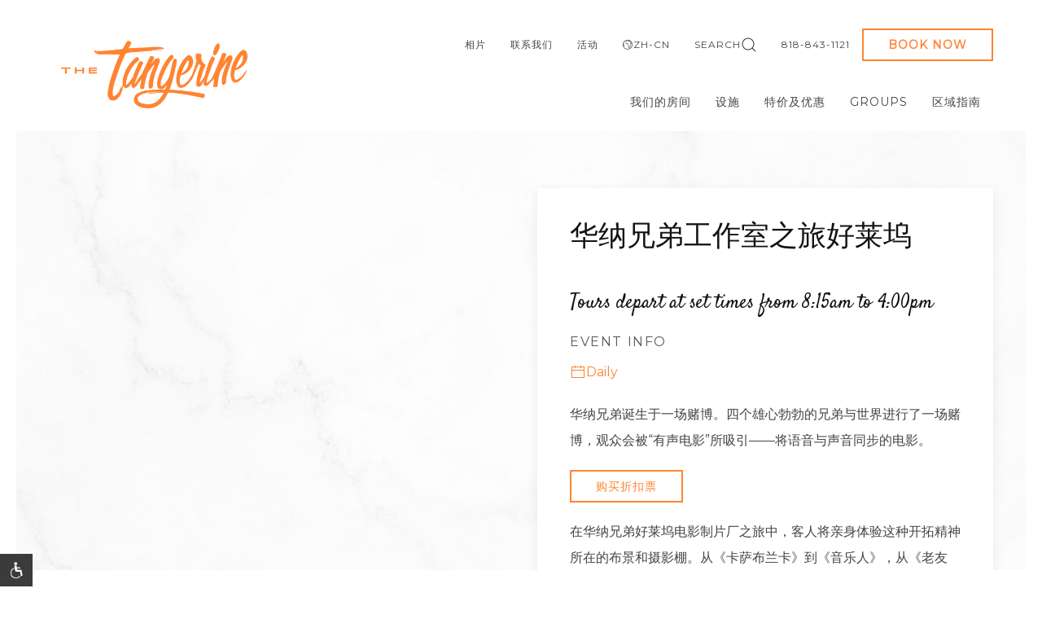

--- FILE ---
content_type: text/html; charset=utf-8
request_url: https://www.thetangerine.com/zh-cn/events-1/madame-tussauds-hollywood-1-1-1/?date=1673269200
body_size: 7734
content:
<!doctype html>
<html lang="zh-cn">

<head>
    <meta charset="utf-8">
        <meta http-equiv="x-ua-compatible" content="ie=edge">
    <meta name="viewport" content="width=device-width, initial-scale=1">
    <link rel="icon" href="//d1mxel6afdbbad.cloudfront.net/assets/files/1/tangerine_favicon.png">
    
    
    <link rel="stylesheet" href="//d1mxel6afdbbad.cloudfront.net/assets/pwpc/pwpc-ca35e130174a9d64e6f6ee490207a51cc1f8c10d.css">
                        
            <script src="//d1mxel6afdbbad.cloudfront.net/assets/pwpc/pwpc-c761676312218185948169fa434125ded8256493.js"></script><!--PWPC0.0001--><script src="https://unpkg.com/htmx.org/dist/ext/disable-element.js"></script>
                        <script>
            htmx.defineExtension('prevent-title-update', {
                handleSwap: function (swapStyle, target, fragment, settleInfo) {
                    settleInfo.title = document.title;
                }
            });
        </script>
    
    
    <title>华纳兄弟工作室之旅好莱坞</title>
<link rel="canonical" href="https://www.thetangerine.com.com/zh-cn/events-1/madame-tussauds-hollywood-1-1-1/">
<meta property="og:title" content="华纳兄弟工作室之旅好莱坞">
<meta property="og:image" content="https://www.thetangerine.com.com/site/assets/files/10144/warner_brother_studios_discount_tickets.1200x0.jpg">
<meta property="og:type" content="website">
<meta property="og:url" content="https://www.thetangerine.com.com/zh-cn/events-1/madame-tussauds-hollywood-1-1-1/">
<meta name="twitter:card" content="summary">
<script type="application/ld+json">
{
  "@context": "https://schema.org",
  "@type": "BreadcrumbList",
  "itemListElement": [
  {
    "@type": "ListItem",
    "position": 1,
    "name": "活动",
    "item": "https://www.thetangerine.com.com/zh-cn/events-1/"
  },
  {
    "@type": "ListItem",
    "position": 2,
    "name": "华纳兄弟工作室之旅好莱坞",
    "item": "https://www.thetangerine.com.com/zh-cn/events-1/madame-tussauds-hollywood-1-1-1/"
  }
  ]
}
</script>
<link rel="alternate" href="https://www.thetangerine.com.com/events/madame-tussauds-hollywood-1-1/" hreflang="en">
<link rel="alternate" href="https://www.thetangerine.com.com/events/madame-tussauds-hollywood-1-1/" hreflang="x-default">
<link rel="alternate" href="https://www.thetangerine.com.com/es/events-1/madame-tussauds-hollywood-1-1-1/" hreflang="es">
<link rel="alternate" href="https://www.thetangerine.com.com/nl/events-1/madame-tussauds-hollywood-1-1-1/" hreflang="nl">
<link rel="alternate" href="https://www.thetangerine.com.com/fr/events-1/madame-tussauds-hollywood-1-1-1/" hreflang="fr">
<link rel="alternate" href="https://www.thetangerine.com.com/zh-cn/events-1/madame-tussauds-hollywood-1-1-1/" hreflang="zh-cn">
    



    <!-- Google Tag Manager -->
<script>(function(w,d,s,l,i){w[l]=w[l]||[];w[l].push({'gtm.start':
new Date().getTime(),event:'gtm.js'});var f=d.getElementsByTagName(s)[0],
j=d.createElement(s),dl=l!='dataLayer'?'&l='+l:'';j.async=true;j.src=
'https://www.googletagmanager.com/gtm.js?id='+i+dl;f.parentNode.insertBefore(j,f);
})(window,document,'script','dataLayer','GTM-WPBDDPH');</script>
<!-- End Google Tag Manager -->


<!-- Global site tag (gtag.js) - Google Analytics -->
<script async src="https://www.googletagmanager.com/gtag/js?id=UA-124744971-1"></script>
<script>
  window.dataLayer = window.dataLayer || [];
  function gtag(){dataLayer.push(arguments);}
  gtag('js', new Date());

  gtag('config', 'UA-124744971-1');
</script>


<!-- Global site tag (gtag.js) - AdWords: 790019914 -->
<script async src="https://www.googletagmanager.com/gtag/js?id=AW-790019914"></script>
<script>
  window.dataLayer = window.dataLayer || [];
  function gtag(){dataLayer.push(arguments);}
  gtag('js', new Date());

  gtag('config', 'AW-790019914');
</script>            <link rel="preconnect" href="https://fonts.googleapis.com">
<link rel="preconnect" href="https://fonts.gstatic.com" crossorigin>
<link href="https://fonts.googleapis.com/css2?family=Montserrat&family=Poppins&family=Satisfy&display=swap" rel="stylesheet">        <style>
        .menu-type-1 .uk-logo, .menu-type-2 .uk-logo {
 max-width: 300px;
     top: -40px;
}

.uk-sticky-fixed .menu .uk-logo {
    max-width: 259px;
    top: -40px;
}

.no-hero .menu-type-1 .uk-logo, .no-hero .menu-type-2 .uk-logo {
     max-width: 259px;
    top: -40px;
}

.mobile-menu .uk-logo {
    width: 210px;
    position: relative;
    top: 60px;
}

.no-hero .mobile-menu .uk-logo {
    top: 20px;
    width: auto;
    height: 80px;
}



h1, .uk-h1 {
    font-size: 4.0rem;
    line-height: 1.2;
    font-family: 'Satisfy',cursive;
        color: #ff8432;
    text-transform: none;
}


h2 {
    font-size: 3.0em;
    font-family: 'Satisfy', cursive;
    letter-spacing: -3px;
    color: #ff8432;
}


h3 {
    color: #444;
    text-transform: uppercase;
    font-family: 'Montserrat', sans-serif;
}


h4 {
    text-transform: uppercase;
    font-family: 'Montserrat', sans-serif;
}


.hero .hero-cta .cta-1 {
    background-image: url(/site/assets/files/1/bg-cta-1.jpg);
        border: 2px solid white;
}

footer {
    background-color: #444;
    background-image: url(/site/assets/files/1/bg-footer.jpg);
}    </style>
    <!--NoMinify-->

        <!--/NoMinify-->
    

</head>


<body         class="page-border no-hero event parent-6238 parent-template-events"
        id="madame-tussauds-hollywood-1-1"
  style=background-image:url(/site/assets/files/1/page-bg.jpg)        class="event"
          data-bgtexture=""
        data-maincolor=""
        class="normal">

<!-- Google Tag Manager (noscript) -->
<noscript><iframe src="https://www.googletagmanager.com/ns.html?id=GTM-WPBDDPH"
height="0" width="0" style="display:none;visibility:hidden"></iframe></noscript>
<!-- End Google Tag Manager (noscript) -->

<script type="text/javascript">
                                var __config = {
                                    key: 'S6NOGF6EP9K4AMBD'
                                };
                            </script>
                            <script src="https://adawidget.com/globaljs.js"></script>
<div class="subnav_movil"></div>

    <header>
        
<div class="menu menu-type-2 uk-visible@l uk-background-default no-hero">
    <div class="menu-sticky-wrapper uk-sticky uk- uk-width-1-1 "
         data-uk-sticky="animation:false;sel-target: .uk-navbar-container;cls-active: uk-backgorund-default  uk-navbar-sticky;cls-inactive: uk-background-default;top:0">
        <div class="">
            <nav      class="uk-position-z-index    uk-navbar-container ">

    
    <div class="uk-container">
        <div class="uk-navbar top-menu">
    <div class="nav-overlay uk-navbar-right">
        <ul class="uk-navbar-nav">
                                        <li>
                    <a  href="/zh-cn/photos/">
                        相片                    </a>
                </li>
                            <li>
                    <a  href="/zh-cn/contact-us-1/">
                        联系我们                    </a>
                </li>
                            <li>
                    <a  href="/zh-cn/events-1/">
                        活动                    </a>
                </li>
            


                                                <li class="language-menu">
                        <a href="#">
                            <i class="lnr lnr-earth uk-padding-right"></i>
                            zh-cn                        </a>
                        <div class="uk-dropdown uk-drop" uk-dropdown>
                            <ul class="uk-nav uk-dropdown-nav">
                                                                                                        <li class="">
                                        <a href="/events/madame-tussauds-hollywood-1-1/">
                                            English                                        </a>
                                    </li>
                                                                                                        <li class="">
                                        <a href="/es/events-1/madame-tussauds-hollywood-1-1-1/">
                                            Español                                        </a>
                                    </li>
                                                                                                        <li class="">
                                        <a href="/nl/events-1/madame-tussauds-hollywood-1-1-1/">
                                            Dutch                                        </a>
                                    </li>
                                                                                                        <li class="">
                                        <a href="/fr/events-1/madame-tussauds-hollywood-1-1-1/">
                                            French                                        </a>
                                    </li>
                                                                                                </ul>
                        </div>
                    </li>
                            
                                        <li>
                    <a href="/zh-cn/search-1/">
                        Search <i uk-icon="search: 0.65; icon: search"></i>
                    </a>
                </li>
                                                    <li>
                    <a href="tel:818-843-1121">
                        818-843-1121                    </a>
                </li>
            
        </ul>

        <div class=" uk-navbar-item uk-padding-remove-right booking-navbar-item uk-position-relative">
                                <a                     class="uk-button-primary booking-cta uk-button"
                    href="https://us2.cloudbeds.com/reservation/u8gH58">
                Book Now            </a>
                        </div>
    </div>
</div>
        <div   class="menu main-menu uk-navbar">

            <div class="uk-navbar-left">
                <a class="uk-navbar-item uk-logo" href="/zh-cn/">
                                        <img class="uk-logo-inverse" src="//d1mxel6afdbbad.cloudfront.net/assets/files/1/the-tangerine-burbank-hotel-white-1.png?ml1ul" alt="The Tangerine - a Burbank Hotel">
                    <img src="//d1mxel6afdbbad.cloudfront.net/assets/files/1/the-tangerine-burbank-hotel-color.png?h9yac" alt="The Tangerine - a Burbank Hotel">
                </a>

                            </div>

            


                <div class="uk-navbar-right">

                    
                    <ul class=" uk-navbar-nav">
                                                    <li  >
                                <a                                         href="/zh-cn/accommodations-burbank-1/">
                                    我们的房间                                </a>
                                                            </li>
                                                    <li  >
                                <a                                         href="/zh-cn/best-hotel-in-burbank-1/">
                                    设施                                </a>
                                <div class="uk-navbar-dropdown uk-drop  "
             uk-dropdown="container: .menu-sticky-wrapper;animation: uk-animation-slide-bottom-small;">
            <div class="uk-navbar-dropdown-grid uk-grid-small uk-grid"
                 uk-grid>
                
                                                                                                        <div class="">
                                    <ul class="uk-nav uk-navbar-dropdown-nav">
                                                                                    <li class="">
                                                <a                                                         href="/zh-cn/best-hotel-in-burbank-1/">
                                                    设施                                                </a>
                                            </li>
                                                                                                                            <li class="">
                                                <a target='_blank'                                                         href="https://reservations.arestravel.com/attraction/list/6526/m7">
                                                    Discount Tickets                                                </a>
                                            </li>
                                                                            </ul>
                                </div>
                                                                        
                            </div>
        </div>                            </li>
                                                    <li  >
                                <a                                         href="/zh-cn/specials-deals-1/">
                                    特价及优惠                                </a>
                                                            </li>
                                                    <li  >
                                <a                                         href="/zh-cn/groups/">
                                    Groups                                </a>
                                                            </li>
                                                    <li  >
                                <a                                         href="/zh-cn/fun-things-to-do-burbank-ca/">
                                    区域指南                                </a>
                                <div class="uk-navbar-dropdown uk-drop  "
             uk-dropdown="container: .menu-sticky-wrapper;animation: uk-animation-slide-bottom-small;">
            <div class="uk-navbar-dropdown-grid uk-grid-small uk-grid"
                 uk-grid>
                
                                                                                                        <div class="">
                                    <ul class="uk-nav uk-navbar-dropdown-nav">
                                                                                    <li class="">
                                                <a                                                         href="/zh-cn/fun-things-to-do-burbank-ca/">
                                                    区域指南                                                </a>
                                            </li>
                                                                                                                            <li class="">
                                                <a                                                         href="/zh-cn/fun-things-to-do-burbank-ca/universal-studios-hollywood/">
                                                    Universal Studios                                                </a>
                                            </li>
                                                                                    <li class="">
                                                <a                                                         href="/zh-cn/fun-things-to-do-burbank-ca/studios/">
                                                    Studios                                                </a>
                                            </li>
                                                                                    <li class="">
                                                <a                                                         href="/zh-cn/fun-things-to-do-burbank-ca/food-drink/">
                                                    Food &amp; Drink                                                </a>
                                            </li>
                                                                                    <li class="">
                                                <a                                                         href="/zh-cn/fun-things-to-do-burbank-ca/los-angeles-zoo/">
                                                    Los Angeles Zoo                                                </a>
                                            </li>
                                                                                    <li class="">
                                                <a                                                         href="/zh-cn/fun-things-to-do-burbank-ca/bob-hope-airport/">
                                                    Bob Hope Airport                                                </a>
                                            </li>
                                                                                    <li class="">
                                                <a                                                         href="/zh-cn/fun-things-to-do-burbank-ca/st-joseph-hospital-burbank/">
                                                    St Joseph Hospital Burbank                                                </a>
                                            </li>
                                                                                    <li class="">
                                                <a target='_blank'                                                         href="https://reservations.arestravel.com/attraction/list/6526/m7">
                                                                                                    </a>
                                            </li>
                                                                            </ul>
                                </div>
                                                                        
                            </div>
        </div>                            </li>
                                            </ul>

                </div>
                        

        </div>

    </div>
</nav>        </div>
    </div>
</div>

<div class="default-booking-enabled mobile-menu-wrapper uk-background-default no-hero uk-hidden@l">
    <div class="uk-sticky" data-uk-sticky="animation: uk-animation-slide-top; cls-active: uk-background-default uk-box-shadow-small uk-navbar-sticky; cls-inactive: uk-background-default; top: 100;">
        <div class="mobile-menu">
            
            <nav class="main-menu uk-position-relative uk-flex uk-flex-nowrap">

                <div class="uk-navbar-left uk-flex-nowrap">

                    <div class="uk-padding-remove uk-navbar-item uk-padding-remove-right booking-navbar-item uk-position-relative">
                                <a                     class="menu-book-button booking-cta uk-button"
                    href="https://us2.cloudbeds.com/reservation/u8gH58">
                Book Now            </a>
                        </div>                                                                    <a href="tel:818-843-1121" class="uk-text-uppercase call-mobile uk-navbar-item">
                            <i class="uk-margin-small-right" uk-icon="icon:receiver;"></i> <span class="">818-843-1121</span>
                        </a>
                                            
                </div>

                <div class="uk-navbar-center">
                    <a class="uk-navbar-item uk-logo" href="/zh-cn/">
                                                <img class="uk-logo-inverse" src="//d1mxel6afdbbad.cloudfront.net/assets/files/1/the-tangerine-burbank-hotel-white-1.png?ml1ul" alt="The Tangerine - a Burbank Hotel">
                        <img src="//d1mxel6afdbbad.cloudfront.net/assets/files/1/the-tangerine-burbank-hotel-color.png?h9yac" alt="The Tangerine - a Burbank Hotel">
                    </a>
                </div>


                <div class="uk-navbar-right">
                    <!--
                                            <div class="uk-navbar-item">
                            <a target="_blank" class="menu-book-button uk-button"
                               href="https://us2.cloudbeds.com/reservation/u8gH58">
                                Book Now                            </a>
                        </div>
                                        -->
                    <ul class="menu-trigger uk-navbar-nav">

                        <li>
                            <a class="uk-icon-link "
                               role="button" aria-controls="menu-slide"
                               uk-icon="ratio:2;icon:menu" uk-toggle href="#menu-slide">
                                <span class="visually-hidden">Menu</span>
                            </a>
                        </li>
                    </ul>
                </div>

            </nav>
            <!--
        <div class="logos uk-position-z-index uk-position-relative uk-padding-small">

            <a class="uk-navbar-item uk-logo" href="/">
                <img class="uk-logo-inverse" src="//d1mxel6afdbbad.cloudfront.net/assets/files/1/the-tangerine-burbank-hotel-white-1.png" alt="The Tangerine - a Burbank Hotel">
                <img src="//d1mxel6afdbbad.cloudfront.net/assets/files/1/the-tangerine-burbank-hotel-color.png" alt="The Tangerine - a Burbank Hotel">
            </a>

        </div>
        -->
        </div>

        
    </div>
</div>    </header>
<main id="main-content">
            <section class="uk-margin-large uk-margin-large-top event uk-container ">

        <div class="">
            <div uk-toggle="mode:media; media: (max-width:959px); cls: uk-grid-collapse" class="uk-flex uk-flex-center" uk-grid>
                                <div class="event-image uk-width-1-2@m"
                     tabindex="-1"
                     uk-slideshow="ratio: 4:3; autoplay: true; autoplay-interval: 6000">
                    <div class="uk-position-relative uk-visible-toggle">
                        <div class="uk-slideshow-items">
                                                            <div>
                                    <div class="main-image uk-position-relative">
                                        <div class="date-tag">
                                            <span class="date-tag-day">
                                                Thu                                            </span>
                                            <span class="date-tag-day">
                                                01                                            </span>
                                        </div>

                                    </div>
                                    <img src="//d1mxel6afdbbad.cloudfront.net/assets/files/10144/warner_brother_studios_discount_tickets.500x500.webp?gv1is"
                                        alt="The Tangerine - a Burbank Hotel" uk-cover>
                                </div>
                                                    </div>

                        <div class="uk-position-bottom-right uk-slidenav-container uk-light">
                            <a role="button" href="#" class="filled-style" uk-slidenav-previous uk-slideshow-item="previous">
                                <span class="visually-hidden">Previous</span>
                            </a>
                            <a role="button" href="#" class="filled-style" uk-slidenav-next uk-slideshow-item="next">
                                <span class="visually-hidden">Next</span>
                            </a>
                        </div>

                    </div>
                </div>
                                <div class="uk-width-1-2@m event-information ">
                    <div class="uk-card uk-card-body uk-card-default">

	                    <h1 class="uk-h2">华纳兄弟工作室之旅好莱坞</h1>
                        	                        <p class="uk-h3">Tours depart at set times from 8:15am to 4:00pm </p>
                        
	                    <div class="event-data-inner">
                            <div class="">

	                            <h4 class="uk-margin-remove">Event Info</h4>
                                <div class="uk-margin-small-top">
                                    <p class="uk-flex uk-flex-middle">
                                        <span uk-icon="calendar"></span>
                                                                                    Daily                                        
                                    </p>
                                                                                                            </div>
                                                            </div>
	                                                    	                    </div>

	                    <p><p>华纳兄弟诞生于一场赌博。四个雄心勃勃的兄弟与世界进行了一场赌博，观众会被“有声电影”所吸引——将语音与声音同步的电影。</p>

<p><a class="uk-button uk-button-primary" href="http://arestravel.com/6526_attraction-tickets_a1526.html" target="_blank">购买折扣票</a></p>

<p>在华纳兄弟好莱坞电影制片厂之旅中，客人将亲身体验这种开拓精神所在的布景和摄影棚。从《卡萨布兰卡》到《音乐人》，从《老友记》到《急诊室》，从艾伦到柯南——宾客们将看到在娱乐工作室的镜头后面发生的事情。</p>

<p>“巡演的重点是制作是如何发生的……这将激励人们不仅要了解电影制作过程中发生的事情，还要进行自我实验。大多数人不知道其中涉及什么。但这次旅行可以成为人们学习和真正表达自己的工具。”</p></p>

                    </div>
                </div>

                

            </div>

        </div>
    </section>
    </main>

<div id="menu-slide"
     tabindex="-1"
     uk-offcanvas="overlay: true;flip: true;">
    <div class="uk-offcanvas-bar">

        <a aria-haspopup="true" tabindex="0" uk-toggle="target:#menu-slide"
           class="menu-toggle uk-position-top-right uk-position-absolute uk-position-medium">
            <i uk-icon="icon:close;ratio:2"></i>
        </a>

                    <a class="language-toggle uk-position-top-left uk-text-small uk-position-large" href="#">
                <i class="lnr lnr-earth uk-padding-right"></i>
                Language (zh-cn)
            </a>
            <div class="uk-dropdown" uk-dropdown>
                <ul class="uk-nav uk-dropdown-nav">
                                                                    <li>
                            <a aria-label="Warner Bros-Studio Tour Hollywood"
                               href="/events/madame-tussauds-hollywood-1-1/">
                                English                            </a>
                        </li>
                                                                    <li>
                            <a aria-label="Recorrido por los estudios de Warner Bros en Hollywood"
                               href="/es/events-1/madame-tussauds-hollywood-1-1-1/">
                                Español                            </a>
                        </li>
                                                                    <li>
                            <a aria-label="Warner Bros-Studio Tour Hollywood"
                               href="/nl/events-1/madame-tussauds-hollywood-1-1-1/">
                                Dutch                            </a>
                        </li>
                                                                    <li>
                            <a aria-label="Warner Bros-Studio Tour Hollywood"
                               href="/fr/events-1/madame-tussauds-hollywood-1-1-1/">
                                French                            </a>
                        </li>
                                                            </ul>
            </div>
        
        <div class="menu-container">
            <div class="menu-inner-scroll-container">

                <div class="uk-margin">
                    <div class="booking-buttons-offcanvas uk-grid uk-flex-middle uk-grid-small uk-flex-center uk-grid-match uk-child-width-1-2" uk-grid>
                                                    <div>
                                                                    <a                                         href="https://us2.cloudbeds.com/reservation/u8gH58"
                                        class="uk-button uk-block uk-width-1-1 uk-button-primary">
                                        Book Now                                    </a>
                                                            </div>

                                                                                        <div>
                                    <a href="/zh-cn/contact-us-1/"
                                       class="uk-button uk-block uk-width-1-1 uk-button-third">
                                        联系我们                                    </a>
                                </div>
                                                    
                                            </div>
                </div>

                
                <div class=" menu-inner">
                  <div role="navigation" class="nav-wrapper uk-hidden@l">

	<ul class="uk-nav-primary uk-nav-divider"
		uk-nav="">

		<li>
			<a href="/zh-cn/">
				Home			</a>
		</li>

											<li class=" ">

									<a href="/zh-cn/accommodations-burbank-1/">
						我们的房间											</a>
				
				
			</li>
											<li class="uk-parent ">

									<a href="/zh-cn/best-hotel-in-burbank-1/">
						设施													<span uk-nav-parent-icon></span>
											</a>
				
									<ul class="uk-margin-bottom uk-nav-sub">
						<li class="">
							<a href="/zh-cn/best-hotel-in-burbank-1/">
								Overview							</a>
						</li>
						<li>
							<div class="uk-grid-small uk-grid uk-child-width-1-1" uk-grid>

								
																																																					<div>
													<ul class="uk-nav-sub">
																													<li class="">
																<a target='_blank'																	href="https://reservations.arestravel.com/attraction/list/6526/m7">
																	Discount Tickets																</a>
															</li>
																											</ul>
												</div>
																														
															</div>
						</li>
					</ul>
				
			</li>
											<li class=" ">

									<a href="/zh-cn/specials-deals-1/">
						特价及优惠											</a>
				
				
			</li>
											<li class=" ">

									<a href="/zh-cn/groups/">
						Groups											</a>
				
				
			</li>
											<li class="uk-parent ">

									<a href="/zh-cn/fun-things-to-do-burbank-ca/">
						区域指南													<span uk-nav-parent-icon></span>
											</a>
				
									<ul class="uk-margin-bottom uk-nav-sub">
						<li class="">
							<a href="/zh-cn/fun-things-to-do-burbank-ca/">
								Overview							</a>
						</li>
						<li>
							<div class="uk-grid-small uk-grid uk-child-width-1-1" uk-grid>

								
																																																					<div>
													<ul class="uk-nav-sub">
																													<li class="">
																<a 																	href="/zh-cn/fun-things-to-do-burbank-ca/universal-studios-hollywood/">
																	Universal Studios																</a>
															</li>
																													<li class="">
																<a 																	href="/zh-cn/fun-things-to-do-burbank-ca/studios/">
																	Studios																</a>
															</li>
																													<li class="">
																<a 																	href="/zh-cn/fun-things-to-do-burbank-ca/food-drink/">
																	Food &amp; Drink																</a>
															</li>
																													<li class="">
																<a 																	href="/zh-cn/fun-things-to-do-burbank-ca/los-angeles-zoo/">
																	Los Angeles Zoo																</a>
															</li>
																													<li class="">
																<a 																	href="/zh-cn/fun-things-to-do-burbank-ca/bob-hope-airport/">
																	Bob Hope Airport																</a>
															</li>
																													<li class="">
																<a 																	href="/zh-cn/fun-things-to-do-burbank-ca/st-joseph-hospital-burbank/">
																	St Joseph Hospital Burbank																</a>
															</li>
																													<li class="">
																<a target='_blank'																	href="https://reservations.arestravel.com/attraction/list/6526/m7">
																																	</a>
															</li>
																											</ul>
												</div>
																														
															</div>
						</li>
					</ul>
				
			</li>
		
	</ul>

	<div class="uk-margin-medium-top menu-footer">

										<div class="uk-grid-collapse uk-child-width-1-2@m" uk-grid>
									<div>
						<ul class="uk-nav uk-nav-default secondary-menu">
															<li><a href="/zh-cn/photos/">相片</a></li>
															<li><a href="/zh-cn/contact-us-1/">联系我们</a></li>
																				</ul>
					</div>
									<div>
						<ul class="uk-nav uk-nav-default secondary-menu">
															<li><a href="/zh-cn/events-1/">活动</a></li>
																																							<li>
										<a href="/zh-cn/search-1/">
											Search <span uk-icon="icon: search"></span>
										</a>
									</li>
																					</ul>
					</div>
							</div>
			<hr>
		
		<div class="uk-hidden@m">
					</div>

		<ul class="uk-nav uk-nav-default contacts">
							<li class="phone">
					<a href="tel:818-843-1121">818-843-1121</a>
				</li>
										<li>
					<a href="mailto:info@thetangerine.com">
						info@thetangerine.com					</a>
				</li>
					</ul>
	</div>

</div><div role="navigation" class="nav-wrapper uk-visible@l">

	<ul class="uk-nav-primary uk-nav-divider"
		uk-nav="">

		<li>
			<a href="/zh-cn/">
				Home			</a>
		</li>

											<li class=" ">

									<a href="/zh-cn/accommodations-burbank-1/">
						我们的房间											</a>
				
				
			</li>
											<li class="uk-parent ">

									<a href="/zh-cn/best-hotel-in-burbank-1/">
						设施													<span uk-nav-parent-icon></span>
											</a>
				
									<ul class="uk-margin-bottom uk-nav-sub">
						<li class="">
							<a href="/zh-cn/best-hotel-in-burbank-1/">
								Overview							</a>
						</li>
						<li>
							<div class="uk-grid-small uk-grid uk-child-width-1-1" uk-grid>

								
																																																					<div>
													<ul class="uk-nav-sub">
																													<li class="">
																<a target='_blank'																	href="https://reservations.arestravel.com/attraction/list/6526/m7">
																	Discount Tickets																</a>
															</li>
																											</ul>
												</div>
																														
															</div>
						</li>
					</ul>
				
			</li>
											<li class=" ">

									<a href="/zh-cn/specials-deals-1/">
						特价及优惠											</a>
				
				
			</li>
											<li class=" ">

									<a href="/zh-cn/groups/">
						Groups											</a>
				
				
			</li>
											<li class="uk-parent ">

									<a href="/zh-cn/fun-things-to-do-burbank-ca/">
						区域指南													<span uk-nav-parent-icon></span>
											</a>
				
									<ul class="uk-margin-bottom uk-nav-sub">
						<li class="">
							<a href="/zh-cn/fun-things-to-do-burbank-ca/">
								Overview							</a>
						</li>
						<li>
							<div class="uk-grid-small uk-grid uk-child-width-1-1" uk-grid>

								
																																																					<div>
													<ul class="uk-nav-sub">
																													<li class="">
																<a 																	href="/zh-cn/fun-things-to-do-burbank-ca/universal-studios-hollywood/">
																	Universal Studios																</a>
															</li>
																													<li class="">
																<a 																	href="/zh-cn/fun-things-to-do-burbank-ca/studios/">
																	Studios																</a>
															</li>
																													<li class="">
																<a 																	href="/zh-cn/fun-things-to-do-burbank-ca/food-drink/">
																	Food &amp; Drink																</a>
															</li>
																													<li class="">
																<a 																	href="/zh-cn/fun-things-to-do-burbank-ca/los-angeles-zoo/">
																	Los Angeles Zoo																</a>
															</li>
																													<li class="">
																<a 																	href="/zh-cn/fun-things-to-do-burbank-ca/bob-hope-airport/">
																	Bob Hope Airport																</a>
															</li>
																													<li class="">
																<a 																	href="/zh-cn/fun-things-to-do-burbank-ca/st-joseph-hospital-burbank/">
																	St Joseph Hospital Burbank																</a>
															</li>
																													<li class="">
																<a target='_blank'																	href="https://reservations.arestravel.com/attraction/list/6526/m7">
																																	</a>
															</li>
																											</ul>
												</div>
																														
															</div>
						</li>
					</ul>
				
			</li>
		
	</ul>

	<div class="uk-margin-medium-top menu-footer">

										<div class="uk-grid-collapse uk-child-width-1-2@m" uk-grid>
									<div>
						<ul class="uk-nav uk-nav-default secondary-menu">
															<li><a href="/zh-cn/photos/">相片</a></li>
															<li><a href="/zh-cn/contact-us-1/">联系我们</a></li>
																				</ul>
					</div>
									<div>
						<ul class="uk-nav uk-nav-default secondary-menu">
															<li><a href="/zh-cn/events-1/">活动</a></li>
																																							<li>
										<a href="/zh-cn/search-1/">
											Search <span uk-icon="icon: search"></span>
										</a>
									</li>
																					</ul>
					</div>
							</div>
			<hr>
		
		<div class="uk-hidden@m">
					</div>

		<ul class="uk-nav uk-nav-default contacts">
							<li class="phone">
					<a href="tel:818-843-1121">818-843-1121</a>
				</li>
										<li>
					<a href="mailto:info@thetangerine.com">
						info@thetangerine.com					</a>
				</li>
					</ul>
	</div>

</div>                </div>

                
            </div>
        </div>
    </div>
</div>

<footer class="footer-layout-1" style="--zambezi-footer-background-image:initial;--zambezi-footer-links-underline-color:rgba(48, 48, 48, 1);--zambezi-footer-background-color:rgba(48, 48, 48, 1)">

    <div class="uk-light main-footer-container ">
        <div class="menus uk-container uk-container-expand
                        uk-position-relative">

            <div class="menus-container uk-section">
                <div class="uk-grid uk-grid-medium uk-grid-divider" uk-grid>


                    <div class="footer-signup-column uk-position-relative uk-flex uk-flex-middle uk-flex-center uk-width-3-5@m">

                        <div class="footer-signup-inner-wrapper uk-width-3-5@l uk-width-2-5@xl">
                            <div class="uk-text-center">
                                <p>GET ON THE VIP LIST</p>

<p>Sign up to receive special offers, upcoming events and more.</p>                            </div>
                            <div class="form-container uk-margin-auto uk-width-5-6 uk-width-2-3@m uk-width-1-1@l">
                                <div class='FormBuilder FormBuilder-signup FormBuilder-13'>

<!-- ProcessWire Form Builder - Copyright 2023 by Ryan Cramer Design, LLC -->
<form class="FormBuilderFrameworkUikit3 FormBuilder InputfieldNoFocus InputfieldFormWidths InputfieldFormNoHeights uk-form-stacked multiple-fields InputfieldForm" id="FormBuilder_signup" name="signup" method="post" action="/form-builder-htmx/signup/" hx-post="/form-builder-htmx/signup/" hx-target="closest .FormBuilder-signup" hx-select=".FormBuilder-signup" hx-trigger="submit" data-colspacing="0"><div uk-grid class='Inputfields uk-child-width-1-1 uk-grid-small uk-grid'><div class='Inputfield Inputfield_wrapper InputfieldWrapper' id='Inputfield_wrapper'><div uk-toggle='mode: media; cls: uk-grid-collapse; media: (min-device-width:960px)' uk-grid class='Inputfields uk-child-width-1-1 uk-flex-bottom uk-grid-small uk-grid-collapse uk-grid'><div class='Inputfield Inputfield_email_address InputfieldEmail uk-width-device-2-3@m InputfieldStateRequired' id='wrap_Inputfield_email_address'><label class='InputfieldHeader uk-form-label sr-only' for='Inputfield_email_address'>Email Address</label><div class='InputfieldContent uk-form-controls '><input id="Inputfield_email_address" name="email_address" class="required uk-input InputfieldMaxWidth" type="email" maxlength="512" placeholder="Enter your email address" title="Email Address" /></div></div><div class='Inputfield Inputfield_signup_submit InputfieldSubmit button-input-size uk-width-device-auto@m' id='wrap_signup_submit'><div class='InputfieldContent uk-form-controls '><button type='submit' name='signup_submit' value='Submit' class='uk-button uk-button-primary'>Submit</button></div></div></div></div></div><input type='hidden' name='_submitKey' value='2:signup:0:3320' /><input type='hidden' name='_InputfieldForm' value='signup' /></form>
</div><!--/.FormBuilder-->
                            </div>

                            <ul class="uk-flex-center uk-margin uk-iconnav">
                                                                    <li>
                                        <a target="_blank" href="https://www.google.com/maps/place/The+Tangerine/@34.1524625,-118.3420093,15z/data=!4m2!3m1!1s0x0:0xb1f194906e484151?sa=X&amp;ved=2ahUKEwjej9eLmv_cAhWHLnwKHVlHCHAQ_BIwEHoECAkQCw">
                                            <i uk-icon="icon: google"></i>
                                            <span class="visually-hidden">
                                                google                                            </span>
                                        </a>
                                    </li>
                                                                    <li>
                                        <a target="_blank" href="https://www.facebook.com/thetangerinehotel/">
                                            <i uk-icon="icon: facebook"></i>
                                            <span class="visually-hidden">
                                                facebook                                            </span>
                                        </a>
                                    </li>
                                                                    <li>
                                        <a target="_blank" href="http://twitter.com/tangerinehotel">
                                            <i uk-icon="icon: twitter"></i>
                                            <span class="visually-hidden">
                                                twitter                                            </span>
                                        </a>
                                    </li>
                                                                    <li>
                                        <a target="_blank" href="https://www.pinterest.com/the_tangerine">
                                            <i uk-icon="icon: pinterest"></i>
                                            <span class="visually-hidden">
                                                pinterest                                            </span>
                                        </a>
                                    </li>
                                                                    <li>
                                        <a target="_blank" href="https://www.instagram.com/explore/locations/7635632/">
                                            <i uk-icon="icon: instagram"></i>
                                            <span class="visually-hidden">
                                                instagram                                            </span>
                                        </a>
                                    </li>
                                                            </ul>
                                                            <div class="uk-visible@m uk-text-uppercase uk-text-center uk-margin-medium-top uk-text-meta uk-padding-small copyright">
                                    <small>The Tangerine - a Burbank Hotel, all rights reserved 2026.</small>
                                </div>
                                                    </div>

                    </div>
                                        <div class="footer-nav-column uk-width-1-5@m uk-flex uk-flex-middle uk-flex-center uk-flex-first@m">
                        <div>
                                                        <ul class="uk-nav uk-nav-center uk-nav-default uk-text-center">
                                                                    <li class="">
                                                                                    <a   href="/contact-us/">
                                                Contact Us                                            </a>
                                                                            </li>
                                                                    <li class="">
                                                                                    <a   href="/statements-policies/accessibility">
                                                Accessibility                                            </a>
                                                                            </li>
                                                                    <li class="">
                                                                                    <a   href="/statements-policies/privacy-policy/">
                                                Privacy Policy                                            </a>
                                                                            </li>
                                                                                            </ul>
                                                    </div>
                    </div>

                    <div class="footer-address-column uk-position-relative uk-flex uk-flex-middle uk-flex-center uk-width-1-5@m">
                        <div class="">
                                                            <div class="uk-margin uk-text-center uk-margin-remove-last-child">
                                    <p><a href="https://goo.gl/maps/fzd3LAq73t32" target="_blank">3901 W 河滨大道，<br />伯班克, 加利福尼亚州 91505</a></p><p>本地： <a href="tel:818-843-1121">818-843-1121</a><br />预订电话： <a href="tel:877-843-1121">877-843-1121</a></p>                                </div>
                            
                            <div class="uk-hidden@m uk-text-uppercase uk-text-center uk-margin-medium-top uk-text-meta uk-padding-small copyright">
                                <small>The Tangerine - a Burbank Hotel, all rights reserved 2026.</small>
                            </div>
                            <!--<ul class="uk-margin uk-flex-center uk-flex-left@m uk-iconnav">
                                                                    <li>
                                        <a target="_blank" href="<? /*= $network->url_address */ ?>">
                                            <i uk-icon="icon: <? /*= $network->social_network_class */ ?>"></i>
                                        </a>
                                    </li>
                                                        </ul>-->
                        </div>
                    </div>

                </div>
            </div>


        </div>

        
        
        
    </div>
    <div style="background-color: #0d3c5f;" class="uk-padding-small  uk-light">
  <div class="uk-flex-center uk-flex-middle uk-grid" uk-grid="">
    <div class="uk-visible@m uk-first-column">CHECK OUT OUR SISTER PROPERTY
    </div>
    <div class="uk-visible@m uk-text-center">
      <a target="_blank" rel="noopener noreferer" href="https://www.skylarkps.com/">
        <img style="width:150px;" src="//d1mxel6afdbbad.cloudfront.net/assets/files/1/skylark-hotel-palm-springs-white.png">
      </a>
    </div>
    <div class="uk-visible@m">A PALM SPRINGS HOTEL
    </div>
    <div class="uk-hidden@m uk-text-center">CHECK OUT OUR SISTER PROPERTY
      <a class="uk-width-1-1 uk-margin-top uk-display-block" target="_blank" rel="noopener noreferer" href="https://www.skylarkps.com/">
        <img style="width:150px;" src="//d1mxel6afdbbad.cloudfront.net/assets/files/1/skylark-hotel-palm-springs-white.png">
      </a>
    </div>
  </div>
</div></footer>

    
    
<script src="//d1mxel6afdbbad.cloudfront.net/assets/pwpc/pwpc-e30389fc02667a0b8c1e0c185180970e8de4a7fb.js"></script><!--PWPC0.0001--><link rel="stylesheet" type="text/css" href="//d1mxel6afdbbad.cloudfront.net/templates/css/lnr-icons.css?29vigz">
</body>
</html>

--- FILE ---
content_type: text/css
request_url: https://d1mxel6afdbbad.cloudfront.net/assets/pwpc/pwpc-ca35e130174a9d64e6f6ee490207a51cc1f8c10d.css
body_size: 53849
content:
html{font-family:'Montserrat',sans-serif;font-size:16px;font-weight:400;line-height:2;-webkit-text-size-adjust:100%;background:#fff;color:#444}@media (min-width:960px){html body.page-border{border:20px solid #fff}html body.page-border+.body-fix-compliance-part{z-index:980}html body.page-border:after{content:"";border-top:20px solid #fff;position:fixed;bottom:0;left:0;right:0;width:100%;z-index:980}html body.page-border .menu-sticky-wrapper>nav{width:calc(100% + 40px);left:-20px;position:relative;padding:0 20px}}body{margin:0}a,.uk-link{color:#ff8432;text-decoration:underline;cursor:pointer;text-underline-offset:2px}a:hover,.uk-link:hover,.uk-link-toggle:hover .uk-link{color:#cb5100;text-decoration:underline}abbr[title]{text-decoration:underline dotted;-webkit-text-decoration-style:dotted}b,strong{font-weight:bolder}:not(pre)>code,:not(pre)>kbd,:not(pre)>samp{font-family:Consolas,monaco,monospace;font-size:.875rem;color:#f0506e;white-space:nowrap;padding:2px 6px;background:#f8f8f8}em{color:#f0506e}ins{background:#ffd;color:#444;text-decoration:none}mark{background:#ffd;color:#444}q{font-style:normal}small{font-size:80%}sub,sup{font-size:75%;line-height:0;position:relative;vertical-align:baseline}sup{top:-.5em}sub{bottom:-.25em}audio,canvas,iframe,img,svg,video{vertical-align:middle}canvas,img,svg,video{max-width:100%;height:auto;box-sizing:border-box}img:not([src]){visibility:hidden;min-width:1px}iframe{border:0}p,ul,ol,dl,pre,address,fieldset,figure{margin:0 0 20px 0}*+p,*+ul,*+ol,*+dl,*+pre,*+address,*+fieldset,*+figure{margin-top:20px}h1,.uk-h1,h2,.uk-h2,h3,.uk-h3,h4,.uk-h4,h5,.uk-h5,h6,.uk-h6,.uk-heading-small,.uk-heading-medium,.uk-heading-large,.uk-heading-xlarge,.uk-heading-2xlarge,.uk-heading-3xlarge{margin:0 0 20px 0;font-family:'Satisfy',cursive;font-weight:400;color:#131313;text-transform:none}*+h1,*+.uk-h1,*+h2,*+.uk-h2,*+h3,*+.uk-h3,*+h4,*+.uk-h4,*+h5,*+.uk-h5,*+h6,*+.uk-h6,*+.uk-heading-small,*+.uk-heading-medium,*+.uk-heading-large,*+.uk-heading-xlarge,*+.uk-heading-2xlarge,*+.uk-heading-3xlarge{margin-top:40px}h1,.uk-h1{font-size:2.5875rem;line-height:1.2;font-family:'Satisfy',cursive;color:#131313;text-transform:uppercase}h1+h2,.uk-h1+h2{margin-top:-1rem}h2,.uk-h2{font-size:1.87rem;line-height:1.3;font-family:'Satisfy',cursive}.slidein-popup h2,.slidein-popup .uk-h2{font-size:1.8rem}h3,.uk-h3{font-size:1.5rem;line-height:1.4}.mega-menu h3,.mega-menu .uk-h3{margin-bottom:0}h4,.uk-h4{font-size:1rem;line-height:1.4;color:#555E5F;letter-spacing:.1em;text-transform:uppercase}h5,.uk-h5{font-size:16px;line-height:1.4}h6,.uk-h6{font-size:.875rem;line-height:1.4}@media (min-width:960px){h1,.uk-h1{font-size:3.45rem}h2,.uk-h2{font-size:2.2rem}}ul,ol{padding-left:30px}ul>li>ul,ul>li>ol,ol>li>ol,ol>li>ul{margin:0}dt{font-weight:700}dd{margin-left:0}hr,.uk-hr{overflow:visible;text-align:inherit;margin:0 0 20px 0;border:0;border-top:1px solid #e5e5e5}*+hr,*+.uk-hr{margin-top:20px}address{font-style:normal}blockquote{margin:0 0 20px 0;font-size:1rem;line-height:1.8;font-style:normal;color:#434343}*+blockquote{margin-top:20px}blockquote p:last-of-type{margin-bottom:0}blockquote footer{margin-top:10px;font-size:.875rem;line-height:1.5;color:#444}blockquote footer::before{content:"— "}pre{font:.875rem / 1.5 Consolas,monaco,monospace;color:#444;-moz-tab-size:4;tab-size:4;overflow:auto;padding:10px;border:1px solid #e5e5e5;border-radius:3px;background:#fff}pre code{font-family:Consolas,monaco,monospace}:focus{outline:none}:focus-visible{outline:2px dotted #434343}::selection{background:#39f;color:#fff;text-shadow:none}details,main{display:block}summary{display:list-item}template{display:none}:root{--uk-breakpoint-s:640px;--uk-breakpoint-m:960px;--uk-breakpoint-l:1200px;--uk-breakpoint-xl:1600px}a.uk-link-muted,.uk-link-muted a,.uk-link-toggle .uk-link-muted{color:#444}a.uk-link-muted:hover,.uk-link-muted a:hover,.uk-link-toggle:hover .uk-link-muted{color:#444}a.uk-link-text,.uk-link-text a,.uk-link-toggle .uk-link-text{color:inherit}a.uk-link-text:hover,.uk-link-text a:hover,.uk-link-toggle:hover .uk-link-text{color:#444}a.uk-link-heading,.uk-link-heading a,.uk-link-toggle .uk-link-heading{color:inherit}a.uk-link-heading:hover,.uk-link-heading a:hover,.uk-link-toggle:hover .uk-link-heading{color:#ff8432;text-decoration:none}a.uk-link-reset,.uk-link-reset a{color:inherit!important;text-decoration:none!important}.uk-link-toggle{color:inherit!important;text-decoration:none!important}.uk-heading-small{font-size:2.6rem;line-height:1.2}.uk-heading-medium{font-size:2.8875rem;line-height:1.1}.uk-heading-large{font-size:3.4rem;line-height:1.1}.uk-heading-xlarge{font-size:4rem;line-height:1}.uk-heading-2xlarge{font-size:6rem;line-height:1}.uk-heading-3xlarge{font-size:8rem;line-height:1}@media (min-width:960px){.uk-heading-small{font-size:3.25rem}.uk-heading-medium{font-size:3.5rem}.uk-heading-large{font-size:4rem}.uk-heading-xlarge{font-size:6rem}.uk-heading-2xlarge{font-size:8rem}.uk-heading-3xlarge{font-size:11rem}}@media (min-width:1200px){.uk-heading-medium{font-size:4rem}.uk-heading-large{font-size:6rem}.uk-heading-xlarge{font-size:8rem}.uk-heading-2xlarge{font-size:11rem}.uk-heading-3xlarge{font-size:15rem}}.uk-heading-divider{padding-bottom:calc(5px + 0.1em);border-bottom:calc(0.2px + 0.05em) solid #e5e5e5}.uk-heading-bullet{position:relative}.uk-heading-bullet::before{content:"";display:inline-block;position:relative;top:calc(-0.1 * 1em);vertical-align:middle;height:calc(4px + 0.7em);margin-right:calc(5px + 0.2em);border-left:calc(5px + 0.1em) solid #e5e5e5}.uk-heading-line{overflow:hidden}.uk-heading-line>*{display:inline-block;position:relative}.uk-heading-line>::before,.uk-heading-line>::after{content:"";position:absolute;top:calc(50% - (calc(0.2px + 0.05em) / 2));width:2000px;border-bottom:calc(0.2px + 0.05em) solid #e5e5e5}.uk-heading-line>::before{right:100%;margin-right:calc(5px + 0.3em)}.uk-heading-line>::after{left:100%;margin-left:calc(5px + 0.3em)}[class*="uk-divider"]{border:none;margin-bottom:20px}*+[class*="uk-divider"]{margin-top:20px}.uk-divider-icon{position:relative;height:20px;background-image:url(data:image/svg+xml;charset=UTF-8,%3Csvg%20width%3D%2220%22%20height%3D%2220%22%20viewBox%3D%220%200%2020%2020%22%20xmlns%3D%22http%3A%2F%2Fwww.w3.org%2F2000%2Fsvg%22%3E%0A%20%20%20%20%3Ccircle%20fill%3D%22none%22%20stroke%3D%22%23e5e5e5%22%20stroke-width%3D%222%22%20cx%3D%2210%22%20cy%3D%2210%22%20r%3D%227%22%20%2F%3E%0A%3C%2Fsvg%3E%0A);background-repeat:no-repeat;background-position:50% 50%}.uk-divider-icon::before,.uk-divider-icon::after{content:"";position:absolute;top:50%;max-width:calc(50% - (50px / 2));border-bottom:1px solid #e5e5e5}.uk-divider-icon::before{right:calc(50% + (50px / 2));width:100%}.uk-divider-icon::after{left:calc(50% + (50px / 2));width:100%}.uk-divider-small{line-height:0}.uk-divider-small::after{content:"";display:inline-block;width:100px;max-width:100%;border-top:1px solid #e5e5e5;vertical-align:top}.uk-divider-vertical{width:max-content;height:100px;margin-left:auto;margin-right:auto;border-left:1px solid #e5e5e5}.uk-list{padding:0;list-style:none}.uk-list>*{break-inside:avoid-column}.uk-list>*>:last-child{margin-bottom:0}.uk-list>:nth-child(n+2),.uk-list>*>ul{margin-top:10px}.uk-list-disc,.uk-list-circle,.uk-list-square,.uk-list-decimal,.uk-list-hyphen{padding-left:30px}.uk-list-disc{list-style-type:disc}.uk-list-circle{list-style-type:circle}.uk-list-square{list-style-type:square}.uk-list-decimal{list-style-type:decimal}.uk-list-hyphen{list-style-type:'–  '}.uk-list-muted>::marker{color:#444444!important}.uk-list-emphasis>::marker{color:#434343!important}.uk-list-primary>::marker{color:#ff8432!important}.uk-list-secondary>::marker{color:#131313!important}.uk-list-bullet>*{position:relative;padding-left:30px}.uk-list-bullet>::before{content:"";position:absolute;top:0;left:0;width:30px;height:2em;background-image:url(data:image/svg+xml;charset=UTF-8,%3Csvg%20width%3D%226%22%20height%3D%226%22%20viewBox%3D%220%200%206%206%22%20xmlns%3D%22http%3A%2F%2Fwww.w3.org%2F2000%2Fsvg%22%3E%0A%20%20%20%20%3Ccircle%20fill%3D%22%23444444%22%20cx%3D%223%22%20cy%3D%223%22%20r%3D%223%22%20%2F%3E%0A%3C%2Fsvg%3E);background-repeat:no-repeat;background-position:50% 50%}.uk-list-divider>:nth-child(n+2){margin-top:10px;padding-top:10px;border-top:1px solid #e5e5e5}.uk-list-striped>*{padding:10px 10px}.uk-list-striped>*:nth-of-type(odd){border-top:1px solid #e5e5e5;border-bottom:1px solid #e5e5e5}.uk-list-striped>:nth-of-type(odd){background:#f8f8f8}.uk-list-striped>:nth-child(n+2){margin-top:0}.uk-list-large>:nth-child(n+2),.uk-list-large>*>ul{margin-top:20px}.uk-list-collapse>:nth-child(n+2),.uk-list-collapse>*>ul{margin-top:0}.uk-list-large.uk-list-divider>:nth-child(n+2){margin-top:20px;padding-top:20px}.uk-list-collapse.uk-list-divider>:nth-child(n+2){margin-top:0;padding-top:0}.uk-list-large.uk-list-striped>*{padding:20px 10px}.uk-list-collapse.uk-list-striped>*{padding-top:0;padding-bottom:0}.uk-list-large.uk-list-striped>:nth-child(n+2),.uk-list-collapse.uk-list-striped>:nth-child(n+2){margin-top:0}.uk-description-list>dt{color:#434343;font-size:.875rem;font-weight:400;text-transform:uppercase}.uk-description-list>dt:nth-child(n+2){margin-top:20px}.uk-description-list-divider>dt:nth-child(n+2){margin-top:20px;padding-top:20px;border-top:1px solid #e5e5e5}.uk-table{border-collapse:collapse;border-spacing:0;width:100%;margin-bottom:20px}*+.uk-table{margin-top:20px}.uk-table th{padding:16px 12px;text-align:left;vertical-align:bottom;font-size:.875rem;font-weight:400;color:#444;text-transform:uppercase}.uk-table td{padding:16px 12px;vertical-align:top}.uk-table td>:last-child{margin-bottom:0}.uk-table tfoot{font-size:.875rem}.uk-table caption{font-size:.875rem;text-align:left;color:#444}.uk-table-middle,.uk-table-middle td{vertical-align:middle!important}.uk-table-divider>tr:not(:first-child),.uk-table-divider>:not(:first-child)>tr,.uk-table-divider>:first-child>tr:not(:first-child){border-top:1px solid #e5e5e5}.uk-table-striped>tr:nth-of-type(odd),.uk-table-striped tbody tr:nth-of-type(odd){background:#f8f8f8;border-top:1px solid #e5e5e5;border-bottom:1px solid #e5e5e5}.uk-table-hover>tr:hover,.uk-table-hover tbody tr:hover{background:#ffd}.uk-table>tr.uk-active,.uk-table tbody tr.uk-active{background:#ffd}.uk-table-small th,.uk-table-small td{padding:10px 12px}.uk-table-large th,.uk-table-large td{padding:22px 12px}.uk-table-justify th:first-child,.uk-table-justify td:first-child{padding-left:0}.uk-table-justify th:last-child,.uk-table-justify td:last-child{padding-right:0}.uk-table-shrink{width:1px}.uk-table-expand{min-width:150px}.uk-table-link{padding:0!important}.uk-table-link>a{display:block;padding:16px 12px}.uk-table-small .uk-table-link>a{padding:10px 12px}@media (max-width:959px){.uk-table-responsive,.uk-table-responsive tbody,.uk-table-responsive th,.uk-table-responsive td,.uk-table-responsive tr{display:block}.uk-table-responsive thead{display:none}.uk-table-responsive th,.uk-table-responsive td{width:auto!important;max-width:none!important;min-width:0!important;overflow:visible!important;white-space:normal!important}.uk-table-responsive th:not(:first-child):not(.uk-table-link),.uk-table-responsive td:not(:first-child):not(.uk-table-link),.uk-table-responsive .uk-table-link:not(:first-child)>a{padding-top:5px!important}.uk-table-responsive th:not(:last-child):not(.uk-table-link),.uk-table-responsive td:not(:last-child):not(.uk-table-link),.uk-table-responsive .uk-table-link:not(:last-child)>a{padding-bottom:5px!important}.uk-table-justify.uk-table-responsive th,.uk-table-justify.uk-table-responsive td{padding-left:0;padding-right:0}}.uk-table tbody tr{transition:background-color 0.1s linear}.uk-table-striped>tr:nth-of-type(even):last-child,.uk-table-striped tbody tr:nth-of-type(even):last-child{border-bottom:1px solid #e5e5e5}.uk-icon{margin:0;border:none;border-radius:0;overflow:visible;font:inherit;color:inherit;text-transform:none;padding:0;background-color:transparent;display:inline-block;fill:currentcolor;line-height:0}button.uk-icon:not(:disabled){cursor:pointer}.uk-icon::-moz-focus-inner{border:0;padding:0}.uk-icon:not(.uk-preserve) [fill*="#"]:not(.uk-preserve){fill:currentcolor}.uk-icon:not(.uk-preserve) [stroke*="#"]:not(.uk-preserve){stroke:currentcolor}.uk-icon>*{transform:translate(0,0)}.uk-icon-image{width:20px;height:20px;background-position:50% 50%;background-repeat:no-repeat;background-size:contain;vertical-align:middle;object-fit:scale-down;max-width:none}.uk-icon-link{color:#444;text-decoration:none!important}.uk-icon-link:hover{color:#444}.uk-icon-link:active,.uk-active>.uk-icon-link{color:#373737}.uk-icon-button{box-sizing:border-box;width:36px;height:36px;border-radius:500px;background:#f8f8f8;color:#444;vertical-align:middle;display:inline-flex;justify-content:center;align-items:center;transition:0.1s ease-in-out;transition-property:color,background-color}.uk-icon-button:hover{background-color:#ebebeb;color:#444}.uk-icon-button:active,.uk-active>.uk-icon-button{background-color:#dfdfdf;color:#444}.uk-range{-webkit-appearance:none;box-sizing:border-box;margin:0;vertical-align:middle;max-width:100%;width:100%;background:transparent}.uk-range:focus{outline:none}.uk-range::-moz-focus-outer{border:none}.uk-range:not(:disabled)::-webkit-slider-thumb{cursor:pointer}.uk-range:not(:disabled)::-moz-range-thumb{cursor:pointer}.uk-range::-webkit-slider-runnable-track{height:3px;background:#ebebeb;border-radius:500px}.uk-range:focus::-webkit-slider-runnable-track,.uk-range:active::-webkit-slider-runnable-track{background:#dedede}.uk-range::-moz-range-track{height:3px;background:#ebebeb;border-radius:500px}.uk-range:focus::-moz-range-track{background:#dedede}.uk-range::-webkit-slider-thumb{-webkit-appearance:none;margin-top:-7px;height:15px;width:15px;border-radius:500px;background:#fff;border:1px solid #ccc}.uk-range::-moz-range-thumb{border:none;height:15px;width:15px;margin-top:-7px;border-radius:500px;background:#fff;border:1px solid #ccc}.uk-input,.uk-select,.uk-textarea,.uk-radio,.uk-checkbox{box-sizing:border-box;margin:0;border-radius:0;font:inherit}.uk-input{overflow:visible}.uk-select{text-transform:none}.uk-select optgroup{font:inherit;font-weight:700}.uk-textarea{overflow:auto}.uk-input[type="search"]::-webkit-search-cancel-button,.uk-input[type="search"]::-webkit-search-decoration{-webkit-appearance:none}.uk-input[type="number"]::-webkit-inner-spin-button,.uk-input[type="number"]::-webkit-outer-spin-button{height:auto}.uk-input::-moz-placeholder,.uk-textarea::-moz-placeholder{opacity:1}.uk-radio:not(:disabled),.uk-checkbox:not(:disabled){cursor:pointer}.uk-fieldset{border:none;margin:0;padding:0;min-width:0}.uk-input,.uk-textarea{-webkit-appearance:none}.uk-input,.uk-select,.uk-textarea{max-width:100%;width:100%;border:0 none;padding:0 10px;background:#fff;color:#444;border:1px solid #bbb;transition:0.2s ease-in-out;transition-property:color,background-color,border}.uk-input,.uk-select:not([multiple]):not([size]){height:40px;vertical-align:middle;display:inline-block}.uk-input:not(input),.uk-select:not(select){line-height:38px}.uk-select[multiple],.uk-select[size],.uk-textarea{padding-top:6px;padding-bottom:6px;vertical-align:top}.uk-select[multiple],.uk-select[size]{resize:vertical}.uk-input:focus,.uk-select:focus,.uk-textarea:focus{outline:none;background-color:#fff;color:#444;border-color:#ff8432}.booking-bar .uk-input:focus,.booking-bar .uk-select:focus,.booking-bar .uk-textarea:focus{background-color:transparent}.uk-input:disabled,.uk-select:disabled,.uk-textarea:disabled{background-color:#f8f8f8;color:#444;border-color:#e5e5e5}.uk-input::placeholder{color:rgba(0,0,0,.7)}.uk-textarea::placeholder{color:rgba(0,0,0,.7)}.uk-form-small{font-size:.875rem}.uk-form-small:not(textarea):not([multiple]):not([size]){height:30px;padding-left:8px;padding-right:8px}textarea.uk-form-small,[multiple].uk-form-small,[size].uk-form-small{padding:5px 8px}.uk-form-small:not(select):not(input):not(textarea){line-height:28px}.uk-form-large{font-size:1.25rem}.uk-form-large:not(textarea):not([multiple]):not([size]){height:55px;padding-left:12px;padding-right:12px}textarea.uk-form-large,[multiple].uk-form-large,[size].uk-form-large{padding:7px 12px}.uk-form-large:not(select):not(input):not(textarea){line-height:53px}.uk-form-danger,.uk-form-danger:focus{color:#f0506e;border-color:#f0506e}.uk-form-success,.uk-form-success:focus{color:#32d296;border-color:#32d296}.uk-form-blank{background:none;border-color:transparent}.uk-form-blank:focus{border-color:#e5e5e5;border-style:solid}input.uk-form-width-xsmall{width:50px}select.uk-form-width-xsmall{width:75px}.uk-form-width-small{width:130px}.uk-form-width-medium{width:200px}.uk-form-width-large{width:500px}.uk-select:not([multiple]):not([size]){-webkit-appearance:none;-moz-appearance:none;padding-right:20px;background-image:url(data:image/svg+xml;charset=UTF-8,%3Csvg%20width%3D%2220%22%20height%3D%2220%22%20viewBox%3D%220%200%2020%2020%22%20xmlns%3D%22http%3A%2F%2Fwww.w3.org%2F2000%2Fsvg%22%3E%0A%20%20%20%20%3Cpolyline%20fill%3D%22none%22%20stroke%3D%22%23444444%22%20stroke-width%3D%221.03%22%20points%3D%2216%207%2010%2013%204%207%22%20%2F%3E%0A%3C%2Fsvg%3E);background-repeat:no-repeat;background-position:100% 50%}.uk-select:not([multiple]):not([size]) option{color:#444}.uk-select:not([multiple]):not([size]):disabled{background-image:url(data:image/svg+xml;charset=UTF-8,%3Csvg%20width%3D%2220%22%20height%3D%2220%22%20viewBox%3D%220%200%2020%2020%22%20xmlns%3D%22http%3A%2F%2Fwww.w3.org%2F2000%2Fsvg%22%3E%0A%20%20%20%20%3Cpolyline%20fill%3D%22none%22%20stroke%3D%22%23444444%22%20stroke-width%3D%221.03%22%20points%3D%2216%207%2010%2013%204%207%22%20%2F%3E%0A%3C%2Fsvg%3E)}.uk-input[list]{padding-right:20px;background-repeat:no-repeat;background-position:100% 50%}.uk-input[list]:hover,.uk-input[list]:focus{background-image:url(data:image/svg+xml;charset=UTF-8,%3Csvg%20width%3D%2224%22%20height%3D%2216%22%20viewBox%3D%220%200%2024%2016%22%20xmlns%3D%22http%3A%2F%2Fwww.w3.org%2F2000%2Fsvg%22%3E%0A%20%20%20%20%3Cpolygon%20fill%3D%22%23444444%22%20points%3D%2212%2012%208%206%2016%206%22%20%2F%3E%0A%3C%2Fsvg%3E%0A)}.uk-input[list]::-webkit-calendar-picker-indicator{display:none!important}.uk-radio,.uk-checkbox{display:inline-block;height:16px;width:16px;overflow:hidden;margin-top:-4px;vertical-align:middle;-webkit-appearance:none;-moz-appearance:none;background-color:transparent;background-repeat:no-repeat;background-position:50% 50%;border:1px solid #ccc;transition:0.2s ease-in-out;transition-property:background-color,border}footer .uk-radio,footer .uk-checkbox{margin-right:8px}.uk-radio{border-radius:50%}.uk-radio:focus,.uk-checkbox:focus{background-color:rgba(0,0,0,0);outline:none;border-color:#ff8432}.uk-radio:checked,.uk-checkbox:checked,.uk-checkbox:indeterminate{background-color:#ff8432;border-color:transparent}.uk-radio:checked:focus,.uk-checkbox:checked:focus,.uk-checkbox:indeterminate:focus{background-color:#fe6600}.uk-radio:checked{background-image:url(data:image/svg+xml;charset=UTF-8,%3Csvg%20width%3D%2216%22%20height%3D%2216%22%20viewBox%3D%220%200%2016%2016%22%20xmlns%3D%22http%3A%2F%2Fwww.w3.org%2F2000%2Fsvg%22%3E%0A%20%20%20%20%3Ccircle%20fill%3D%22%23ffffff%22%20cx%3D%228%22%20cy%3D%228%22%20r%3D%222%22%20%2F%3E%0A%3C%2Fsvg%3E)}.uk-checkbox:checked{background-image:url(data:image/svg+xml;charset=UTF-8,%3Csvg%20width%3D%2214%22%20height%3D%2211%22%20viewBox%3D%220%200%2014%2011%22%20xmlns%3D%22http%3A%2F%2Fwww.w3.org%2F2000%2Fsvg%22%3E%0A%20%20%20%20%3Cpolygon%20fill%3D%22%23ffffff%22%20points%3D%2212%201%205%207.5%202%205%201%205.5%205%2010%2013%201.5%22%20%2F%3E%0A%3C%2Fsvg%3E%0A)}.uk-checkbox:indeterminate{background-image:url(data:image/svg+xml;charset=UTF-8,%3Csvg%20width%3D%2216%22%20height%3D%2216%22%20viewBox%3D%220%200%2016%2016%22%20xmlns%3D%22http%3A%2F%2Fwww.w3.org%2F2000%2Fsvg%22%3E%0A%20%20%20%20%3Crect%20fill%3D%22%23ffffff%22%20x%3D%223%22%20y%3D%228%22%20width%3D%2210%22%20height%3D%221%22%20%2F%3E%0A%3C%2Fsvg%3E)}.uk-radio:disabled,.uk-checkbox:disabled{background-color:#f8f8f8;border-color:#e5e5e5}.uk-radio:disabled:checked{background-image:url(data:image/svg+xml;charset=UTF-8,%3Csvg%20width%3D%2216%22%20height%3D%2216%22%20viewBox%3D%220%200%2016%2016%22%20xmlns%3D%22http%3A%2F%2Fwww.w3.org%2F2000%2Fsvg%22%3E%0A%20%20%20%20%3Ccircle%20fill%3D%22%23444444%22%20cx%3D%228%22%20cy%3D%228%22%20r%3D%222%22%20%2F%3E%0A%3C%2Fsvg%3E)}.uk-checkbox:disabled:checked{background-image:url(data:image/svg+xml;charset=UTF-8,%3Csvg%20width%3D%2214%22%20height%3D%2211%22%20viewBox%3D%220%200%2014%2011%22%20xmlns%3D%22http%3A%2F%2Fwww.w3.org%2F2000%2Fsvg%22%3E%0A%20%20%20%20%3Cpolygon%20fill%3D%22%23444444%22%20points%3D%2212%201%205%207.5%202%205%201%205.5%205%2010%2013%201.5%22%20%2F%3E%0A%3C%2Fsvg%3E%0A)}.uk-checkbox:disabled:indeterminate{background-image:url(data:image/svg+xml;charset=UTF-8,%3Csvg%20width%3D%2216%22%20height%3D%2216%22%20viewBox%3D%220%200%2016%2016%22%20xmlns%3D%22http%3A%2F%2Fwww.w3.org%2F2000%2Fsvg%22%3E%0A%20%20%20%20%3Crect%20fill%3D%22%23444444%22%20x%3D%223%22%20y%3D%228%22%20width%3D%2210%22%20height%3D%221%22%20%2F%3E%0A%3C%2Fsvg%3E)}.uk-legend{width:100%;color:inherit;padding:0;font-size:1.5rem;line-height:1.4}.uk-form-custom{display:inline-block;position:relative;max-width:100%;vertical-align:middle}.uk-form-custom select,.uk-form-custom input[type="file"]{position:absolute;top:0;z-index:1;width:100%;height:100%;left:0;-webkit-appearance:none;opacity:0;cursor:pointer}.uk-form-custom input[type="file"]{font-size:500px;overflow:hidden}.uk-form-label{color:#434343;font-size:.875rem}.uk-form-stacked .uk-form-label{display:block;margin-bottom:5px}@media (max-width:959px){.uk-form-horizontal .uk-form-label{display:block;margin-bottom:5px}}@media (min-width:960px){.uk-form-horizontal .uk-form-label{width:200px;margin-top:7px;float:left}.uk-form-horizontal .uk-form-controls{margin-left:215px}.uk-form-horizontal .uk-form-controls-text{padding-top:7px}}.uk-form-icon{position:absolute;top:0;bottom:0;left:0;width:40px;display:inline-flex;justify-content:center;align-items:center;color:#444}.uk-form-icon:hover{color:#444}.uk-form-icon:not(a):not(button):not(input){pointer-events:none}.uk-form-icon:not(.uk-form-icon-flip)~.uk-input{padding-left:40px!important}.uk-form-icon-flip{right:0;left:auto}.uk-form-icon-flip~.uk-input{padding-right:40px!important}.uk-select:not([multiple]):not([size]){background-position:98% 50%}.uk-button{margin:0;border:none;overflow:visible;font:inherit;color:inherit;text-transform:none;-webkit-appearance:none;border-radius:0;display:inline-block;box-sizing:border-box;padding:0 30px;vertical-align:middle;font-size:.875rem;line-height:30px;text-align:center;text-decoration:none;text-transform:uppercase;transition:0.1s ease-in-out;transition-property:color,background-color,border-color;padding:3px 30px}body main .text-content .uk-button:not(.uk-button-link){margin-top:10px}.button-input-size .uk-button{line-height:36px;padding-top:0;padding-bottom:0}.uk-button.button-gray{border:1px solid lightgray;border-radius:3px;line-height:32px;font-size:.9rem;text-transform:none}.uk-button:hover,.uk-button:active{background-color:#efefef;color:initial}.uk-button:not(:disabled){cursor:pointer}.uk-button::-moz-focus-inner{border:0;padding:0}.uk-button:hover{text-decoration:none}.uk-button-default,.search .search-submit{background-color:#ff8432;color:#fff;border:1px solid #e5e5e5;transition:all 300ms ease-in-out;border:2px solid #ff8432;letter-spacing:1px;position:relative}.booking-bar .btn-booking .uk-button-default{padding:4px 10px;border-radius:30px}.booking-bar .btn-booking .uk-button-default .uk-icon{width:20px}.uk-button-default:hover{background-color:#e45b00;color:#fff;border-color:#b2b2b2;border-color:#e45b00}.uk-button-default:active,.uk-button-default.uk-active{background-color:transparent;color:#434343;border-color:#999;border-color:#e45b00}.uk-button-primary{background-color:transparent;color:#ff8432;border:1px solid transparent;border:2px solid #ff8432;letter-spacing:1px}.uk-button-primary:hover{background-color:#ff8432;color:#fff;background-image:none;border-color:#ff8432}.uk-button-primary:active,.uk-button-primary.uk-active{background-color:rgba(0,0,0,0);color:#ff8432}.uk-button-secondary{background-color:#131313;color:#fff;border:1px solid transparent;border:2px solid #131313}.uk-button-secondary:hover{background-color:#000;color:#fff}.uk-button-secondary:active,.uk-button-secondary.uk-active{background-color:#000;color:#fff}.uk-button-danger{background-color:#f0506e;color:#fff;border:1px solid transparent}.uk-button-danger:hover{background-color:#ee395b;color:#fff}.uk-button-danger:active,.uk-button-danger.uk-active{background-color:#ec2147;color:#fff}.uk-button-default:disabled,.uk-button-primary:disabled,.uk-button-secondary:disabled,.uk-button-danger:disabled{background-color:transparent;color:#444;border-color:#e5e5e5}.uk-button-small{padding:0 15px;line-height:28px;font-size:.875rem}.uk-button-large{padding:0 40px;line-height:53px;font-size:.875rem}.uk-button-text{padding:0;line-height:2;background:none;color:#434343;position:relative;text-transform:none;font-weight:400}.uk-button-text::before{content:"";position:absolute;bottom:0;left:0;right:100%;border-bottom:1px solid currentColor;transition:right 0.3s ease-out}.uk-button-text:focus,.uk-button-text:active,.uk-button-text:hover{background:transparent}.uk-button-text:hover{color:#434343}.uk-button-text:hover::before{right:0}.uk-button-text:disabled{color:#444}.uk-button-text:disabled::before{display:none}.uk-button-link{padding:0;line-height:2;background:none;color:#434343;display:inline-block;position:relative}.uk-button-link:before{content:'';position:absolute;height:1px;bottom:-2px;left:0;right:0;display:block;background-color:#ff8432}.uk-button-link:after{content:'';position:absolute;height:1px;bottom:-2px;left:0;right:0;transform:scaleX(0);transform-origin:left bottom;display:block;background-color:#131313;transition:transform 800ms cubic-bezier(.22,1,.36,1)}.uk-button-link:hover{text-decoration:none}.uk-button-link:hover:after{transform:scaleX(1)}.uk-button-link:focus,.uk-button-link:active,.uk-button-link:hover{background:transparent}.uk-button-link:hover{color:#444;text-decoration:none}.uk-button-link:disabled{color:#444;text-decoration:none}.uk-button-group{display:inline-flex;vertical-align:middle;position:relative}.uk-button-group>.uk-button:nth-child(n+2),.uk-button-group>div:nth-child(n+2) .uk-button{margin-left:-1px}.uk-button-group .uk-button:hover,.uk-button-group .uk-button:focus,.uk-button-group .uk-button:active,.uk-button-group .uk-button.uk-active{position:relative;z-index:1}.uk-progress{vertical-align:baseline;display:block;width:100%;border:0;background-color:#f8f8f8;margin-bottom:20px;height:15px;border-radius:500px;overflow:hidden}*+.uk-progress{margin-top:20px}.uk-progress::-webkit-progress-bar{background-color:transparent}.uk-progress::-webkit-progress-value{background-color:#ff8432;transition:width 0.6s ease}.uk-progress::-moz-progress-bar{background-color:#ff8432;transition:width 0.6s ease}.uk-section{display:flow-root;box-sizing:border-box;padding-top:40px;padding-bottom:40px}@media (min-width:960px){.uk-section{padding-top:70px;padding-bottom:70px}}.uk-section>:last-child{margin-bottom:0}.uk-section-xsmall{padding-top:20px;padding-bottom:20px}.uk-section-small{padding-top:40px;padding-bottom:40px}.uk-section-large{padding-top:70px;padding-bottom:70px}@media (min-width:960px){.uk-section-large{padding-top:140px;padding-bottom:140px}}.uk-section-xlarge{padding-top:140px;padding-bottom:140px}@media (min-width:960px){.uk-section-xlarge{padding-top:210px;padding-bottom:210px}}.uk-section-default{--uk-inverse:dark;background:#fff}.uk-section-muted{--uk-inverse:dark;background:#f8f8f8}.uk-section-primary{--uk-inverse:light;background:#ff8432}.uk-section-secondary{--uk-inverse:light;background:#131313}.uk-container{display:flow-root;box-sizing:content-box;max-width:1200px;margin-left:auto;margin-right:auto;padding-left:15px;padding-right:15px}@media (min-width:640px){.uk-container{padding-left:30px;padding-right:30px}}@media (min-width:960px){.uk-container{padding-left:40px;padding-right:40px}}.uk-container>:last-child{margin-bottom:0}.uk-container .uk-container{padding-left:0;padding-right:0}.uk-container-xsmall{max-width:900px}.uk-container-small{max-width:1100px}.uk-container-large{max-width:1400px}.uk-container-xlarge{max-width:1600px}.uk-container-expand{max-width:none}.uk-container-expand-left{margin-left:0}.uk-container-expand-right{margin-right:0}@media (min-width:640px){.uk-container-expand-left.uk-container-xsmall,.uk-container-expand-right.uk-container-xsmall{max-width:calc(50% + (900px / 2) - 30px)}.uk-container-expand-left.uk-container-small,.uk-container-expand-right.uk-container-small{max-width:calc(50% + (1100px / 2) - 30px)}}@media (min-width:960px){.uk-container-expand-left,.uk-container-expand-right{max-width:calc(50% + (1200px / 2) - 40px)}.uk-container-expand-left.uk-container-xsmall,.uk-container-expand-right.uk-container-xsmall{max-width:calc(50% + (900px / 2) - 40px)}.uk-container-expand-left.uk-container-small,.uk-container-expand-right.uk-container-small{max-width:calc(50% + (1100px / 2) - 40px)}.uk-container-expand-left.uk-container-large,.uk-container-expand-right.uk-container-large{max-width:calc(50% + (1400px / 2) - 40px)}.uk-container-expand-left.uk-container-xlarge,.uk-container-expand-right.uk-container-xlarge{max-width:calc(50% + (1600px / 2) - 40px)}}.uk-container-item-padding-remove-left,.uk-container-item-padding-remove-right{width:calc(100% + 15px)}.uk-container-item-padding-remove-left{margin-left:-15px}.uk-container-item-padding-remove-right{margin-right:-15px}@media (min-width:640px){.uk-container-item-padding-remove-left,.uk-container-item-padding-remove-right{width:calc(100% + 30px)}.uk-container-item-padding-remove-left{margin-left:-30px}.uk-container-item-padding-remove-right{margin-right:-30px}}@media (min-width:960px){.uk-container-item-padding-remove-left,.uk-container-item-padding-remove-right{width:calc(100% + 40px)}.uk-container-item-padding-remove-left{margin-left:-40px}.uk-container-item-padding-remove-right{margin-right:-40px}}.uk-container-2xlarge{max-width:2100px}.uk-tile{display:flow-root;position:relative;box-sizing:border-box;padding-left:15px;padding-right:15px;padding-top:40px;padding-bottom:40px}@media (min-width:640px){.uk-tile{padding-left:30px;padding-right:30px}}@media (min-width:960px){.uk-tile{padding-left:40px;padding-right:40px;padding-top:70px;padding-bottom:70px}}.uk-tile>:last-child{margin-bottom:0}.uk-tile-xsmall{padding-top:20px;padding-bottom:20px}.uk-tile-small{padding-top:40px;padding-bottom:40px}.uk-tile-large{padding-top:70px;padding-bottom:70px}@media (min-width:960px){.uk-tile-large{padding-top:140px;padding-bottom:140px}}.uk-tile-xlarge{padding-top:140px;padding-bottom:140px}@media (min-width:960px){.uk-tile-xlarge{padding-top:210px;padding-bottom:210px}}.uk-tile-default{--uk-inverse:dark;background-color:#fff}.uk-tile-muted{--uk-inverse:dark;background-color:#f8f8f8}.uk-tile-primary{--uk-inverse:light;background-color:#ff8432}.uk-tile-secondary{--uk-inverse:light;background-color:#131313}.uk-card{position:relative;box-sizing:border-box;transition:box-shadow 0.1s ease-in-out}.uk-card-body{display:flow-root;padding:30px 30px}@media (min-width:1200px){.uk-card-body.card-body-grid{padding:30px}}.uk-card-header{display:flow-root;padding:15px 30px}.uk-card-footer{display:flow-root;padding:15px 30px}@media (min-width:1200px){.uk-card-body{padding:40px 40px}.uk-card-header{padding:20px 40px}.uk-card-footer{padding:20px 40px}}.uk-card-body>:last-child,.uk-card-header>:last-child,.uk-card-footer>:last-child{margin-bottom:0}.uk-card-title{font-size:1.5rem;line-height:1.4}.uk-card-badge{position:absolute;top:15px;right:15px;z-index:1;height:22px;padding:0 10px;background:#ff8432;color:#fff;font-size:.875rem;display:flex;justify-content:center;align-items:center;line-height:0;border-radius:2px;text-transform:uppercase}.uk-card-badge:first-child+*{margin-top:0}.uk-card-hover:not(.uk-card-default):not(.uk-card-primary):not(.uk-card-secondary):hover{background-color:#fff;box-shadow:0 14px 25px rgba(0,0,0,.16)}.uk-card-default{--uk-inverse:dark;background-color:#fff;color:#444;box-shadow:0 5px 15px rgba(0,0,0,.08)}.uk-card-default .uk-card-title{color:#ff8432}.uk-card-default.uk-card-hover:hover{background-color:#fff;box-shadow:0 14px 25px rgba(0,0,0,.16)}.uk-card-default .uk-card-header{border-bottom:1px solid #e5e5e5}.uk-card-default .uk-card-footer{border-top:1px solid #e5e5e5}.uk-card-primary{--uk-inverse:light;background-color:#ff8432;color:#fff;box-shadow:0 5px 15px rgba(0,0,0,.08)}.uk-card-primary .uk-card-title{color:#fff}.uk-card-primary.uk-card-hover:hover{background-color:#ff8432;box-shadow:0 14px 25px rgba(0,0,0,.16)}.uk-card-secondary{--uk-inverse:light;background-color:#131313;color:#fff;box-shadow:0 5px 15px rgba(0,0,0,.08)}.uk-card-secondary .uk-card-title{color:#fff}.uk-card-secondary.uk-card-hover:hover{background-color:#131313;box-shadow:0 14px 25px rgba(0,0,0,.16)}.uk-card-small.uk-card-body,.uk-card-small .uk-card-body{padding:20px 20px}.uk-card-small .uk-card-header{padding:13px 20px}.uk-card-small .uk-card-footer{padding:13px 20px}@media (min-width:1200px){.uk-card-large.uk-card-body,.uk-card-large .uk-card-body{padding:70px 70px}.uk-card-large .uk-card-header{padding:35px 70px}.uk-card-large .uk-card-footer{padding:35px 70px}}.uk-card-body>.uk-nav-default{margin-left:-30px;margin-right:-30px}.uk-card-body>.uk-nav-default:only-child{margin-top:-15px;margin-bottom:-15px}.uk-card-body>.uk-nav-default>li>a,.uk-card-body>.uk-nav-default .uk-nav-header,.uk-card-body>.uk-nav-default .uk-nav-divider{padding-left:30px;padding-right:30px}.uk-card-body>.uk-nav-default .uk-nav-sub{padding-left:30px}@media (min-width:1200px){.uk-card-body>.uk-nav-default{margin-left:-40px;margin-right:-40px}.uk-card-body>.uk-nav-default:only-child{margin-top:-25px;margin-bottom:-25px}.uk-card-body>.uk-nav-default>li>a,.uk-card-body>.uk-nav-default .uk-nav-header,.uk-card-body>.uk-nav-default .uk-nav-divider{padding-left:40px;padding-right:40px}.uk-card-body>.uk-nav-default .uk-nav-sub{padding-left:40px}}.uk-card-small>.uk-nav-default{margin-left:-20px;margin-right:-20px}.uk-card-small>.uk-nav-default:only-child{margin-top:-5px;margin-bottom:-5px}.uk-card-small>.uk-nav-default>li>a,.uk-card-small>.uk-nav-default .uk-nav-header,.uk-card-small>.uk-nav-default .uk-nav-divider{padding-left:20px;padding-right:20px}.uk-card-small>.uk-nav-default .uk-nav-sub{padding-left:20px}@media (min-width:1200px){.uk-card-large>.uk-nav-default{margin:0}.uk-card-large>.uk-nav-default:only-child{margin:0}.uk-card-large>.uk-nav-default>li>a,.uk-card-large>.uk-nav-default .uk-nav-header,.uk-card-large>.uk-nav-default .uk-nav-divider{padding-left:0;padding-right:0}.uk-card-large>.uk-nav-default .uk-nav-sub{padding-left:0}}.uk-close{color:#444;transition:0.1s ease-in-out;transition-property:color,opacity}.uk-close:hover{color:#444}.uk-spinner>*{animation:uk-spinner-rotate 1.4s linear infinite}@keyframes uk-spinner-rotate{0%{transform:rotate(0deg)}100%{transform:rotate(270deg)}}.uk-spinner>*>*{stroke-dasharray:88px;stroke-dashoffset:0;transform-origin:center;animation:uk-spinner-dash 1.4s ease-in-out infinite;stroke-width:1;stroke-linecap:round}@keyframes uk-spinner-dash{0%{stroke-dashoffset:88px}50%{stroke-dashoffset:22px;transform:rotate(135deg)}100%{stroke-dashoffset:88px;transform:rotate(450deg)}}.uk-totop{padding:5px;color:#444;transition:color 0.1s ease-in-out}.uk-totop:hover{color:#444}.uk-totop:active{color:#434343}.uk-marker{padding:5px;background:#131313;color:#fff;border-radius:500px}.uk-marker:hover{color:#fff}.uk-alert{position:relative;margin-bottom:20px;padding:15px 29px 15px 15px;background:#f8f8f8;color:#444}*+.uk-alert{margin-top:20px}.uk-alert>:last-child{margin-bottom:0}.uk-alert-close{position:absolute;top:20px;right:15px;color:inherit;opacity:.4}.uk-alert-close:first-child+*{margin-top:0}.uk-alert-close:hover{color:inherit;opacity:.8}.uk-alert-primary{background:#fff2ea;color:#ff8432}.uk-alert-success{background:#edfbf6;color:#32d296}.uk-alert-warning{background:#fff6ee;color:#faa05a}.uk-alert-danger{background:#fef4f6;color:#f0506e}.uk-alert h1,.uk-alert h2,.uk-alert h3,.uk-alert h4,.uk-alert h5,.uk-alert h6{color:inherit}.uk-alert a:not([class]){color:inherit;text-decoration:underline}.uk-alert a:not([class]):hover{color:inherit;text-decoration:underline}.uk-placeholder{margin-bottom:20px;padding:30px 30px;background:transparent;border:1px dashed #e5e5e5}*+.uk-placeholder{margin-top:20px}.uk-placeholder>:last-child{margin-bottom:0}.uk-badge{box-sizing:border-box;min-width:18px;height:18px;padding:0 5px;border-radius:500px;vertical-align:middle;background:#ff8432;color:#ffffff!important;font-size:11px;display:inline-flex;justify-content:center;align-items:center;line-height:0}.uk-badge:hover{text-decoration:none}.uk-label{display:inline-block;padding:0 10px;background:#ff8432;line-height:2;font-size:.875rem;color:#fff;vertical-align:middle;white-space:nowrap;border-radius:2px;text-transform:uppercase}.uk-label-success{background-color:#32d296;color:#fff}.uk-label-warning{background-color:#faa05a;color:#fff}.uk-label-danger{background-color:#f0506e;color:#fff}.uk-overlay{padding:30px 30px}.uk-overlay>:last-child{margin-bottom:0}.uk-overlay-default{--uk-inverse:dark;background:rgba(255,255,255,.9)}.uk-overlay-primary{--uk-inverse:light;background:rgba(19,19,19,.8)}.uk-overlay-dark{background-color:rgba(0,0,0,.3)}.uk-article{display:flow-root}.uk-article>:last-child{margin-bottom:0}.uk-article+.uk-article{margin-top:70px}.uk-article-title{font-size:2.9325rem;line-height:1.2}@media (min-width:960px){.uk-article-title{font-size:3.45rem}}.uk-article-meta{font-size:.875rem;line-height:1.4;color:#444}.uk-article-meta a{color:#444}.uk-article-meta a:hover{color:#444;text-decoration:none}.uk-comment-body{display:flow-root;overflow-wrap:break-word;word-wrap:break-word}.uk-comment-header{display:flow-root;margin-bottom:20px}.uk-comment-body>:last-child,.uk-comment-header>:last-child{margin-bottom:0}.uk-comment-title{font-size:1.25rem;line-height:1.4}.uk-comment-meta{font-size:.875rem;line-height:1.4;color:#444}.uk-comment-list{padding:0;list-style:none}.uk-comment-list>:nth-child(n+2){margin-top:70px}.uk-comment-list .uk-comment~ul{margin:70px 0 0 0;padding-left:30px;list-style:none}@media (min-width:960px){.uk-comment-list .uk-comment~ul{padding-left:100px}}.uk-comment-list .uk-comment~ul>:nth-child(n+2){margin-top:70px}.uk-comment-primary{padding:30px;background-color:#f8f8f8}.uk-search{display:inline-block;position:relative;max-width:100%;margin:0}.uk-search-input::-webkit-search-cancel-button,.uk-search-input::-webkit-search-decoration{-webkit-appearance:none}.uk-search-input::-moz-placeholder{opacity:1}.uk-search-input{box-sizing:border-box;margin:0;border-radius:0;font:inherit;overflow:visible;-webkit-appearance:none;vertical-align:middle;width:100%;border:none;color:#444}.uk-search-input:focus{outline:none}.uk-search-input::placeholder{color:#444}.uk-search .uk-search-icon{position:absolute;top:0;bottom:0;left:0;display:inline-flex;justify-content:center;align-items:center;color:#444}.uk-search .uk-search-icon:hover{color:#444}.uk-search .uk-search-icon:not(a):not(button):not(input){pointer-events:none}.uk-search .uk-search-icon-flip{right:0;left:auto}.uk-search-default{width:240px}.uk-search-default .uk-search-input{height:40px;padding-left:10px;padding-right:10px;background:transparent;border:1px solid #e5e5e5}.uk-search-default .uk-search-input:focus{background-color:rgba(0,0,0,0);border-color:#ff8432}.uk-search-default .uk-search-icon{width:40px}.uk-search-default:has(.uk-search-icon:not(.uk-search-icon-flip)) .uk-search-input{padding-left:40px}.uk-search-default:has(.uk-search-icon-flip) .uk-search-input{padding-right:40px}.uk-search-navbar{width:auto}.uk-search-navbar .uk-search-input{height:40px;padding-left:10px;padding-right:10px;background:#fff;border:1px solid #e5e5e5}.uk-search-navbar .uk-search-input:focus{background-color:#fff;border-color:#ff8432}.uk-search-navbar .uk-search-icon{width:40px}.uk-search-navbar:has(.uk-search-icon:not(.uk-search-icon-flip)) .uk-search-input{padding-left:40px}.uk-search-navbar:has(.uk-search-icon-flip) .uk-search-input{padding-right:40px}.uk-search-medium{width:400px}.uk-search-medium .uk-search-input{height:40px;background:transparent;font-size:1.5rem}.uk-search-medium .uk-search-icon{width:24px}.uk-search-medium:has(.uk-search-icon:not(.uk-search-icon-flip)) .uk-search-input{padding-left:34px}.uk-search-medium:has(.uk-search-icon-flip) .uk-search-input{padding-right:34px}.uk-search-large{width:500px}.uk-search-large .uk-search-input{height:60px;background:transparent;font-size:1.5rem}.uk-search-large .uk-search-icon{width:60px}.uk-search-large:has(.uk-search-icon:not(.uk-search-icon-flip)) .uk-search-input{padding-left:80px}.uk-search-large:has(.uk-search-icon-flip) .uk-search-input{padding-right:80px}.uk-search-toggle{color:#444}.uk-search-toggle:hover{color:#444}.uk-accordion{padding:0;list-style:none}.uk-accordion>:nth-child(n+2){margin-top:20px}.uk-accordion-title{display:block;font-size:1.25rem;line-height:1.4;color:#434343;overflow:hidden;text-decoration:none}.uk-accordion-title::before{content:"";width:1.4em;height:1.4em;margin-left:10px;float:right;background-image:url(data:image/svg+xml;charset=UTF-8,%3Csvg%20width%3D%2213%22%20height%3D%2213%22%20viewBox%3D%220%200%2013%2013%22%20xmlns%3D%22http%3A%2F%2Fwww.w3.org%2F2000%2Fsvg%22%3E%0A%20%20%20%20%3Crect%20fill%3D%22%23444444%22%20width%3D%2213%22%20height%3D%221%22%20x%3D%220%22%20y%3D%226%22%20%2F%3E%0A%20%20%20%20%3Crect%20fill%3D%22%23444444%22%20width%3D%221%22%20height%3D%2213%22%20x%3D%226%22%20y%3D%220%22%20%2F%3E%0A%3C%2Fsvg%3E);background-repeat:no-repeat;background-position:50% 50%}.uk-open>.uk-accordion-title::before{background-image:url(data:image/svg+xml;charset=UTF-8,%3Csvg%20width%3D%2213%22%20height%3D%2213%22%20viewBox%3D%220%200%2013%2013%22%20xmlns%3D%22http%3A%2F%2Fwww.w3.org%2F2000%2Fsvg%22%3E%0A%20%20%20%20%3Crect%20fill%3D%22%23444444%22%20width%3D%2213%22%20height%3D%221%22%20x%3D%220%22%20y%3D%226%22%20%2F%3E%0A%3C%2Fsvg%3E)}.uk-accordion-title:hover{color:#444;text-decoration:none}.uk-accordion-content{display:flow-root;margin-top:20px}.uk-accordion-content>:last-child{margin-bottom:0}.uk-drop{display:none;position:absolute;z-index:1020;--uk-position-offset:0px;--uk-position-viewport-offset:15px;box-sizing:border-box;width:300px}.uk-drop.uk-open{display:block}.uk-drop-stack .uk-drop-grid>*{width:100%!important}.uk-drop-parent-icon{margin-left:.25em;transition:transform 0.3s ease-out}[aria-expanded="true"]>.uk-drop-parent-icon{transform:rotateX(180deg)}.booking-bar .uk-drop.drop-guests-selector{width:220px}.uk-dropbar{--uk-position-offset:0;--uk-position-shift-offset:0;--uk-position-viewport-offset:0;--uk-inverse:dark;width:auto;padding:25px 15px 25px 15px;background:#fff;color:#444}.uk-dropbar>:last-child{margin-bottom:0}@media (min-width:640px){.uk-dropbar{padding-left:30px;padding-right:30px}}@media (min-width:960px){.uk-dropbar{padding-left:40px;padding-right:40px}}.uk-dropbar :focus-visible{outline-color:#434343!important}.uk-dropbar-large{padding-top:40px;padding-bottom:40px}.uk-dropbar-top{box-shadow:0 12px 7px -6px rgba(0,0,0,.05)}.uk-dropbar-bottom{box-shadow:0 -12px 7px -6px rgba(0,0,0,.05)}.uk-dropbar-left{box-shadow:12px 0 7px -6px rgba(0,0,0,.05)}.uk-dropbar-right{box-shadow:-12px 0 7px -6px rgba(0,0,0,.05)}.uk-dropnav-dropbar{position:absolute;z-index:980;padding:0;left:0;right:0}.uk-modal{display:none;position:fixed;top:0;right:0;bottom:0;left:0;z-index:1010;overflow-y:auto;padding:60px 15px;background:rgba(0,0,0,.6);opacity:0;transition:opacity 0.15s linear}@media (min-width:640px){.uk-modal{padding:60px 30px}}@media (min-width:960px){.uk-modal{padding-left:40px;padding-right:40px}}.uk-modal.uk-open{opacity:1}.uk-modal-page{overflow:hidden}.uk-modal-dialog{position:relative;box-sizing:border-box;margin:0 auto;width:800px;max-width:100%!important;background:#fff;opacity:0;transform:translateY(-100px);transition:0.3s linear;transition-property:opacity,transform}.uk-open>.uk-modal-dialog{opacity:1;transform:translateY(0)}.uk-modal-container .uk-modal-dialog{width:1200px}.uk-modal-full{padding:0;background:none}.uk-modal-full .uk-modal-dialog{margin:0;width:100%;max-width:100%;transform:translateY(0)}.uk-modal-body{display:flow-root;padding:20px 20px}.uk-modal-header{display:flow-root;padding:10px 20px;background:#fff;border-bottom:1px solid #e5e5e5}.uk-modal-footer{display:flow-root;padding:10px 20px;background:#fff;border-top:1px solid #e5e5e5}@media (min-width:640px){.uk-modal-body{padding:30px 30px}.uk-modal-header{padding:15px 30px}.uk-modal-footer{padding:15px 30px}}.uk-modal-body>:last-child,.uk-modal-header>:last-child,.uk-modal-footer>:last-child{margin-bottom:0}.uk-modal-title{font-size:2.2rem;line-height:1.3}[class*="uk-modal-close-"]{position:absolute;z-index:1010;top:10px;right:10px;padding:5px}[class*="uk-modal-close-"]:first-child+*{margin-top:0}.uk-modal-close-outside{top:0;right:-5px;transform:translate(0,-100%);color:#fff}.uk-modal-close-outside:hover{color:#fff}@media (min-width:960px){.uk-modal-close-outside{right:0;transform:translate(100%,-100%)}}.uk-modal-close-full{top:0;right:0;padding:10px;background:#fff}@media (min-width:960px){.uk-modal-close-full{padding:20px}}@media (min-width:960px){.uk-modal-close-outside{transform:translateY(calc(-100% - 5px))}}.uk-modal.page-content-modal .uk-modal-body{padding:0}.uk-slideshow{-webkit-tap-highlight-color:transparent}.uk-slideshow-items{position:relative;z-index:0;margin:0;padding:0;list-style:none;overflow:hidden;-webkit-touch-callout:none;touch-action:pan-y}.uk-slideshow-items>*{position:absolute;top:0;left:0;right:0;bottom:0;overflow:hidden;will-change:transform,opacity}.uk-slideshow-items>:not(.uk-active){display:none}.uk-slider{-webkit-tap-highlight-color:transparent}.uk-slider-container{overflow:hidden;overflow:clip}.uk-slider-container-offset{margin:-11px -25px -39px -25px;padding:11px 25px 39px 25px}.uk-slider-items{will-change:transform;position:relative;touch-action:pan-y}.uk-slider-items:not(.uk-grid){display:flex;margin:0;padding:0;list-style:none;-webkit-touch-callout:none}.uk-slider-items.uk-grid{flex-wrap:nowrap}.uk-slider-items>*{flex:none!important;box-sizing:border-box;max-width:100%;position:relative}.uk-sticky{position:relative;z-index:980;box-sizing:border-box}.uk-sticky-fixed{margin:0!important;-webkit-backface-visibility:hidden;backface-visibility:hidden}.uk-sticky[class*="uk-animation-"]{animation-duration:0.2s}.uk-sticky.uk-animation-reverse{animation-duration:0.2s}.uk-sticky-placeholder{pointer-events:none}.uk-offcanvas{display:none;position:fixed;top:0;bottom:0;left:0;z-index:1000}.uk-offcanvas-flip .uk-offcanvas{right:0;left:auto}.uk-offcanvas-bar{--uk-inverse:dark;position:absolute;top:0;bottom:0;left:-80%;box-sizing:border-box;width:80%;padding:20px 20px;background:#fff;overflow-y:auto}@media (min-width:640px){.uk-offcanvas-bar{left:-350px;width:350px;padding:30px 30px}}.uk-offcanvas-flip .uk-offcanvas-bar{left:auto;right:-80%}@media (min-width:640px){.uk-offcanvas-flip .uk-offcanvas-bar{right:-350px}}.uk-open>.uk-offcanvas-bar{left:0}.uk-offcanvas-flip .uk-open>.uk-offcanvas-bar{left:auto;right:0}.uk-offcanvas-bar-animation{transition:left 0.3s ease-out}.uk-offcanvas-flip .uk-offcanvas-bar-animation{transition-property:right}.uk-offcanvas-reveal{position:absolute;top:0;bottom:0;left:0;width:0;overflow:hidden;transition:width 0.3s ease-out}.uk-offcanvas-reveal .uk-offcanvas-bar{left:0}.uk-offcanvas-flip .uk-offcanvas-reveal .uk-offcanvas-bar{left:auto;right:0}.uk-open>.uk-offcanvas-reveal{width:80%}@media (min-width:640px){.uk-open>.uk-offcanvas-reveal{width:350px}}.uk-offcanvas-flip .uk-offcanvas-reveal{right:0;left:auto}.uk-offcanvas-close{position:absolute;z-index:1000;top:5px;right:5px;padding:5px}@media (min-width:640px){.uk-offcanvas-close{top:10px;right:10px}}.uk-offcanvas-close:first-child+*{margin-top:0}.uk-offcanvas-overlay{width:100vw;touch-action:none}.uk-offcanvas-overlay::before{content:"";position:absolute;top:0;bottom:0;left:0;right:0;background:rgba(0,0,0,.1);opacity:0;transition:opacity 0.15s linear}.uk-offcanvas-overlay.uk-open::before{opacity:1}.uk-offcanvas-page,.uk-offcanvas-container{overflow-x:hidden;overflow-x:clip}.uk-offcanvas-container{position:relative;left:0;transition:left 0.3s ease-out;box-sizing:border-box;width:100%}:not(.uk-offcanvas-flip).uk-offcanvas-container-animation{left:80%}.uk-offcanvas-flip.uk-offcanvas-container-animation{left:-80%}@media (min-width:640px){:not(.uk-offcanvas-flip).uk-offcanvas-container-animation{left:350px}.uk-offcanvas-flip.uk-offcanvas-container-animation{left:-350px}}.uk-switcher{margin:0;padding:0;list-style:none}.uk-switcher>:not(.uk-active){display:none}.uk-switcher>*>:last-child{margin-bottom:0}.uk-leader{overflow:hidden}.uk-leader-fill::after{display:inline-block;margin-left:15px;width:0;content:attr(data-fill);white-space:nowrap}.uk-leader-fill.uk-leader-hide::after{display:none}:root{--uk-leader-fill-content:.}.uk-notification{position:fixed;top:10px;left:10px;z-index:1040;box-sizing:border-box;width:350px}.uk-notification-top-right,.uk-notification-bottom-right{left:auto;right:10px}.uk-notification-top-center,.uk-notification-bottom-center{left:50%;margin-left:-175px}.uk-notification-bottom-left,.uk-notification-bottom-right,.uk-notification-bottom-center{top:auto;bottom:10px}@media (max-width:639px){.uk-notification{left:10px;right:10px;width:auto;margin:0}}.uk-notification-message{position:relative;padding:15px;background:#f8f8f8;color:#444;font-size:1.25rem;line-height:1.4;cursor:pointer}*+.uk-notification-message{margin-top:10px}.uk-notification-close{display:none;position:absolute;top:20px;right:15px}.uk-notification-message:hover .uk-notification-close{display:block}.uk-notification-message-primary{color:#ff8432}.uk-notification-message-success{color:#32d296}.uk-notification-message-warning{color:#faa05a}.uk-notification-message-danger{color:#f0506e}.uk-tooltip{display:none;position:absolute;z-index:1030;--uk-position-offset:10px;--uk-position-viewport-offset:10;top:0;box-sizing:border-box;max-width:200px;padding:3px 6px;background:#666;border-radius:2px;color:#fff;font-size:12px}.uk-tooltip.uk-active{display:block}.uk-sortable{position:relative}.uk-sortable>:last-child{margin-bottom:0}.uk-sortable-drag{position:fixed!important;z-index:1050!important;pointer-events:none}.uk-sortable-placeholder{opacity:0;pointer-events:none}.uk-sortable-empty{min-height:50px}.uk-sortable-handle:hover{cursor:move}.uk-countdown-number{font-variant-numeric:tabular-nums;font-size:2rem;line-height:.8}@media (min-width:640px){.uk-countdown-number{font-size:4rem}}@media (min-width:960px){.uk-countdown-number{font-size:6rem}}.uk-countdown-separator{font-size:1rem;line-height:1.6}@media (min-width:640px){.uk-countdown-separator{font-size:2rem}}@media (min-width:960px){.uk-countdown-separator{font-size:3rem}}.uk-thumbnav{display:flex;flex-wrap:wrap;margin:0;padding:0;list-style:none;margin-left:-15px}.uk-thumbnav>*{padding-left:15px}.uk-thumbnav>*>*{display:inline-block;position:relative}.uk-thumbnav>*>*::after{content:"";position:absolute;top:0;bottom:0;left:0;right:0;background-image:linear-gradient(180deg,rgba(255,255,255,0),rgba(255,255,255,.4));transition:opacity 0.1s ease-in-out}.uk-thumbnav>*>:hover::after{opacity:0}.uk-thumbnav>.uk-active>*::after{opacity:0}.uk-thumbnav-vertical{flex-direction:column;margin-left:0;margin-top:-15px}.uk-thumbnav-vertical>*{padding-left:0;padding-top:15px}.uk-iconnav{display:flex;flex-wrap:wrap;margin:0;padding:0;list-style:none;margin-left:-10px}.uk-iconnav>*{padding-left:10px}.uk-iconnav>*>a{display:flex;align-items:center;column-gap:.25em;line-height:0;color:#444;text-decoration:none;font-size:.875rem;transition:0.1s ease-in-out;transition-property:color,background-color}footer .uk-iconnav>*>a{padding:14px 9px}.uk-iconnav>*>a:hover{color:#444}.uk-iconnav>.uk-active>a{color:#444}.uk-iconnav-vertical{flex-direction:column;margin-left:0;margin-top:-10px}.uk-iconnav-vertical>*{padding-left:0;padding-top:10px}.uk-grid{display:flex;flex-wrap:wrap;margin:0;padding:0;list-style:none}.uk-grid>*{margin:0}.uk-grid>*>:last-child{margin-bottom:0}.uk-grid{margin-left:-30px}.uk-grid>*{padding-left:30px}.uk-grid+.uk-grid,.uk-grid>.uk-grid-margin,*+.uk-grid-margin{margin-top:30px}@media (min-width:1200px){.uk-grid{margin-left:-40px}.uk-grid>*{padding-left:40px}.uk-grid+.uk-grid,.uk-grid>.uk-grid-margin,*+.uk-grid-margin{margin-top:40px}}.uk-grid-small,.uk-grid-column-small{margin-left:-15px}.uk-grid-small>*,.uk-grid-column-small>*{padding-left:15px}.uk-grid+.uk-grid-small,.uk-grid+.uk-grid-row-small,.uk-grid-small>.uk-grid-margin,.uk-grid-row-small>.uk-grid-margin,*+.uk-grid-margin-small{margin-top:15px}.uk-grid-medium,.uk-grid-column-medium{margin-left:-30px}.uk-grid-medium>*,.uk-grid-column-medium>*{padding-left:30px}.uk-grid+.uk-grid-medium,.uk-grid+.uk-grid-row-medium,.uk-grid-medium>.uk-grid-margin,.uk-grid-row-medium>.uk-grid-margin,*+.uk-grid-margin-medium{margin-top:30px}.uk-grid-large,.uk-grid-column-large{margin-left:-40px}.uk-grid-large>*,.uk-grid-column-large>*{padding-left:40px}.uk-grid+.uk-grid-large,.uk-grid+.uk-grid-row-large,.uk-grid-large>.uk-grid-margin,.uk-grid-row-large>.uk-grid-margin,*+.uk-grid-margin-large{margin-top:40px}@media (min-width:1200px){.uk-grid-large,.uk-grid-column-large{margin-left:-70px}.uk-grid-large>*,.uk-grid-column-large>*{padding-left:70px}.uk-grid+.uk-grid-large,.uk-grid+.uk-grid-row-large,.uk-grid-large>.uk-grid-margin,.uk-grid-row-large>.uk-grid-margin,*+.uk-grid-margin-large{margin-top:70px}}.uk-grid-collapse,.uk-grid-column-collapse{margin-left:0}.uk-grid-collapse>*,.uk-grid-column-collapse>*{padding-left:0}.uk-grid+.uk-grid-collapse,.uk-grid+.uk-grid-row-collapse,.uk-grid-collapse>.uk-grid-margin,.uk-grid-row-collapse>.uk-grid-margin{margin-top:0}.uk-grid-divider>*{position:relative}.uk-grid-divider>:not(.uk-first-column)::before{content:"";position:absolute;top:0;bottom:0;border-left:1px solid rgba(255,132,50,.3);display:block}.menu-type-4 .top-menu-wrapper .uk-grid-divider>:not(.uk-first-column)::before{height:25px;transform:translateY(-50%);top:50%}#booking-panel .uk-grid-divider>:not(.uk-first-column)::before{bottom:-100px}.uk-grid-divider.uk-grid-stack>.uk-grid-margin::before{content:"";position:absolute;left:0;right:0;border-top:1px solid rgba(255,132,50,.3)}footer .uk-grid-divider.uk-grid-stack>.uk-grid-margin::before{border-left:1px solid rgba(182,182,182,.53)}.uk-grid-divider{margin-left:-60px}.uk-grid-divider>*{padding-left:60px}.uk-grid-divider>:not(.uk-first-column)::before{left:30px}.uk-grid-divider.uk-grid-stack>.uk-grid-margin{margin-top:60px}.uk-grid-divider.uk-grid-stack>.uk-grid-margin::before{top:-30px;left:60px}@media (min-width:1200px){.uk-grid-divider{margin-left:-80px}.uk-grid-divider>*{padding-left:80px}.uk-grid-divider>:not(.uk-first-column)::before{left:40px}.uk-grid-divider.uk-grid-stack>.uk-grid-margin{margin-top:80px}.uk-grid-divider.uk-grid-stack>.uk-grid-margin::before{top:-40px;left:80px}}.uk-grid-divider.uk-grid-small,.uk-grid-divider.uk-grid-column-small{margin-left:-30px}.uk-grid-divider.uk-grid-small>*,.uk-grid-divider.uk-grid-column-small>*{padding-left:30px}.uk-grid-divider.uk-grid-small>:not(.uk-first-column)::before,.uk-grid-divider.uk-grid-column-small>:not(.uk-first-column)::before{left:15px}.uk-grid-divider.uk-grid-small.uk-grid-stack>.uk-grid-margin,.uk-grid-divider.uk-grid-row-small.uk-grid-stack>.uk-grid-margin{margin-top:30px}.uk-grid-divider.uk-grid-small.uk-grid-stack>.uk-grid-margin::before{top:-15px;left:30px}.uk-grid-divider.uk-grid-row-small.uk-grid-stack>.uk-grid-margin::before{top:-15px}.uk-grid-divider.uk-grid-column-small.uk-grid-stack>.uk-grid-margin::before{left:30px}.uk-grid-divider.uk-grid-medium,.uk-grid-divider.uk-grid-column-medium{margin-left:-60px}.uk-grid-divider.uk-grid-medium>*,.uk-grid-divider.uk-grid-column-medium>*{padding-left:60px}.uk-grid-divider.uk-grid-medium>:not(.uk-first-column)::before,.uk-grid-divider.uk-grid-column-medium>:not(.uk-first-column)::before{left:30px}.uk-grid-divider.uk-grid-medium.uk-grid-stack>.uk-grid-margin,.uk-grid-divider.uk-grid-row-medium.uk-grid-stack>.uk-grid-margin{margin-top:60px}.uk-grid-divider.uk-grid-medium.uk-grid-stack>.uk-grid-margin::before{top:-30px;left:60px}.uk-grid-divider.uk-grid-row-medium.uk-grid-stack>.uk-grid-margin::before{top:-30px}.uk-grid-divider.uk-grid-column-medium.uk-grid-stack>.uk-grid-margin::before{left:60px}.uk-grid-divider.uk-grid-large,.uk-grid-divider.uk-grid-column-large{margin-left:-80px}.uk-grid-divider.uk-grid-large>*,.uk-grid-divider.uk-grid-column-large>*{padding-left:80px}.uk-grid-divider.uk-grid-large>:not(.uk-first-column)::before,.uk-grid-divider.uk-grid-column-large>:not(.uk-first-column)::before{left:40px}.uk-grid-divider.uk-grid-large.uk-grid-stack>.uk-grid-margin,.uk-grid-divider.uk-grid-row-large.uk-grid-stack>.uk-grid-margin{margin-top:80px}.uk-grid-divider.uk-grid-large.uk-grid-stack>.uk-grid-margin::before{top:-40px;left:80px}.uk-grid-divider.uk-grid-row-large.uk-grid-stack>.uk-grid-margin::before{top:-40px}.uk-grid-divider.uk-grid-column-large.uk-grid-stack>.uk-grid-margin::before{left:80px}@media (min-width:1200px){.uk-grid-divider.uk-grid-large,.uk-grid-divider.uk-grid-column-large{margin-left:-140px}.uk-grid-divider.uk-grid-large>*,.uk-grid-divider.uk-grid-column-large>*{padding-left:140px}.uk-grid-divider.uk-grid-large>:not(.uk-first-column)::before,.uk-grid-divider.uk-grid-column-large>:not(.uk-first-column)::before{left:70px}.uk-grid-divider.uk-grid-large.uk-grid-stack>.uk-grid-margin,.uk-grid-divider.uk-grid-row-large.uk-grid-stack>.uk-grid-margin{margin-top:140px}.uk-grid-divider.uk-grid-large.uk-grid-stack>.uk-grid-margin::before{top:-70px;left:140px}.uk-grid-divider.uk-grid-row-large.uk-grid-stack>.uk-grid-margin::before{top:-70px}.uk-grid-divider.uk-grid-column-large.uk-grid-stack>.uk-grid-margin::before{left:140px}}.uk-grid-match>*,.uk-grid-item-match{display:flex;flex-wrap:wrap}.uk-grid-match>*>:not([class*="uk-width"]),.uk-grid-item-match>:not([class*="uk-width"]){box-sizing:border-box;width:100%;flex:auto}.uk-grid-xlarge,.uk-grid-column-xlarge{margin-left:-70px}.uk-grid-xlarge>*,.uk-grid-column-xlarge>*{padding-left:70px}.uk-grid+.uk-grid-xlarge,.uk-grid+.uk-grid-row-xlarge,.uk-grid-xlarge>.uk-grid-margin,.uk-grid-row-xlarge>.uk-grid-margin,*+.uk-grid-margin-xlarge{margin-top:70px}@media (min-width:1600px){.uk-grid-xlarge,.uk-grid-column-xlarge{margin-left:-100px}.uk-grid-xlarge>*,.uk-grid-column-xlarge>*{padding-left:100px}.uk-grid+.uk-grid-xlarge,.uk-grid+.uk-grid-row-xlarge,.uk-grid-xlarge>.uk-grid-margin,.uk-grid-row-xlarge>.uk-grid-margin,*+.uk-grid-margin-xlarge{margin-top:100px}}.uk-nav,.uk-nav ul{margin:0;padding:0;list-style:none}.uk-nav li>a{display:flex;align-items:center;column-gap:.25em;text-decoration:none}.uk-nav>li>a{padding:10px 0}ul.uk-nav-sub{padding:5px 0 5px 0}.uk-nav-sub ul{padding-left:0}.uk-nav-sub a{padding:3px 0}.uk-nav-parent-icon{margin-left:auto;transition:transform 0.3s ease-out}.uk-nav>li.uk-open>a .uk-nav-parent-icon{transform:rotateX(180deg)}.uk-nav-header{padding:10px 0;text-transform:uppercase;font-size:.875rem}.uk-nav-header:not(:first-child){margin-top:20px}.uk-nav .uk-nav-divider{margin:5px 0}.uk-nav-default{font-size:.875rem;line-height:2}.uk-nav-default>li>a{color:#444}footer .uk-nav-default>li>a{font-size:1rem;line-height:1.5}.footer-layout-2 .uk-nav-default>li>a{line-height:1.8}.footer-layout-3 .uk-nav-default>li>a{line-height:1.8;padding:5px 0}.uk-nav-default>li>a:hover{color:#444}.uk-nav-default>li.uk-active>a{color:#ff8432}.side-column-container .uk-nav-default>li.uk-active>a{font-weight:700;color:#ff8432}.uk-nav-default .uk-nav-subtitle{font-size:12px}.uk-nav-default .uk-nav-header{color:#434343}.uk-nav-default .uk-nav-divider{border-top:1px solid #e5e5e5}.uk-nav-default .uk-nav-sub{font-size:.875rem;line-height:2}.uk-nav-default .uk-nav-sub a{color:#444}.uk-nav-default .uk-nav-sub a:hover{color:#444}.uk-nav-default .uk-nav-sub li.uk-active>a{color:#434343}.uk-nav-primary{font-size:1.1rem;line-height:2}#menu-slide .uk-nav-primary{font-weight:600}#menu-slide .uk-nav-primary>li>a{line-height:1.5}.uk-nav-primary>li>a{color:#444;transition:color 300ms ease-in-out}#menu-slide .uk-nav-primary>li>a.only-link{align-items:initial}.mega-menu .uk-nav-primary>li>a{line-height:1.3}.uk-nav-primary>li>a:hover{color:#444}.uk-nav-primary>li.uk-active>a{color:#ff8432}.uk-nav-primary .uk-nav-subtitle{font-size:1.25rem}.uk-nav-primary .uk-nav-header{color:#434343}.uk-nav-primary .uk-nav-divider{border-top:1px solid #e5e5e5}.uk-nav-primary .uk-nav-sub{font-size:1rem;line-height:2}.uk-nav-primary .uk-nav-sub a{color:#444}.uk-nav-primary .uk-nav-sub a:hover{color:#ff8432}.uk-nav-primary .uk-nav-sub li.uk-active>a{color:#ff8432}.uk-nav-secondary{font-size:16px;line-height:2}.uk-nav-secondary>:not(.uk-nav-divider)+:not(.uk-nav-header,.uk-nav-divider){margin-top:0}.uk-nav-secondary>li>a{color:#434343;padding:10px 10px}.uk-nav-secondary>li>a:hover{color:#434343;background-color:#f8f8f8}.uk-nav-secondary>li.uk-active>a{color:#434343;background-color:#f8f8f8}.uk-nav-secondary .uk-nav-subtitle{font-size:.875rem;color:#444}.uk-nav-secondary>li>a:hover .uk-nav-subtitle{color:#444}.uk-nav-secondary>li.uk-active>a .uk-nav-subtitle{color:#434343}.uk-nav-secondary .uk-nav-header{color:#434343}.uk-nav-secondary .uk-nav-divider{border-top:1px solid #e5e5e5}.uk-nav-secondary .uk-nav-sub{font-size:.875rem;line-height:2}.uk-nav-secondary .uk-nav-sub a{color:#444}.uk-nav-secondary .uk-nav-sub a:hover{color:#444}.uk-nav-secondary .uk-nav-sub li.uk-active>a{color:#434343}.uk-nav-medium{font-size:2.8875rem;line-height:1}.uk-nav-large{font-size:3.4rem;line-height:1}.uk-nav-xlarge{font-size:4rem;line-height:1}@media (min-width:960px){.uk-nav-medium{font-size:3.5rem}.uk-nav-large{font-size:4rem}.uk-nav-xlarge{font-size:6rem}}@media (min-width:1200px){.uk-nav-medium{font-size:4rem}.uk-nav-large{font-size:6rem}.uk-nav-xlarge{font-size:8rem}}.uk-nav-center{text-align:center}.uk-nav-center li>a{justify-content:center}.uk-nav-center .uk-nav-sub,.uk-nav-center .uk-nav-sub ul{padding-left:0}.uk-nav-center .uk-nav-parent-icon{margin-left:.25em}.uk-nav.uk-nav-divider>:not(.uk-nav-header,.uk-nav-divider)+:not(.uk-nav-header,.uk-nav-divider){margin-top:5px;padding-top:5px;border-top:1px solid #e5e5e5}.side-column-container .uk-nav.uk-nav-divider>:not(.uk-nav-header,.uk-nav-divider)+:not(.uk-nav-header,.uk-nav-divider){border-color:#d1d1d1}@media (min-width:1200px){.uk-nav-right\@l{justify-content:end}.uk-nav-right\@l li>a{justify-content:flex-end}}.uk-nav-default>li:first-child>a{padding-top:0}@media (min-width:1200px){.uk-nav-left\@l>li>a{justify-content:left;text-align:left}}.uk-navbar{display:flex;position:relative;line-height:1.2}.uk-navbar.menu-type-4 .main-menu .uk-navbar-right .uk-navbar-nav,.uk-navbar.menu-type-2 .main-menu .uk-navbar-right .uk-navbar-nav{position:relative}.uk-navbar.menu-type-4 .main-menu .uk-navbar-right .uk-navbar-nav:after,.uk-navbar.menu-type-2 .main-menu .uk-navbar-right .uk-navbar-nav:after{content:'';background-color:rgba(255,255,255,.35);height:1px;position:absolute;bottom:0;right:0;left:0}.menu-type-1 .uk-navbar.main-menu .uk-navbar-right .uk-navbar-nav:after,.uk-sticky-fixed .uk-navbar.main-menu .uk-navbar-right .uk-navbar-nav:after{display:none}.navbar-element .uk-navbar .uk-navbar-nav>li:first-child>a{border-left:1px solid #efefef}.navbar-element .uk-navbar .uk-navbar-nav>li>a{border-right:1px solid #efefef}.uk-navbar-container:not(.uk-navbar-transparent){background:#fff}.uk-navbar-left,.uk-navbar-right,[class*="uk-navbar-center"]{display:flex;gap:15px;align-items:center}.uk-navbar-right{margin-left:auto}.uk-navbar-center:only-child{margin-left:auto;margin-right:auto;position:relative}.uk-navbar-center:not(:only-child){position:absolute;top:50%;left:50%;transform:translate(-50%,-50%);width:max-content;box-sizing:border-box;z-index:990}.uk-navbar-center-left,.uk-navbar-center-right{position:absolute;top:0}.uk-navbar-center-left{right:calc(100% + 15px)}.uk-navbar-center-right{left:calc(100% + 15px)}[class*="uk-navbar-center-"]{width:max-content;box-sizing:border-box}.uk-navbar-nav{display:flex;gap:5px 0;margin:0;padding:0;list-style:none}.uk-navbar-left,.uk-navbar-right,.uk-navbar-center:only-child{flex-wrap:wrap}.uk-navbar-nav>li>a,.uk-navbar-item,.uk-navbar-toggle{display:flex;justify-content:center;align-items:center;column-gap:.25em;box-sizing:border-box;min-height:70px;font-size:.875rem;font-family:'Montserrat',sans-serif;text-decoration:none}.uk-navbar-nav>li>a{padding:0 15px;color:#444;text-transform:uppercase;transition:0.1s ease-in-out;transition-property:color,background-color;letter-spacing:1px;position:relative;overflow:hidden}.navbar-element .uk-navbar-nav>li>a{min-height:50px;font-size:.85rem}.navbar-element .uk-navbar-nav>li>a:after,.main-menu .uk-navbar-nav>li>a:after{content:'';background-color:#ff8432;height:3px;position:absolute;bottom:0;right:0;left:0;transform:translateY(5px)}.menu-type-4 .top-menu-wrapper .uk-navbar-nav>li>a{font-size:.75rem}.menu-type-4 .top-menu-wrapper .uk-navbar-nav>li>a:after{display:none}.uk-navbar-nav>li:hover>a,.uk-navbar-nav>li>a[aria-expanded="true"]{color:#444;position:relative}.top-menu-wrapper .uk-navbar-nav>li:hover>a,.top-menu-wrapper .uk-navbar-nav>li>a[aria-expanded="true"]{text-decoration:underline;text-underline-offset:2px}.uk-navbar-nav>li:hover>a:after,.uk-navbar-nav>li>a[aria-expanded="true"]:after{transform:translateY(0)}.uk-navbar-nav>li>a:active{color:#434343}.uk-navbar-nav>li.uk-active>a{color:#434343}.top-menu-wrapper .uk-navbar-nav>li.uk-active>a{text-decoration:underline;text-underline-offset:2px}.uk-navbar-nav>li.uk-active>a:after{transform:translateY(0)}.uk-navbar-parent-icon{margin-left:4px;transition:transform 0.3s ease-out}.uk-navbar-nav>li>a[aria-expanded="true"] .uk-navbar-parent-icon{transform:rotateX(180deg)}.uk-navbar-item{padding:0 15px;color:#444;text-transform:uppercase}@media (min-width:960px){.uk-navbar-item{letter-spacing:1px}}.mobile-search-navbar .uk-navbar-item{min-height:50px}footer .uk-navbar-item{font-size:.75rem}.uk-navbar-item.booking-navbar-item{padding-left:0}.mobile-search-navbar .uk-navbar-item{min-height:50px}.landing-pages .uk-navbar-item{min-height:50px}header .uk-navbar-item{font-weight:600}.uk-navbar-item>:last-child{margin-bottom:0}.uk-navbar-toggle{padding:0 15px;color:#444}.uk-navbar-toggle:hover,.uk-navbar-toggle[aria-expanded="true"]{color:#444;text-decoration:none}.uk-navbar-subtitle{font-size:.875rem}.uk-navbar-justify .uk-navbar-left,.uk-navbar-justify .uk-navbar-right,.uk-navbar-justify .uk-navbar-nav,.uk-navbar-justify .uk-navbar-nav>li,.uk-navbar-justify .uk-navbar-item,.uk-navbar-justify .uk-navbar-toggle{flex-grow:1}.navbar-element .uk-navbar-sticky{border-top:1px solid #eaeaea}.uk-navbar-sticky.uk-container-custom{width:100%}.uk-navbar-dropdown{--uk-position-offset:0px;--uk-position-shift-offset:0;--uk-position-viewport-offset:15px;--uk-inverse:dark;width:200px;padding:15px;background:#fff;color:#444;box-shadow:0 5px 12px rgba(0,0,0,.15)}.uk-navbar-dropdown>:last-child{margin-bottom:0}.uk-navbar-dropdown :focus-visible{outline-color:#434343!important}.uk-navbar-dropdown .uk-drop-grid{margin-left:-30px}.uk-navbar-dropdown .uk-drop-grid>*{padding-left:30px}.uk-navbar-dropdown .uk-drop-grid>.uk-grid-margin{margin-top:30px}.uk-navbar-dropdown-width-2:not(.uk-drop-stack){width:400px}.uk-navbar-dropdown-width-3:not(.uk-drop-stack){width:600px}.uk-navbar-dropdown-width-4:not(.uk-drop-stack){width:800px}.uk-navbar-dropdown-width-5:not(.uk-drop-stack){width:1000px}.uk-navbar-dropdown-large{--uk-position-shift-offset:0;padding:40px}.uk-navbar-dropdown-dropbar{width:auto;background:transparent;padding:15px 0 15px 0;--uk-position-offset:0;--uk-position-shift-offset:0;--uk-position-viewport-offset:15px;box-shadow:none}@media (min-width:640px){.uk-navbar-dropdown-dropbar{--uk-position-viewport-offset:30px}}@media (min-width:960px){.uk-navbar-dropdown-dropbar{--uk-position-viewport-offset:40px}}.uk-navbar-dropdown-dropbar-large{--uk-position-shift-offset:0;padding-top:40px;padding-bottom:40px}.uk-navbar-dropdown-nav{font-size:.875rem}.uk-navbar-dropdown-nav>li>a{color:#444;flex-wrap:wrap;line-height:1.3rem;padding:10px 5px}.uk-navbar-dropdown-nav>li>a>span{font-size:.75rem;color:#595959;flex:auto;line-height:1.1rem}.uk-navbar-dropdown-nav>li>a:hover span{color:#383838}.uk-navbar-dropdown-nav>li>a:hover{color:#ff8432;background-color:#f7f7f7}.uk-navbar-dropdown-nav>li.uk-active>a{color:#434343}.uk-navbar-dropdown-nav .uk-nav-subtitle{font-size:12px}.uk-navbar-dropdown-nav .uk-nav-header{color:#434343}.uk-navbar-dropdown-nav .uk-nav-divider{border-top:1px solid #e5e5e5}.uk-navbar-dropdown-nav .uk-nav-sub a{color:#444}.uk-navbar-dropdown-nav .uk-nav-sub a:hover{color:#444}.uk-navbar-dropdown-nav .uk-nav-sub li.uk-active>a{color:#434343}.uk-navbar-container{transition:0.1s ease-in-out;transition-property:background-color}@media (min-width:960px){.uk-navbar-left,.uk-navbar-right,[class*="uk-navbar-center"]{gap:30px}.uk-navbar-center-left{right:calc(100% + 30px)}.uk-navbar-center-right{left:calc(100% + 30px)}}@media (min-width:960px){.uk-navbar-nav{gap:10px 0}}.uk-subnav{display:flex;flex-wrap:wrap;align-items:center;margin-left:-20px;padding:0;list-style:none}.cards-filtered .uk-subnav,.gallery .uk-subnav{gap:10px 0}.uk-subnav>*{flex:none;padding-left:20px;position:relative}.uk-subnav>*>:first-child{display:flex;align-items:center;column-gap:.25em;color:#444;font-size:.875rem;text-transform:uppercase;transition:0.1s ease-in-out;transition-property:color,background-color;font-weight:400;font-size:.85rem;text-decoration:none;letter-spacing:initial}.blog-list .uk-subnav>*>:first-child:after{content:",";position:absolute;bottom:0;right:-5px}.uk-subnav>*>a:hover{color:#444;text-decoration:none}.uk-subnav>.uk-active>a{color:#434343}.uk-subnav-divider{margin-left:-41px}.uk-subnav-divider>*{display:flex;align-items:center}.uk-subnav-divider>::before{content:"";height:1.5em;margin-left:0;margin-right:20px;border-left:1px solid transparent}.uk-subnav-divider>:nth-child(n+2):not(.uk-first-column)::before{border-left-color:#e5e5e5}.uk-subnav-pill>*>:first-child{padding:5px 10px;background:transparent;color:#444;border-radius:3px;border:1px solid darkgrey}.uk-subnav-pill>*>a:hover{background-color:#f8f8f8;color:#444}.uk-subnav-pill>*>a:active{background-color:#f8f8f8;color:#444}.uk-subnav-pill>.uk-active>a{background-color:#ff8432;color:#fff;border-color:#ff8432}.uk-subnav>.uk-disabled>a{color:#444}.uk-breadcrumb{padding:0;list-style:none}.uk-breadcrumb>*{display:contents}.uk-breadcrumb>*>*{font-size:.875rem;color:#444}.uk-breadcrumb>*>:hover{color:#444;text-decoration:none}.uk-breadcrumb>:last-child>span,.uk-breadcrumb>:last-child>a:not([href]){color:#444}.uk-breadcrumb>:nth-child(n+2):not(.uk-first-column)::before{content:"/";display:inline-block;margin:0 20px 0 calc(20px - 4px);font-size:.875rem;color:#444}.uk-pagination{display:flex;flex-wrap:wrap;align-items:center;margin-left:0;padding:0;list-style:none}.uk-pagination>*{flex:none;padding-left:0;position:relative}.uk-pagination>*>*{display:flex;align-items:center;column-gap:.25em;padding:5px 10px;color:#444;transition:color 0.1s ease-in-out;text-decoration:none}.uk-pagination>*>:hover{color:#444;text-decoration:none}.uk-pagination>.uk-active>*{color:#444}.uk-pagination>.uk-disabled>*{color:#444}.uk-tab{display:flex;flex-wrap:wrap;margin-left:-20px;padding:0;list-style:none;position:relative;background-size:50% auto}.uk-tab::before{content:"";position:absolute;bottom:0;left:20px;right:0;border-bottom:1px solid #e5e5e5}.slider-controls .uk-tab{margin-bottom:0}.slider-controls .uk-tab:before{display:none}.uk-tab:before{content:"";position:absolute;bottom:0;left:20px;right:0;border-bottom:1px solid #e5e5e5}.uk-tab.inner-tabs:before{display:none}.uk-tab.inner-tabs{background-image:none;background-color:#ff8432}.uk-tab.inner-tabs>*{padding-left:0}.uk-tab.inner-tabs>*>a{padding:10px 20px;border:0;color:#fff}.featured-tabs .uk-tab{margin-left:0;border-right:0;border-left:0}@media (max-width:959px){.featured-tabs .uk-tab{display:flex;overflow:hidden;overflow-x:auto;flex-wrap:nowrap}}.featured-tabs .uk-tab:before{bottom:0;background-color:lightgrey}.featured-tabs .uk-tab>*{border-left:0;padding:0}.uk-tab>*{flex:none;padding-left:20px;position:relative}.uk-tab>*>a{display:flex;align-items:center;column-gap:.25em;justify-content:center;padding:10px 30px;color:#444;border-bottom:1px solid transparent;font-size:.875rem;text-transform:uppercase;transition:color 0.1s ease-in-out;text-decoration:none}.slider-controls .uk-tab>*>a{border-bottom-width:2px}.featured-tabs .uk-tab>*>a{border:1px solid lightgrey;letter-spacing:.09em}.featured-tabs .uk-tab>*>a:before{content:'';position:absolute;top:-1px;bottom:-1px;left:-1px;right:-1px;background-color:#131313;opacity:0}.uk-tab>*>a:hover{color:#ff8432;text-decoration:none}.uk-tab>.uk-active>a{color:#ff8432;border-color:#ff8432}.featured-tabs .uk-tab>.uk-active>a{position:relative;color:#fff}.featured-tabs .uk-tab>.uk-active>a:before{opacity:1}.uk-tab>.uk-disabled>a{color:#ff8432}.uk-tab-bottom::before{top:0;bottom:auto}.uk-tab-bottom>*>a{border-top:1px solid transparent;border-bottom:none}.uk-tab-left,.uk-tab-right{flex-direction:column;margin-left:0}.uk-tab-left>*,.uk-tab-right>*{padding-left:0}.uk-tab-left::before{top:0;bottom:0;left:auto;right:0;border-left:1px solid #e5e5e5;border-bottom:none}.uk-tab-right::before{top:0;bottom:0;left:0;right:auto;border-left:1px solid #e5e5e5;border-bottom:none}.uk-tab-left>*>a{justify-content:left;border-right:1px solid transparent;border-bottom:none}.uk-tab-right>*>a{justify-content:left;border-left:1px solid transparent;border-bottom:none}.uk-tab .uk-dropdown{margin-left:50px}.uk-slidenav{padding:10px 15px;color:rgba(68,68,68,.5);transition:color 0.1s ease-in-out}.uk-slidenav:hover{color:rgba(68,68,68,.9)}.uk-slidenav:active{color:rgba(68,68,68,.5)}.uk-slidenav-previous.filled-style{background-color:rgba(0,0,0,.7)}.uk-slidenav-next.filled-style{background-color:rgba(0,0,0,.7)}.uk-slidenav-large{padding:10px 10px}.uk-slidenav-container{display:flex}.uk-dotnav{display:flex;flex-wrap:wrap;margin:0;padding:0;list-style:none;margin-left:-12px}.uk-dotnav>*{flex:none;padding-left:12px}.uk-dotnav>*>*{display:block;box-sizing:border-box;width:10px;height:10px;border-radius:50%;background:#8d8d8d;text-indent:100%;overflow:hidden;white-space:nowrap;border:1px solid rgba(68,68,68,.4);transition:0.2s ease-in-out;transition-property:background-color,border-color}.uk-dotnav>*>:hover{background-color:#ff8432;border-color:transparent}.uk-dotnav>*>:active{background-color:#ff8432;border-color:transparent}.uk-dotnav>.uk-active>*{background-color:#ff8432;border-color:transparent}.uk-dotnav-vertical{flex-direction:column;margin-left:0;margin-top:-12px}.uk-dotnav-vertical>*{padding-left:0;padding-top:12px}.uk-dropdown{--uk-position-offset:0px;--uk-position-viewport-offset:15px;--uk-inverse:dark;width:auto;min-width:200px;padding:25px;background:#fff;color:#444;box-shadow:0 5px 12px rgba(0,0,0,.15)}.uk-dropdown>:last-child{margin-bottom:0}.uk-dropdown :focus-visible{outline-color:#434343!important}.uk-dropdown-large{padding:40px}.uk-dropdown-dropbar{width:auto;background:transparent;padding:5px 0 25px 0;--uk-position-viewport-offset:15px;box-shadow:none}@media (min-width:640px){.uk-dropdown-dropbar{--uk-position-viewport-offset:30px}}@media (min-width:960px){.uk-dropdown-dropbar{--uk-position-viewport-offset:40px}}.uk-dropdown-dropbar-large{padding-top:40px;padding-bottom:40px}.uk-dropdown-nav{font-size:1em}header>.menu .uk-dropdown-nav{font-size:.85rem}.uk-dropdown-nav>li>a{color:#444}.uk-dropdown-nav>li>a:hover,.uk-dropdown-nav>li.uk-active>a{color:#444}.uk-dropdown-nav .uk-nav-subtitle{font-size:12px}.uk-dropdown-nav .uk-nav-header{color:#434343}.uk-dropdown-nav .uk-nav-divider{border-top:1px solid #e5e5e5}.uk-dropdown-nav .uk-nav-sub a{color:#444}.uk-dropdown-nav .uk-nav-sub a:hover,.uk-dropdown-nav .uk-nav-sub li.uk-active>a{color:#444}.uk-lightbox{display:none;position:fixed;top:0;right:0;bottom:0;left:0;z-index:1010;background:#000;opacity:0;transition:opacity 0.15s linear;touch-action:pinch-zoom}.uk-lightbox.uk-open{display:block;opacity:1}.uk-lightbox :focus-visible{outline-color:rgba(255,255,255,.7)}.uk-lightbox-page{overflow:hidden}.uk-lightbox-items>*{position:absolute;top:0;right:0;bottom:0;left:0;display:none;justify-content:center;align-items:center;color:rgba(255,255,255,.7);will-change:transform,opacity}.uk-lightbox-items>*>*{max-width:100vw;max-height:100vh}.uk-lightbox-items>*>:not(iframe){width:auto;height:auto}.uk-lightbox-items>.uk-active{display:flex}.uk-lightbox-toolbar{padding:10px 10px;background:rgba(0,0,0,.3);color:rgba(255,255,255,.7)}.uk-lightbox-toolbar>*{color:rgba(255,255,255,.7)}.uk-lightbox-toolbar-icon{padding:5px;color:rgba(255,255,255,.7)}.uk-lightbox-toolbar-icon:hover{color:#fff}.uk-lightbox-button{box-sizing:border-box;width:50px;height:50px;background:rgba(0,0,0,.3);color:rgba(255,255,255,.7);display:inline-flex;justify-content:center;align-items:center}.uk-lightbox-button:hover{color:#fff}.uk-lightbox-caption:empty{display:none}.uk-lightbox-iframe{width:80%;height:80%}[class*="uk-animation-"]{animation:0.5s ease-out both}.uk-animation-fade{animation-name:uk-fade;animation-duration:0.8s;animation-timing-function:linear}.uk-animation-scale-up{animation-name:uk-fade,uk-scale-up}.uk-animation-scale-down{animation-name:uk-fade,uk-scale-down}.uk-animation-slide-top{animation-name:uk-fade,uk-slide-top}.uk-animation-slide-bottom{animation-name:uk-fade,uk-slide-bottom}.uk-animation-slide-left{animation-name:uk-fade,uk-slide-left}.uk-animation-slide-right{animation-name:uk-fade,uk-slide-right}.uk-animation-slide-top-small{animation-name:uk-fade,uk-slide-top-small}.uk-animation-slide-bottom-small{animation-name:uk-fade,uk-slide-bottom-small}.uk-animation-slide-left-small{animation-name:uk-fade,uk-slide-left-small}.uk-animation-slide-right-small{animation-name:uk-fade,uk-slide-right-small}.uk-animation-slide-top-medium{animation-name:uk-fade,uk-slide-top-medium}.uk-animation-slide-bottom-medium{animation-name:uk-fade,uk-slide-bottom-medium}.uk-animation-slide-left-medium{animation-name:uk-fade,uk-slide-left-medium}.uk-animation-slide-right-medium{animation-name:uk-fade,uk-slide-right-medium}.uk-animation-kenburns{animation-name:uk-kenburns;animation-duration:15s}.uk-animation-shake{animation-name:uk-shake}.uk-animation-stroke{animation-name:uk-stroke;animation-duration:2s;stroke-dasharray:var(--uk-animation-stroke)}.uk-animation-reverse{animation-direction:reverse;animation-timing-function:ease-in}.uk-animation-fast{animation-duration:0.1s}.uk-animation-toggle:not(:hover):not(:focus) [class*="uk-animation-"]{animation-name:none}@keyframes uk-fade{0%{opacity:0}100%{opacity:1}}@keyframes uk-scale-up{0%{transform:scale(.9)}100%{transform:scale(1)}}@keyframes uk-scale-down{0%{transform:scale(1.1)}100%{transform:scale(1)}}@keyframes uk-slide-top{0%{transform:translateY(-100%)}100%{transform:translateY(0)}}@keyframes uk-slide-bottom{0%{transform:translateY(100%)}100%{transform:translateY(0)}}@keyframes uk-slide-left{0%{transform:translateX(-100%)}100%{transform:translateX(0)}}@keyframes uk-slide-right{0%{transform:translateX(100%)}100%{transform:translateX(0)}}@keyframes uk-slide-top-small{0%{transform:translateY(-10px)}100%{transform:translateY(0)}}@keyframes uk-slide-bottom-small{0%{transform:translateY(10px)}100%{transform:translateY(0)}}@keyframes uk-slide-left-small{0%{transform:translateX(-10px)}100%{transform:translateX(0)}}@keyframes uk-slide-right-small{0%{transform:translateX(10px)}100%{transform:translateX(0)}}@keyframes uk-slide-top-medium{0%{transform:translateY(-50px)}100%{transform:translateY(0)}}@keyframes uk-slide-bottom-medium{0%{transform:translateY(50px)}100%{transform:translateY(0)}}@keyframes uk-slide-left-medium{0%{transform:translateX(-50px)}100%{transform:translateX(0)}}@keyframes uk-slide-right-medium{0%{transform:translateX(50px)}100%{transform:translateX(0)}}@keyframes uk-kenburns{0%{transform:scale(1)}100%{transform:scale(1.2)}}@keyframes uk-shake{0%,100%{transform:translateX(0)}10%{transform:translateX(-9px)}20%{transform:translateX(8px)}30%{transform:translateX(-7px)}40%{transform:translateX(6px)}50%{transform:translateX(-5px)}60%{transform:translateX(4px)}70%{transform:translateX(-3px)}80%{transform:translateX(2px)}90%{transform:translateX(-1px)}}@keyframes uk-stroke{0%{stroke-dashoffset:var(--uk-animation-stroke)}100%{stroke-dashoffset:0}}[class*="uk-child-width"]>*{box-sizing:border-box;width:100%}.uk-child-width-1-2>*{width:50%}.uk-child-width-1-3>*{width:calc(100% / 3)}.uk-child-width-1-4>*{width:25%}.uk-child-width-1-5>*{width:20%}.uk-child-width-1-6>*{width:calc(100% / 6)}.uk-child-width-auto>*{width:auto}.uk-child-width-expand>:not([class*="uk-width"]){flex:1;min-width:1px}@media (min-width:640px){.uk-child-width-1-1\@s>*{width:100%}.uk-child-width-1-2\@s>*{width:50%}.uk-child-width-1-3\@s>*{width:calc(100% / 3)}.uk-child-width-1-4\@s>*{width:25%}.uk-child-width-1-5\@s>*{width:20%}.uk-child-width-1-6\@s>*{width:calc(100% / 6)}.uk-child-width-auto\@s>*{width:auto}.uk-child-width-expand\@s>:not([class*="uk-width"]){flex:1;min-width:1px}.uk-child-width-1-1\@s>:not([class*="uk-width"]),.uk-child-width-1-2\@s>:not([class*="uk-width"]),.uk-child-width-1-3\@s>:not([class*="uk-width"]),.uk-child-width-1-4\@s>:not([class*="uk-width"]),.uk-child-width-1-5\@s>:not([class*="uk-width"]),.uk-child-width-1-6\@s>:not([class*="uk-width"]),.uk-child-width-auto\@s>:not([class*="uk-width"]){flex:initial}}@media (min-width:960px){.uk-child-width-1-1\@m>*{width:100%}.uk-child-width-1-2\@m>*{width:50%}.uk-child-width-1-3\@m>*{width:calc(100% / 3)}.uk-child-width-1-4\@m>*{width:25%}.uk-child-width-1-5\@m>*{width:20%}.uk-child-width-1-6\@m>*{width:calc(100% / 6)}.uk-child-width-auto\@m>*{width:auto}.uk-child-width-expand\@m>:not([class*="uk-width"]){flex:1;min-width:1px}.uk-child-width-1-1\@m>:not([class*="uk-width"]),.uk-child-width-1-2\@m>:not([class*="uk-width"]),.uk-child-width-1-3\@m>:not([class*="uk-width"]),.uk-child-width-1-4\@m>:not([class*="uk-width"]),.uk-child-width-1-5\@m>:not([class*="uk-width"]),.uk-child-width-1-6\@m>:not([class*="uk-width"]),.uk-child-width-auto\@m>:not([class*="uk-width"]){flex:initial}}@media (min-width:1200px){.uk-child-width-1-1\@l>*{width:100%}.uk-child-width-1-2\@l>*{width:50%}.uk-child-width-1-3\@l>*{width:calc(100% / 3)}.uk-child-width-1-4\@l>*{width:25%}.uk-child-width-1-5\@l>*{width:20%}.uk-child-width-1-6\@l>*{width:calc(100% / 6)}.uk-child-width-auto\@l>*{width:auto}.uk-child-width-expand\@l>:not([class*="uk-width"]){flex:1;min-width:1px}.uk-child-width-1-1\@l>:not([class*="uk-width"]),.uk-child-width-1-2\@l>:not([class*="uk-width"]),.uk-child-width-1-3\@l>:not([class*="uk-width"]),.uk-child-width-1-4\@l>:not([class*="uk-width"]),.uk-child-width-1-5\@l>:not([class*="uk-width"]),.uk-child-width-1-6\@l>:not([class*="uk-width"]),.uk-child-width-auto\@l>:not([class*="uk-width"]){flex:initial}}@media (min-width:1600px){.uk-child-width-1-1\@xl>*{width:100%}.uk-child-width-1-2\@xl>*{width:50%}.uk-child-width-1-3\@xl>*{width:calc(100% / 3)}.uk-child-width-1-4\@xl>*{width:25%}.uk-child-width-1-5\@xl>*{width:20%}.uk-child-width-1-6\@xl>*{width:calc(100% / 6)}.uk-child-width-auto\@xl>*{width:auto}.uk-child-width-expand\@xl>:not([class*="uk-width"]){flex:1;min-width:1px}.uk-child-width-1-1\@xl>:not([class*="uk-width"]),.uk-child-width-1-2\@xl>:not([class*="uk-width"]),.uk-child-width-1-3\@xl>:not([class*="uk-width"]),.uk-child-width-1-4\@xl>:not([class*="uk-width"]),.uk-child-width-1-5\@xl>:not([class*="uk-width"]),.uk-child-width-1-6\@xl>:not([class*="uk-width"]),.uk-child-width-auto\@xl>:not([class*="uk-width"]){flex:initial}}[class*="uk-width"]{box-sizing:border-box;width:100%;max-width:100%}.uk-width-1-2{width:50%}.uk-width-1-3{width:calc(100% / 3)}.uk-width-2-3{width:calc(200% / 3)}.uk-width-1-4{width:25%}.uk-width-3-4{width:75%}.uk-width-1-5{width:20%}.uk-width-2-5{width:40%}.uk-width-3-5{width:60%}.uk-width-4-5{width:80%}.uk-width-1-6{width:calc(100% / 6)}.uk-width-5-6{width:calc(500% / 6)}.uk-width-small{width:150px}.uk-width-medium{width:300px}.uk-width-large{width:450px}.uk-width-xlarge{width:600px}.uk-width-2xlarge{width:750px}.uk-width-auto{width:auto}.uk-width-expand{flex:1;min-width:1px}@media (min-width:640px){.uk-width-1-1\@s{width:100%}.uk-width-1-2\@s{width:50%}.uk-width-1-3\@s{width:calc(100% / 3)}.uk-width-2-3\@s{width:calc(200% / 3)}.uk-width-1-4\@s{width:25%}.uk-width-3-4\@s{width:75%}.uk-width-1-5\@s{width:20%}.uk-width-2-5\@s{width:40%}.uk-width-3-5\@s{width:60%}.uk-width-4-5\@s{width:80%}.uk-width-1-6\@s{width:calc(100% / 6)}.uk-width-5-6\@s{width:calc(500% / 6)}.uk-width-small\@s{width:150px}.uk-width-medium\@s{width:300px}.uk-width-large\@s{width:450px}.uk-width-xlarge\@s{width:600px}.uk-width-2xlarge\@s{width:750px}.uk-width-auto\@s{width:auto}.uk-width-expand\@s{flex:1;min-width:1px}.uk-width-1-1\@s,.uk-width-1-2\@s,.uk-width-1-3\@s,.uk-width-2-3\@s,.uk-width-1-4\@s,.uk-width-3-4\@s,.uk-width-1-5\@s,.uk-width-2-5\@s,.uk-width-3-5\@s,.uk-width-4-5\@s,.uk-width-1-6\@s,.uk-width-5-6\@s,.uk-width-small\@s,.uk-width-medium\@s,.uk-width-large\@s,.uk-width-xlarge\@s,.uk-width-2xlarge\@s,.uk-width-auto\@s{flex:initial}}@media (min-width:960px){.uk-width-1-1\@m{width:100%}.uk-width-1-2\@m{width:50%}.uk-width-1-3\@m{width:calc(100% / 3)}.uk-width-2-3\@m{width:calc(200% / 3)}.uk-width-1-4\@m{width:25%}.uk-width-3-4\@m{width:75%}.uk-width-1-5\@m{width:20%}.uk-width-2-5\@m{width:40%}.uk-width-3-5\@m{width:60%}.uk-width-4-5\@m{width:80%}.uk-width-1-6\@m{width:calc(100% / 6)}.uk-width-5-6\@m{width:calc(500% / 6)}.uk-width-small\@m{width:150px}.uk-width-medium\@m{width:300px}.uk-width-large\@m{width:450px}.uk-width-xlarge\@m{width:600px}.uk-width-2xlarge\@m{width:750px}.uk-width-auto\@m{width:auto}.uk-width-expand\@m{flex:1;min-width:1px}.uk-width-1-1\@m,.uk-width-1-2\@m,.uk-width-1-3\@m,.uk-width-2-3\@m,.uk-width-1-4\@m,.uk-width-3-4\@m,.uk-width-1-5\@m,.uk-width-2-5\@m,.uk-width-3-5\@m,.uk-width-4-5\@m,.uk-width-1-6\@m,.uk-width-5-6\@m,.uk-width-small\@m,.uk-width-medium\@m,.uk-width-large\@m,.uk-width-xlarge\@m,.uk-width-2xlarge\@m,.uk-width-auto\@m{flex:initial}}@media (min-width:1200px){.uk-width-1-1\@l{width:100%}.uk-width-1-2\@l{width:50%}.uk-width-1-3\@l{width:calc(100% / 3)}.uk-width-2-3\@l{width:calc(200% / 3)}.uk-width-1-4\@l{width:25%}.uk-width-3-4\@l{width:75%}.uk-width-1-5\@l{width:20%}.uk-width-2-5\@l{width:40%}.uk-width-3-5\@l{width:60%}.uk-width-4-5\@l{width:80%}.uk-width-1-6\@l{width:calc(100% / 6)}.uk-width-5-6\@l{width:calc(500% / 6)}.uk-width-small\@l{width:150px}.uk-width-medium\@l{width:300px}.uk-width-large\@l{width:450px}.uk-width-xlarge\@l{width:600px}.uk-width-2xlarge\@l{width:750px}.uk-width-auto\@l{width:auto}.uk-width-expand\@l{flex:1;min-width:1px}.uk-width-1-1\@l,.uk-width-1-2\@l,.uk-width-1-3\@l,.uk-width-2-3\@l,.uk-width-1-4\@l,.uk-width-3-4\@l,.uk-width-1-5\@l,.uk-width-2-5\@l,.uk-width-3-5\@l,.uk-width-4-5\@l,.uk-width-1-6\@l,.uk-width-5-6\@l,.uk-width-small\@l,.uk-width-medium\@l,.uk-width-large\@l,.uk-width-xlarge\@l,.uk-width-2xlarge\@l,.uk-width-auto\@l{flex:initial}}@media (min-width:1600px){.uk-width-1-1\@xl{width:100%}.uk-width-1-2\@xl{width:50%}.uk-width-1-3\@xl{width:calc(100% / 3)}.uk-width-2-3\@xl{width:calc(200% / 3)}.uk-width-1-4\@xl{width:25%}.uk-width-3-4\@xl{width:75%}.uk-width-1-5\@xl{width:20%}.uk-width-2-5\@xl{width:40%}.uk-width-3-5\@xl{width:60%}.uk-width-4-5\@xl{width:80%}.uk-width-1-6\@xl{width:calc(100% / 6)}.uk-width-5-6\@xl{width:calc(500% / 6)}.uk-width-small\@xl{width:150px}.uk-width-medium\@xl{width:300px}.uk-width-large\@xl{width:450px}.uk-width-xlarge\@xl{width:600px}.uk-width-2xlarge\@xl{width:750px}.uk-width-auto\@xl{width:auto}.uk-width-expand\@xl{flex:1;min-width:1px}.uk-width-1-1\@xl,.uk-width-1-2\@xl,.uk-width-1-3\@xl,.uk-width-2-3\@xl,.uk-width-1-4\@xl,.uk-width-3-4\@xl,.uk-width-1-5\@xl,.uk-width-2-5\@xl,.uk-width-3-5\@xl,.uk-width-4-5\@xl,.uk-width-1-6\@xl,.uk-width-5-6\@xl,.uk-width-small\@xl,.uk-width-medium\@xl,.uk-width-large\@xl,.uk-width-xlarge\@xl,.uk-width-2xlarge\@xl,.uk-width-auto\@xl{flex:initial}}.uk-width-max-content{width:max-content}.uk-width-min-content{width:min-content}@media (min-device-width:960px){.uk-width-device-2-3\@m{width:calc(66.66666667%)}.uk-width-device-auto\@m{width:auto}}[class*="uk-height"]{box-sizing:border-box}.uk-height-1-1{height:100%}.uk-height-viewport{min-height:100vh}.uk-height-viewport-2{min-height:200vh}.uk-height-viewport-3{min-height:300vh}.uk-height-viewport-4{min-height:400vh}.uk-height-small{height:150px}.uk-height-medium{height:300px}.uk-height-large{height:450px}.uk-height-max-small{max-height:150px}.uk-height-max-medium{max-height:300px}.uk-height-max-large{max-height:450px}.uk-text-lead{font-size:1.5rem;line-height:1.5;color:#434343}.uk-text-meta{font-size:.875rem;line-height:1.4;color:#444}.uk-text-meta>a{color:#444}.uk-text-meta>a:hover{color:#444;text-decoration:none}@media (min-width:1200px){.footer-layout-2 .uk-text-meta{max-width:250px}}.uk-text-small{font-size:.875rem;line-height:1.5}.uk-text-large{font-size:1.5rem;line-height:1.5}.uk-text-default{font-size:16px;line-height:2}.uk-text-light{font-weight:300}.uk-text-normal{font-weight:400}.uk-text-bold{font-weight:700}.uk-text-lighter{font-weight:lighter}.uk-text-bolder{font-weight:bolder}.uk-text-italic{font-style:italic}.uk-text-capitalize{text-transform:capitalize!important}.uk-text-uppercase{text-transform:uppercase!important}.uk-text-lowercase{text-transform:lowercase!important}.uk-text-decoration-none{text-decoration:none!important}.uk-text-muted{color:#444444!important}.uk-text-emphasis{color:#434343!important}.uk-text-primary{color:#ff8432!important}.uk-text-secondary{color:#131313!important}.uk-text-success{color:#32d296!important}.uk-text-warning{color:#faa05a!important}.uk-text-danger{color:#f0506e!important}.uk-text-background{-webkit-background-clip:text;color:transparent!important;display:inline-block;background-color:#ff8432;background-image:linear-gradient(90deg,#ff8432 0%,#f1ff32 100%)}.uk-text-left{text-align:left!important}.uk-text-right{text-align:right!important}.uk-text-center{text-align:center!important}.uk-text-justify{text-align:justify!important}@media (min-width:640px){.uk-text-left\@s{text-align:left!important}.uk-text-right\@s{text-align:right!important}.uk-text-center\@s{text-align:center!important}}@media (min-width:960px){.uk-text-left\@m{text-align:left!important}.uk-text-right\@m{text-align:right!important}.uk-text-center\@m{text-align:center!important}}@media (min-width:1200px){.uk-text-left\@l{text-align:left!important}.uk-text-right\@l{text-align:right!important}.uk-text-center\@l{text-align:center!important}}@media (min-width:1600px){.uk-text-left\@xl{text-align:left!important}.uk-text-right\@xl{text-align:right!important}.uk-text-center\@xl{text-align:center!important}}.uk-text-top{vertical-align:top!important}.uk-text-middle{vertical-align:middle!important}.uk-text-bottom{vertical-align:bottom!important}.uk-text-baseline{vertical-align:baseline!important}.uk-text-nowrap{white-space:nowrap}.uk-text-truncate{max-width:100%;overflow:hidden;text-overflow:ellipsis;white-space:nowrap}th.uk-text-truncate,td.uk-text-truncate{max-width:0}.uk-text-break{overflow-wrap:break-word}th.uk-text-break,td.uk-text-break{word-break:break-word}.uk-text-xsmall{font-size:10px}[class*="uk-column-"]{column-gap:30px}@media (min-width:1200px){[class*="uk-column-"]{column-gap:40px}}[class*="uk-column-"] img{transform:translate3d(0,0,0)}.uk-column-divider{column-rule:1px solid #e5e5e5;column-gap:60px}@media (min-width:1200px){.uk-column-divider{column-gap:80px}}.uk-column-1-2{column-count:2}.uk-column-1-3{column-count:3}.uk-column-1-4{column-count:4}.uk-column-1-5{column-count:5}.uk-column-1-6{column-count:6}@media (min-width:640px){.uk-column-1-2\@s{column-count:2}.uk-column-1-3\@s{column-count:3}.uk-column-1-4\@s{column-count:4}.uk-column-1-5\@s{column-count:5}.uk-column-1-6\@s{column-count:6}}@media (min-width:960px){.uk-column-1-2\@m{column-count:2}.uk-column-1-3\@m{column-count:3}.uk-column-1-4\@m{column-count:4}.uk-column-1-5\@m{column-count:5}.uk-column-1-6\@m{column-count:6}}@media (min-width:1200px){.uk-column-1-2\@l{column-count:2}.uk-column-1-3\@l{column-count:3}.uk-column-1-4\@l{column-count:4}.uk-column-1-5\@l{column-count:5}.uk-column-1-6\@l{column-count:6}}@media (min-width:1600px){.uk-column-1-2\@xl{column-count:2}.uk-column-1-3\@xl{column-count:3}.uk-column-1-4\@xl{column-count:4}.uk-column-1-5\@xl{column-count:5}.uk-column-1-6\@xl{column-count:6}}.uk-column-span{column-span:all}[uk-cover]:where(canvas,iframe,svg),[data-uk-cover]:where(canvas,iframe,svg){max-width:none;position:absolute;left:50%;top:50%;--uk-position-translate-x:-50%;--uk-position-translate-y:-50%;transform:translate(var(--uk-position-translate-x),var(--uk-position-translate-y))}iframe[uk-cover],iframe[data-uk-cover]{pointer-events:none}[uk-cover]:where(img,video),[data-uk-cover]:where(img,video){position:absolute;top:0;left:0;width:100%;height:100%;box-sizing:border-box;object-fit:cover;object-position:center}.uk-cover-container{overflow:hidden;position:relative}.uk-background-default{background-color:#fff}.uk-background-muted{background-color:#f8f8f8}.uk-background-primary{background-color:#ff8432}.uk-background-secondary{background-color:#131313}.uk-background-cover,.uk-background-contain,.uk-background-width-1-1,.uk-background-height-1-1{background-position:50% 50%;background-repeat:no-repeat}.uk-background-cover{background-size:cover}.uk-background-contain{background-size:contain}.uk-background-width-1-1{background-size:100%}.uk-background-height-1-1{background-size:auto 100%}.uk-background-top-left{background-position:0 0}.uk-background-top-center{background-position:50% 0}.uk-background-top-right{background-position:100% 0}.uk-background-center-left{background-position:0 50%}.uk-background-center-center{background-position:50% 50%}.uk-background-center-right{background-position:100% 50%}.uk-background-bottom-left{background-position:0 100%}.uk-background-bottom-center{background-position:50% 100%}.uk-background-bottom-right{background-position:100% 100%}.uk-background-norepeat{background-repeat:no-repeat}.uk-background-fixed{background-attachment:fixed;backface-visibility:hidden}@media (pointer:coarse){.uk-background-fixed{background-attachment:scroll}}@media (max-width:639px){.uk-background-image\@s{background-image:none!important}}@media (max-width:959px){.uk-background-image\@m{background-image:none!important}}@media (max-width:1199px){.uk-background-image\@l{background-image:none!important}}@media (max-width:1599px){.uk-background-image\@xl{background-image:none!important}}.uk-background-blend-multiply{background-blend-mode:multiply}.uk-background-blend-screen{background-blend-mode:screen}.uk-background-blend-overlay{background-blend-mode:overlay}.uk-background-blend-darken{background-blend-mode:darken}.uk-background-blend-lighten{background-blend-mode:lighten}.uk-background-blend-color-dodge{background-blend-mode:color-dodge}.uk-background-blend-color-burn{background-blend-mode:color-burn}.uk-background-blend-hard-light{background-blend-mode:hard-light}.uk-background-blend-soft-light{background-blend-mode:soft-light}.uk-background-blend-difference{background-blend-mode:difference}.uk-background-blend-exclusion{background-blend-mode:exclusion}.uk-background-blend-hue{background-blend-mode:hue}.uk-background-blend-saturation{background-blend-mode:saturation}.uk-background-blend-color{background-blend-mode:color}.uk-background-blend-luminosity{background-blend-mode:luminosity}[class*="uk-align"]{display:block;margin-bottom:30px}*+[class*="uk-align"]{margin-top:30px}.uk-align-center{margin-left:auto;margin-right:auto}.uk-align-left{margin-top:0;margin-right:30px;float:left}.uk-align-right{margin-top:0;margin-left:30px;float:right}@media (min-width:640px){.uk-align-left\@s{margin-top:0;margin-right:30px;float:left}.uk-align-right\@s{margin-top:0;margin-left:30px;float:right}}@media (min-width:960px){.uk-align-left\@m{margin-top:0;margin-right:30px;float:left}.uk-align-right\@m{margin-top:0;margin-left:30px;float:right}}@media (min-width:1200px){.uk-align-left\@l{margin-top:0;float:left}.uk-align-right\@l{margin-top:0;float:right}.uk-align-left,.uk-align-left\@s,.uk-align-left\@m,.uk-align-left\@l{margin-right:40px}.uk-align-right,.uk-align-right\@s,.uk-align-right\@m,.uk-align-right\@l{margin-left:40px}}@media (min-width:1600px){.uk-align-left\@xl{margin-top:0;margin-right:40px;float:left}.uk-align-right\@xl{margin-top:0;margin-left:40px;float:right}}.uk-svg,.uk-svg:not(.uk-preserve) [fill*="#"]:not(.uk-preserve){fill:currentcolor}.uk-svg:not(.uk-preserve) [stroke*="#"]:not(.uk-preserve){stroke:currentcolor}.uk-svg{transform:translate(0,0)}.uk-panel{display:flow-root;position:relative;box-sizing:border-box}.uk-panel>:last-child{margin-bottom:0}.uk-panel-scrollable{height:170px;padding:10px;border:1px solid #e5e5e5;overflow:auto;resize:both}.uk-clearfix::before{content:"";display:table-cell}.uk-clearfix::after{content:"";display:table;clear:both}.uk-float-left{float:left}.uk-float-right{float:right}[class*="uk-float-"]{max-width:100%}.uk-overflow-hidden{overflow:hidden}.uk-overflow-auto{overflow:auto}.uk-overflow-auto>:last-child{margin-bottom:0}.uk-box-sizing-content{box-sizing:content-box}.uk-box-sizing-border{box-sizing:border-box}.uk-resize{resize:both}.uk-resize-horizontal{resize:horizontal}.uk-resize-vertical{resize:vertical}.uk-display-block{display:block!important}.uk-display-inline{display:inline!important}.uk-display-inline-block{display:inline-block!important}[class*="uk-inline"]{display:inline-block;position:relative;max-width:100%;vertical-align:middle;-webkit-backface-visibility:hidden}.uk-inline-clip{overflow:hidden}.uk-preserve-width,.uk-preserve-width canvas,.uk-preserve-width img,.uk-preserve-width svg,.uk-preserve-width video{max-width:none}.uk-responsive-width,.uk-responsive-height{box-sizing:border-box}.uk-responsive-width{max-width:100%!important;height:auto}.uk-responsive-height{max-height:100%;width:auto;max-width:none}[uk-responsive],[data-uk-responsive]{max-width:100%}.uk-object-cover{object-fit:cover}.uk-object-contain{object-fit:contain}.uk-object-fill{object-fit:fill}.uk-object-none{object-fit:none}.uk-object-scale-down{object-fit:scale-down}.uk-object-top-left{object-position:0 0}.uk-object-top-center{object-position:50% 0}.uk-object-top-right{object-position:100% 0}.uk-object-center-left{object-position:0 50%}.uk-object-center-center{object-position:50% 50%}.uk-object-center-right{object-position:100% 50%}.uk-object-bottom-left{object-position:0 100%}.uk-object-bottom-center{object-position:50% 100%}.uk-object-bottom-right{object-position:100% 100%}.uk-border-circle{border-radius:50%}.uk-border-pill{border-radius:500px}.uk-border-rounded{border-radius:5px}.uk-inline-clip[class*="uk-border-"]{-webkit-transform:translateZ(0)}.uk-box-shadow-small{box-shadow:0 2px 8px rgba(0,0,0,.08)}.uk-box-shadow-medium{box-shadow:0 5px 15px rgba(0,0,0,.08)}.uk-box-shadow-large{box-shadow:0 14px 25px rgba(0,0,0,.16)}.uk-box-shadow-xlarge{box-shadow:0 28px 50px rgba(0,0,0,.16)}[class*="uk-box-shadow-hover"]{transition:box-shadow 0.1s ease-in-out}.uk-box-shadow-hover-small:hover{box-shadow:0 2px 8px rgba(0,0,0,.08)}.uk-box-shadow-hover-medium:hover{box-shadow:0 5px 15px rgba(0,0,0,.08)}.uk-box-shadow-hover-large:hover{box-shadow:0 14px 25px rgba(0,0,0,.16)}.uk-box-shadow-hover-xlarge:hover{box-shadow:0 28px 50px rgba(0,0,0,.16)}@supports (filter:blur(0)){.uk-box-shadow-bottom{display:inline-block;position:relative;z-index:0;max-width:100%;vertical-align:middle}.uk-box-shadow-bottom::after{content:"";position:absolute;bottom:-30px;left:0;right:0;z-index:-1;height:30px;border-radius:100%;background:#444;filter:blur(20px);will-change:filter}}.uk-dropcap::first-letter,.uk-dropcap>p:first-of-type::first-letter{display:block;margin-right:10px;float:left;font-size:6em;line-height:1;margin-bottom:-2px}@-moz-document url-prefix(){.uk-dropcap::first-letter,.uk-dropcap>p:first-of-type::first-letter{margin-top:1.1%}}.uk-logo{font-size:1.5rem;font-family:'Montserrat',sans-serif;color:#434343;text-decoration:none}.menu-type-4 .uk-logo{transform:translateY(-30px);opacity:0}.loaded-document .menu-type-4 .uk-logo{transform:translateY(0);opacity:1;transition:transform 3s cubic-bezier(.22,1,.36,1),opacity 3s cubic-bezier(.22,1,.36,1)}:where(.uk-logo){display:inline-block;vertical-align:middle}.uk-logo:hover{color:#434343;text-decoration:none}.uk-logo :where(img,svg,video){display:block}.uk-logo-inverse{display:none}.uk-disabled{pointer-events:none}.uk-drag,.uk-drag *{cursor:move}.uk-drag iframe{pointer-events:none}.uk-dragover{box-shadow:0 0 20px rgba(100,100,100,.3)}.uk-blend-multiply{mix-blend-mode:multiply}.uk-blend-screen{mix-blend-mode:screen}.uk-blend-overlay{mix-blend-mode:overlay}.uk-blend-darken{mix-blend-mode:darken}.uk-blend-lighten{mix-blend-mode:lighten}.uk-blend-color-dodge{mix-blend-mode:color-dodge}.uk-blend-color-burn{mix-blend-mode:color-burn}.uk-blend-hard-light{mix-blend-mode:hard-light}.uk-blend-soft-light{mix-blend-mode:soft-light}.uk-blend-difference{mix-blend-mode:difference}.uk-blend-exclusion{mix-blend-mode:exclusion}.uk-blend-hue{mix-blend-mode:hue}.uk-blend-saturation{mix-blend-mode:saturation}.uk-blend-color{mix-blend-mode:color}.uk-blend-luminosity{mix-blend-mode:luminosity}.uk-transform-center{transform:translate(-50%,-50%)}.uk-transform-origin-top-left{transform-origin:0 0}.uk-transform-origin-top-center{transform-origin:50% 0}.uk-transform-origin-top-right{transform-origin:100% 0}.uk-transform-origin-center-left{transform-origin:0 50%}.uk-transform-origin-center-right{transform-origin:100% 50%}.uk-transform-origin-bottom-left{transform-origin:0 100%}.uk-transform-origin-bottom-center{transform-origin:50% 100%}.uk-transform-origin-bottom-right{transform-origin:100% 100%}.uk-flex{display:flex}.uk-flex-inline{display:inline-flex}.uk-flex-left{justify-content:flex-start}.uk-flex-center{justify-content:center}.uk-flex-right{justify-content:flex-end}.uk-flex-between{justify-content:space-between}.uk-flex-around{justify-content:space-around}@media (min-width:640px){.uk-flex-left\@s{justify-content:flex-start}.uk-flex-center\@s{justify-content:center}.uk-flex-right\@s{justify-content:flex-end}.uk-flex-between\@s{justify-content:space-between}.uk-flex-around\@s{justify-content:space-around}}@media (min-width:960px){.uk-flex-left\@m{justify-content:flex-start}.uk-flex-center\@m{justify-content:center}.uk-flex-right\@m{justify-content:flex-end}.uk-flex-between\@m{justify-content:space-between}.uk-flex-around\@m{justify-content:space-around}}@media (min-width:1200px){.uk-flex-left\@l{justify-content:flex-start}.uk-flex-center\@l{justify-content:center}.uk-flex-right\@l{justify-content:flex-end}.uk-flex-between\@l{justify-content:space-between}.uk-flex-around\@l{justify-content:space-around}}@media (min-width:1600px){.uk-flex-left\@xl{justify-content:flex-start}.uk-flex-center\@xl{justify-content:center}.uk-flex-right\@xl{justify-content:flex-end}.uk-flex-between\@xl{justify-content:space-between}.uk-flex-around\@xl{justify-content:space-around}}.uk-flex-stretch{align-items:stretch}.uk-flex-top{align-items:flex-start}.uk-flex-middle{align-items:center}.uk-flex-bottom{align-items:flex-end}@media (min-width:640px){.uk-flex-stretch\@s{align-items:stretch}.uk-flex-top\@s{align-items:flex-start}.uk-flex-middle\@s{align-items:center}.uk-flex-bottom\@s{align-items:flex-end}}@media (min-width:960px){.uk-flex-stretch\@m{align-items:stretch}.uk-flex-top\@m{align-items:flex-start}.uk-flex-middle\@m{align-items:center}.uk-flex-bottom\@m{align-items:flex-end}}@media (min-width:1200px){.uk-flex-stretch\@l{align-items:stretch}.uk-flex-top\@l{align-items:flex-start}.uk-flex-middle\@l{align-items:center}.uk-flex-bottom\@l{align-items:flex-end}}@media (min-width:1600px){.uk-flex-stretch\@xl{align-items:stretch}.uk-flex-top\@xl{align-items:flex-start}.uk-flex-middle\@xl{align-items:center}.uk-flex-bottom\@xl{align-items:flex-end}}.uk-flex-row{flex-direction:row}.uk-flex-row-reverse{flex-direction:row-reverse}.uk-flex-column{flex-direction:column}.uk-flex-column-reverse{flex-direction:column-reverse}@media (min-width:640px){.uk-flex-row\@s{flex-direction:row}.uk-flex-column\@s{flex-direction:column}}@media (min-width:960px){.uk-flex-row\@m{flex-direction:row}.uk-flex-column\@m{flex-direction:column}}@media (min-width:1200px){.uk-flex-row\@l{flex-direction:row}.uk-flex-column\@l{flex-direction:column}}@media (min-width:1600px){.uk-flex-row\@xl{flex-direction:row}.uk-flex-column\@xl{flex-direction:column}}.uk-flex-nowrap{flex-wrap:nowrap}.uk-flex-wrap{flex-wrap:wrap}.uk-flex-wrap-reverse{flex-wrap:wrap-reverse}.uk-flex-wrap-stretch{align-content:stretch}.uk-flex-wrap-top{align-content:flex-start}.uk-flex-wrap-middle{align-content:center}.uk-flex-wrap-bottom{align-content:flex-end}.uk-flex-wrap-between{align-content:space-between}.uk-flex-wrap-around{align-content:space-around}.uk-flex-first{order:-1}.uk-flex-last{order:99}@media (min-width:640px){.uk-flex-first\@s{order:-1}.uk-flex-last\@s{order:99}}@media (min-width:960px){.uk-flex-first\@m{order:-1}.uk-flex-last\@m{order:99}}@media (min-width:1200px){.uk-flex-first\@l{order:-1}.uk-flex-last\@l{order:99}}@media (min-width:1600px){.uk-flex-first\@xl{order:-1}.uk-flex-last\@xl{order:99}}.uk-flex-initial{flex:initial}.uk-flex-none{flex:none}.uk-flex-auto{flex:auto}.uk-flex-1{flex:1}@media (min-width:640px){.uk-flex-initial\@s{flex:initial}.uk-flex-none\@s{flex:none}.uk-flex-1\@s{flex:1}}@media (min-width:960px){.uk-flex-initial\@m{flex:initial}.uk-flex-none\@m{flex:none}.uk-flex-1\@m{flex:1}}@media (min-width:1200px){.uk-flex-initial\@l{flex:initial}.uk-flex-none\@l{flex:none}.uk-flex-1\@l{flex:1}}@media (min-width:1600px){.uk-flex-initial\@xl{flex:initial}.uk-flex-none\@xl{flex:none}.uk-flex-1\@xl{flex:1}}@media (min-width:960px){.uk-flex-nowrap\@m{flex-wrap:nowrap}}@media (min-width:1200px){.uk-flex-nowrap\@l{flex-wrap:nowrap}}.uk-flex-align-initial{align-items:initial}.uk-margin{margin-bottom:20px}*+.uk-margin{margin-top:20px!important}.uk-margin-top{margin-top:20px!important}.uk-margin-bottom{margin-bottom:20px!important}.uk-margin-left{margin-left:20px!important}.uk-margin-right{margin-right:20px!important}.uk-margin-small{margin-bottom:10px}*+.uk-margin-small{margin-top:10px!important}.uk-margin-small-top{margin-top:10px!important}.uk-margin-small-bottom{margin-bottom:10px!important}.uk-margin-small-left{margin-left:10px!important}.uk-margin-small-right{margin-right:10px!important}.uk-margin-medium{margin-bottom:40px}*+.uk-margin-medium{margin-top:40px!important}.uk-margin-medium-top{margin-top:40px!important}.uk-margin-medium-bottom{margin-bottom:40px!important}.uk-margin-medium-left{margin-left:40px!important}.uk-margin-medium-right{margin-right:40px!important}.uk-margin-large{margin-bottom:40px}*+.uk-margin-large{margin-top:40px!important}.uk-margin-large-top{margin-top:40px!important}.uk-margin-large-bottom{margin-bottom:40px!important}.uk-margin-large-left{margin-left:40px!important}.uk-margin-large-right{margin-right:40px!important}@media (min-width:1200px){.uk-margin-large{margin-bottom:70px}*+.uk-margin-large{margin-top:70px!important}.uk-margin-large-top{margin-top:70px!important}.uk-margin-large-bottom{margin-bottom:70px!important}.uk-margin-large-left{margin-left:70px!important}.uk-margin-large-right{margin-right:70px!important}}.uk-margin-xlarge{margin-bottom:70px}*+.uk-margin-xlarge{margin-top:70px!important}.uk-margin-xlarge-top{margin-top:70px!important}.uk-margin-xlarge-bottom{margin-bottom:70px!important}.uk-margin-xlarge-left{margin-left:70px!important}.uk-margin-xlarge-right{margin-right:70px!important}@media (min-width:1200px){.uk-margin-xlarge{margin-bottom:140px}*+.uk-margin-xlarge{margin-top:140px!important}.uk-margin-xlarge-top{margin-top:140px!important}.uk-margin-xlarge-bottom{margin-bottom:140px!important}.uk-margin-xlarge-left{margin-left:140px!important}.uk-margin-xlarge-right{margin-right:140px!important}}.uk-margin-auto{margin-left:auto!important;margin-right:auto!important}.uk-margin-auto-top{margin-top:auto!important}.uk-margin-auto-bottom{margin-bottom:auto!important}.uk-margin-auto-left{margin-left:auto!important}.uk-margin-auto-right{margin-right:auto!important}.uk-margin-auto-vertical{margin-top:auto!important;margin-bottom:auto!important}@media (min-width:640px){.uk-margin-auto\@s{margin-left:auto!important;margin-right:auto!important}.uk-margin-auto-left\@s{margin-left:auto!important}.uk-margin-auto-right\@s{margin-right:auto!important}}@media (min-width:960px){.uk-margin-auto\@m{margin-left:auto!important;margin-right:auto!important}.uk-margin-auto-left\@m{margin-left:auto!important}.uk-margin-auto-right\@m{margin-right:auto!important}}@media (min-width:1200px){.uk-margin-auto\@l{margin-left:auto!important;margin-right:auto!important}.uk-margin-auto-left\@l{margin-left:auto!important}.uk-margin-auto-right\@l{margin-right:auto!important}}@media (min-width:1600px){.uk-margin-auto\@xl{margin-left:auto!important;margin-right:auto!important}.uk-margin-auto-left\@xl{margin-left:auto!important}.uk-margin-auto-right\@xl{margin-right:auto!important}}.uk-margin-remove{margin:0!important}.uk-margin-remove-top{margin-top:0!important}.uk-margin-remove-bottom{margin-bottom:0!important}.uk-margin-remove-left{margin-left:0!important}.uk-margin-remove-right{margin-right:0!important}.uk-margin-remove-vertical{margin-top:0!important;margin-bottom:0!important}.uk-margin-remove-adjacent+*,.uk-margin-remove-first-child>:first-child{margin-top:0!important}.uk-margin-remove-last-child>:last-child{margin-bottom:0!important}@media (min-width:640px){.uk-margin-remove-left\@s{margin-left:0!important}.uk-margin-remove-right\@s{margin-right:0!important}}@media (min-width:960px){.uk-margin-remove-left\@m{margin-left:0!important}.uk-margin-remove-right\@m{margin-right:0!important}}@media (min-width:1200px){.uk-margin-remove-left\@l{margin-left:0!important}.uk-margin-remove-right\@l{margin-right:0!important}}@media (min-width:1600px){.uk-margin-remove-left\@xl{margin-left:0!important}.uk-margin-remove-right\@xl{margin-right:0!important}}.uk-padding{padding:30px}@media (min-width:1200px){.uk-padding{padding:40px}}.uk-padding-small{padding:15px}.uk-padding-large{padding:40px}@media (min-width:1200px){.uk-padding-large{padding:70px}}.uk-padding-remove{padding:0!important}.uk-padding-remove-top{padding-top:0!important}.uk-padding-remove-bottom{padding-bottom:0!important}.uk-padding-remove-left{padding-left:0!important}.uk-padding-remove-right{padding-right:0!important}.uk-padding-remove-vertical{padding-top:0!important;padding-bottom:0!important}.uk-padding-remove-horizontal{padding-left:0!important;padding-right:0!important}@media (max-width:375px){.uk-padding-large{padding:30px}}:root{--uk-position-margin-offset:0px}[class*="uk-position-top"],[class*="uk-position-bottom"],[class*="uk-position-left"],[class*="uk-position-right"],[class*="uk-position-center"]{position:absolute!important;max-width:calc(100% - (var(--uk-position-margin-offset) * 2));box-sizing:border-box}.uk-position-top{top:0;left:0;right:0}.uk-position-bottom{bottom:0;left:0;right:0}.uk-position-left{top:0;bottom:0;left:0}.uk-position-right{top:0;bottom:0;right:0}.uk-position-top-left{top:0;left:0}.uk-position-top-right{top:0;right:0}.uk-position-bottom-left{bottom:0;left:0}.uk-position-bottom-right{bottom:0;right:0}.uk-position-center{top:calc(50% - var(--uk-position-margin-offset));left:calc(50% - var(--uk-position-margin-offset));--uk-position-translate-x:-50%;--uk-position-translate-y:-50%;transform:translate(var(--uk-position-translate-x),var(--uk-position-translate-y));width:max-content}[class*="uk-position-center-left"],[class*="uk-position-center-right"],.uk-position-center-vertical{top:calc(50% - var(--uk-position-margin-offset));--uk-position-translate-y:-50%;transform:translate(0,var(--uk-position-translate-y))}.uk-position-center-left{left:0}.uk-position-center-right{right:0}.uk-position-center-vertical{left:0;right:0}.uk-position-center-left-out{right:100%;width:max-content}.uk-position-center-right-out{left:100%;width:max-content}.uk-position-top-center,.uk-position-bottom-center,.uk-position-center-horizontal{left:calc(50% - var(--uk-position-margin-offset));--uk-position-translate-x:-50%;transform:translate(var(--uk-position-translate-x),0);width:max-content}.uk-position-top-center{top:0}.uk-position-bottom-center{bottom:0}.uk-position-center-horizontal{top:0;bottom:0}.uk-position-cover{position:absolute;top:0;bottom:0;left:0;right:0}.uk-position-small{margin:15px;--uk-position-margin-offset:15px}.uk-position-medium{margin:30px;--uk-position-margin-offset:30px}.uk-position-large{margin:30px;--uk-position-margin-offset:30px}@media (min-width:1200px){.uk-position-large{margin:50px;--uk-position-margin-offset:50px}}.uk-position-relative{position:relative!important}.uk-position-absolute{position:absolute!important}.uk-position-fixed{position:fixed!important}.uk-position-sticky{position:sticky!important}.uk-position-z-index{z-index:1}.uk-position-z-index-zero{z-index:0}.uk-position-z-index-negative{z-index:-1}.uk-position-z-index-high{z-index:990}:where(.uk-transition-fade),:where([class*="uk-transition-scale"]),:where([class*="uk-transition-slide"]){--uk-position-translate-x:0;--uk-position-translate-y:0}.uk-transition-fade,[class*="uk-transition-scale"],[class*="uk-transition-slide"]{--uk-translate-x:0;--uk-translate-y:0;--uk-scale-x:1;--uk-scale-y:1;transform:translate(var(--uk-position-translate-x),var(--uk-position-translate-y)) translate(var(--uk-translate-x),var(--uk-translate-y)) scale(var(--uk-scale-x),var(--uk-scale-y));transition:0.3s ease-out;transition-property:opacity,transform,filter;opacity:0}.uk-transition-toggle:hover .uk-transition-fade,.uk-transition-toggle:focus .uk-transition-fade,.uk-transition-toggle .uk-transition-fade:focus-within,.uk-transition-active.uk-active .uk-transition-fade{opacity:1}[class*="uk-transition-scale"]{-webkit-backface-visibility:hidden}.uk-transition-scale-up{--uk-scale-x:1;--uk-scale-y:1}.uk-transition-scale-down{--uk-scale-x:1.03;--uk-scale-y:1.03}.uk-transition-toggle:hover .uk-transition-scale-up,.uk-transition-toggle:focus .uk-transition-scale-up,.uk-transition-toggle .uk-transition-scale-up:focus-within,.uk-transition-active.uk-active .uk-transition-scale-up{--uk-scale-x:1.03;--uk-scale-y:1.03;opacity:1}.uk-transition-toggle:hover .uk-transition-scale-down,.uk-transition-toggle:focus .uk-transition-scale-down,.uk-transition-toggle .uk-transition-scale-down:focus-within,.uk-transition-active.uk-active .uk-transition-scale-down{--uk-scale-x:1;--uk-scale-y:1;opacity:1}.uk-transition-slide-top{--uk-translate-y:-100%}.uk-transition-slide-bottom{--uk-translate-y:100%}.uk-transition-slide-left{--uk-translate-x:-100%}.uk-transition-slide-right{--uk-translate-x:100%}.uk-transition-slide-top-small{--uk-translate-y:calc(-1 * 10px)}.uk-transition-slide-bottom-small{--uk-translate-y:10px}.uk-transition-slide-left-small{--uk-translate-x:calc(-1 * 10px)}.uk-transition-slide-right-small{--uk-translate-x:10px}.uk-transition-slide-top-medium{--uk-translate-y:calc(-1 * 50px)}.uk-transition-slide-bottom-medium{--uk-translate-y:50px}.uk-transition-slide-left-medium{--uk-translate-x:calc(-1 * 50px)}.uk-transition-slide-right-medium{--uk-translate-x:50px}.uk-transition-toggle:hover [class*="uk-transition-slide"],.uk-transition-toggle:focus [class*="uk-transition-slide"],.uk-transition-toggle [class*="uk-transition-slide"]:focus-within,.uk-transition-active.uk-active [class*="uk-transition-slide"]{--uk-translate-x:0;--uk-translate-y:0;opacity:1}.uk-transition-opaque{opacity:1}.uk-transition-slow{transition-duration:0.7s}.uk-transition-disable,.uk-transition-disable *{transition:none!important}[hidden],.uk-hidden{display:none!important}@media (min-width:640px){.uk-hidden\@s{display:none!important}}@media (min-width:960px){.uk-hidden\@m{display:none!important}}@media (min-width:1200px){.uk-hidden\@l{display:none!important}}@media (min-width:1600px){.uk-hidden\@xl{display:none!important}}@media (max-width:639px){.uk-visible\@s{display:none!important}}@media (max-width:959px){.uk-visible\@m{display:none!important}}@media (max-width:1199px){.uk-visible\@l{display:none!important}}@media (max-width:1599px){.uk-visible\@xl{display:none!important}}.uk-invisible{visibility:hidden!important}.uk-hidden-visually:not(:focus):not(:active):not(:focus-within),.uk-visible-toggle:not(:hover):not(:focus) .uk-hidden-hover:not(:focus-within){position:absolute!important;width:0!important;height:0!important;padding:0!important;border:0!important;margin:0!important;overflow:hidden!important}.uk-visible-toggle:not(:hover):not(:focus) .uk-invisible-hover:not(:focus-within){opacity:0!important}@media (hover:none){.uk-hidden-touch{display:none!important}}@media (hover){.uk-hidden-notouch{display:none!important}}.uk-light,.uk-section-primary:not(.uk-preserve-color),.uk-section-secondary:not(.uk-preserve-color),.uk-tile-primary:not(.uk-preserve-color),.uk-tile-secondary:not(.uk-preserve-color),.uk-card-primary.uk-card-body,.uk-card-primary>:not([class*="uk-card-media"]),.uk-card-secondary.uk-card-body,.uk-card-secondary>:not([class*="uk-card-media"]),.uk-overlay-primary{color:#fff}.uk-light a,.uk-light .uk-link,.uk-section-primary:not(.uk-preserve-color) a,.uk-section-primary:not(.uk-preserve-color) .uk-link,.uk-section-secondary:not(.uk-preserve-color) a,.uk-section-secondary:not(.uk-preserve-color) .uk-link,.uk-tile-primary:not(.uk-preserve-color) a,.uk-tile-primary:not(.uk-preserve-color) .uk-link,.uk-tile-secondary:not(.uk-preserve-color) a,.uk-tile-secondary:not(.uk-preserve-color) .uk-link,.uk-card-primary.uk-card-body a,.uk-card-primary.uk-card-body .uk-link,.uk-card-primary>:not([class*="uk-card-media"]) a,.uk-card-primary>:not([class*="uk-card-media"]) .uk-link,.uk-card-secondary.uk-card-body a,.uk-card-secondary.uk-card-body .uk-link,.uk-card-secondary>:not([class*="uk-card-media"]) a,.uk-card-secondary>:not([class*="uk-card-media"]) .uk-link,.uk-overlay-primary a,.uk-overlay-primary .uk-link{color:#fff;text-decoration:none}.uk-light a:hover,.uk-light .uk-link:hover,.uk-light .uk-link-toggle:hover .uk-link,.uk-section-primary:not(.uk-preserve-color) a:hover,.uk-section-primary:not(.uk-preserve-color) .uk-link:hover,.uk-section-primary:not(.uk-preserve-color) .uk-link-toggle:hover .uk-link,.uk-section-secondary:not(.uk-preserve-color) a:hover,.uk-section-secondary:not(.uk-preserve-color) .uk-link:hover,.uk-section-secondary:not(.uk-preserve-color) .uk-link-toggle:hover .uk-link,.uk-tile-primary:not(.uk-preserve-color) a:hover,.uk-tile-primary:not(.uk-preserve-color) .uk-link:hover,.uk-tile-primary:not(.uk-preserve-color) .uk-link-toggle:hover .uk-link,.uk-tile-secondary:not(.uk-preserve-color) a:hover,.uk-tile-secondary:not(.uk-preserve-color) .uk-link:hover,.uk-tile-secondary:not(.uk-preserve-color) .uk-link-toggle:hover .uk-link,.uk-card-primary.uk-card-body a:hover,.uk-card-primary.uk-card-body .uk-link:hover,.uk-card-primary.uk-card-body .uk-link-toggle:hover .uk-link,.uk-card-primary>:not([class*="uk-card-media"]) a:hover,.uk-card-primary>:not([class*="uk-card-media"]) .uk-link:hover,.uk-card-primary>:not([class*="uk-card-media"]) .uk-link-toggle:hover .uk-link,.uk-card-secondary.uk-card-body a:hover,.uk-card-secondary.uk-card-body .uk-link:hover,.uk-card-secondary.uk-card-body .uk-link-toggle:hover .uk-link,.uk-card-secondary>:not([class*="uk-card-media"]) a:hover,.uk-card-secondary>:not([class*="uk-card-media"]) .uk-link:hover,.uk-card-secondary>:not([class*="uk-card-media"]) .uk-link-toggle:hover .uk-link,.uk-overlay-primary a:hover,.uk-overlay-primary .uk-link:hover,.uk-overlay-primary .uk-link-toggle:hover .uk-link{color:#fff}.uk-light :not(pre)>code,.uk-light :not(pre)>kbd,.uk-light :not(pre)>samp,.uk-section-primary:not(.uk-preserve-color) :not(pre)>code,.uk-section-primary:not(.uk-preserve-color) :not(pre)>kbd,.uk-section-primary:not(.uk-preserve-color) :not(pre)>samp,.uk-section-secondary:not(.uk-preserve-color) :not(pre)>code,.uk-section-secondary:not(.uk-preserve-color) :not(pre)>kbd,.uk-section-secondary:not(.uk-preserve-color) :not(pre)>samp,.uk-tile-primary:not(.uk-preserve-color) :not(pre)>code,.uk-tile-primary:not(.uk-preserve-color) :not(pre)>kbd,.uk-tile-primary:not(.uk-preserve-color) :not(pre)>samp,.uk-tile-secondary:not(.uk-preserve-color) :not(pre)>code,.uk-tile-secondary:not(.uk-preserve-color) :not(pre)>kbd,.uk-tile-secondary:not(.uk-preserve-color) :not(pre)>samp,.uk-card-primary.uk-card-body :not(pre)>code,.uk-card-primary.uk-card-body :not(pre)>kbd,.uk-card-primary.uk-card-body :not(pre)>samp,.uk-card-primary>:not([class*="uk-card-media"]) :not(pre)>code,.uk-card-primary>:not([class*="uk-card-media"]) :not(pre)>kbd,.uk-card-primary>:not([class*="uk-card-media"]) :not(pre)>samp,.uk-card-secondary.uk-card-body :not(pre)>code,.uk-card-secondary.uk-card-body :not(pre)>kbd,.uk-card-secondary.uk-card-body :not(pre)>samp,.uk-card-secondary>:not([class*="uk-card-media"]) :not(pre)>code,.uk-card-secondary>:not([class*="uk-card-media"]) :not(pre)>kbd,.uk-card-secondary>:not([class*="uk-card-media"]) :not(pre)>samp,.uk-overlay-primary :not(pre)>code,.uk-overlay-primary :not(pre)>kbd,.uk-overlay-primary :not(pre)>samp{color:#fff;background-color:rgba(255,255,255,.1)}.uk-light em,.uk-section-primary:not(.uk-preserve-color) em,.uk-section-secondary:not(.uk-preserve-color) em,.uk-tile-primary:not(.uk-preserve-color) em,.uk-tile-secondary:not(.uk-preserve-color) em,.uk-card-primary.uk-card-body em,.uk-card-primary>:not([class*="uk-card-media"]) em,.uk-card-secondary.uk-card-body em,.uk-card-secondary>:not([class*="uk-card-media"]) em,.uk-overlay-primary em{color:#fff}.uk-light h1,.uk-light .uk-h1,.uk-light h2,.uk-light .uk-h2,.uk-light h3,.uk-light .uk-h3,.uk-light h4,.uk-light .uk-h4,.uk-light h5,.uk-light .uk-h5,.uk-light h6,.uk-light .uk-h6,.uk-light .uk-heading-small,.uk-light .uk-heading-medium,.uk-light .uk-heading-large,.uk-light .uk-heading-xlarge,.uk-light .uk-heading-2xlarge,.uk-light .uk-heading-3xlarge,.uk-section-primary:not(.uk-preserve-color) h1,.uk-section-primary:not(.uk-preserve-color) .uk-h1,.uk-section-primary:not(.uk-preserve-color) h2,.uk-section-primary:not(.uk-preserve-color) .uk-h2,.uk-section-primary:not(.uk-preserve-color) h3,.uk-section-primary:not(.uk-preserve-color) .uk-h3,.uk-section-primary:not(.uk-preserve-color) h4,.uk-section-primary:not(.uk-preserve-color) .uk-h4,.uk-section-primary:not(.uk-preserve-color) h5,.uk-section-primary:not(.uk-preserve-color) .uk-h5,.uk-section-primary:not(.uk-preserve-color) h6,.uk-section-primary:not(.uk-preserve-color) .uk-h6,.uk-section-primary:not(.uk-preserve-color) .uk-heading-small,.uk-section-primary:not(.uk-preserve-color) .uk-heading-medium,.uk-section-primary:not(.uk-preserve-color) .uk-heading-large,.uk-section-primary:not(.uk-preserve-color) .uk-heading-xlarge,.uk-section-primary:not(.uk-preserve-color) .uk-heading-2xlarge,.uk-section-primary:not(.uk-preserve-color) .uk-heading-3xlarge,.uk-section-secondary:not(.uk-preserve-color) h1,.uk-section-secondary:not(.uk-preserve-color) .uk-h1,.uk-section-secondary:not(.uk-preserve-color) h2,.uk-section-secondary:not(.uk-preserve-color) .uk-h2,.uk-section-secondary:not(.uk-preserve-color) h3,.uk-section-secondary:not(.uk-preserve-color) .uk-h3,.uk-section-secondary:not(.uk-preserve-color) h4,.uk-section-secondary:not(.uk-preserve-color) .uk-h4,.uk-section-secondary:not(.uk-preserve-color) h5,.uk-section-secondary:not(.uk-preserve-color) .uk-h5,.uk-section-secondary:not(.uk-preserve-color) h6,.uk-section-secondary:not(.uk-preserve-color) .uk-h6,.uk-section-secondary:not(.uk-preserve-color) .uk-heading-small,.uk-section-secondary:not(.uk-preserve-color) .uk-heading-medium,.uk-section-secondary:not(.uk-preserve-color) .uk-heading-large,.uk-section-secondary:not(.uk-preserve-color) .uk-heading-xlarge,.uk-section-secondary:not(.uk-preserve-color) .uk-heading-2xlarge,.uk-section-secondary:not(.uk-preserve-color) .uk-heading-3xlarge,.uk-tile-primary:not(.uk-preserve-color) h1,.uk-tile-primary:not(.uk-preserve-color) .uk-h1,.uk-tile-primary:not(.uk-preserve-color) h2,.uk-tile-primary:not(.uk-preserve-color) .uk-h2,.uk-tile-primary:not(.uk-preserve-color) h3,.uk-tile-primary:not(.uk-preserve-color) .uk-h3,.uk-tile-primary:not(.uk-preserve-color) h4,.uk-tile-primary:not(.uk-preserve-color) .uk-h4,.uk-tile-primary:not(.uk-preserve-color) h5,.uk-tile-primary:not(.uk-preserve-color) .uk-h5,.uk-tile-primary:not(.uk-preserve-color) h6,.uk-tile-primary:not(.uk-preserve-color) .uk-h6,.uk-tile-primary:not(.uk-preserve-color) .uk-heading-small,.uk-tile-primary:not(.uk-preserve-color) .uk-heading-medium,.uk-tile-primary:not(.uk-preserve-color) .uk-heading-large,.uk-tile-primary:not(.uk-preserve-color) .uk-heading-xlarge,.uk-tile-primary:not(.uk-preserve-color) .uk-heading-2xlarge,.uk-tile-primary:not(.uk-preserve-color) .uk-heading-3xlarge,.uk-tile-secondary:not(.uk-preserve-color) h1,.uk-tile-secondary:not(.uk-preserve-color) .uk-h1,.uk-tile-secondary:not(.uk-preserve-color) h2,.uk-tile-secondary:not(.uk-preserve-color) .uk-h2,.uk-tile-secondary:not(.uk-preserve-color) h3,.uk-tile-secondary:not(.uk-preserve-color) .uk-h3,.uk-tile-secondary:not(.uk-preserve-color) h4,.uk-tile-secondary:not(.uk-preserve-color) .uk-h4,.uk-tile-secondary:not(.uk-preserve-color) h5,.uk-tile-secondary:not(.uk-preserve-color) .uk-h5,.uk-tile-secondary:not(.uk-preserve-color) h6,.uk-tile-secondary:not(.uk-preserve-color) .uk-h6,.uk-tile-secondary:not(.uk-preserve-color) .uk-heading-small,.uk-tile-secondary:not(.uk-preserve-color) .uk-heading-medium,.uk-tile-secondary:not(.uk-preserve-color) .uk-heading-large,.uk-tile-secondary:not(.uk-preserve-color) .uk-heading-xlarge,.uk-tile-secondary:not(.uk-preserve-color) .uk-heading-2xlarge,.uk-tile-secondary:not(.uk-preserve-color) .uk-heading-3xlarge,.uk-card-primary.uk-card-body h1,.uk-card-primary.uk-card-body .uk-h1,.uk-card-primary.uk-card-body h2,.uk-card-primary.uk-card-body .uk-h2,.uk-card-primary.uk-card-body h3,.uk-card-primary.uk-card-body .uk-h3,.uk-card-primary.uk-card-body h4,.uk-card-primary.uk-card-body .uk-h4,.uk-card-primary.uk-card-body h5,.uk-card-primary.uk-card-body .uk-h5,.uk-card-primary.uk-card-body h6,.uk-card-primary.uk-card-body .uk-h6,.uk-card-primary.uk-card-body .uk-heading-small,.uk-card-primary.uk-card-body .uk-heading-medium,.uk-card-primary.uk-card-body .uk-heading-large,.uk-card-primary.uk-card-body .uk-heading-xlarge,.uk-card-primary.uk-card-body .uk-heading-2xlarge,.uk-card-primary.uk-card-body .uk-heading-3xlarge,.uk-card-primary>:not([class*="uk-card-media"]) h1,.uk-card-primary>:not([class*="uk-card-media"]) .uk-h1,.uk-card-primary>:not([class*="uk-card-media"]) h2,.uk-card-primary>:not([class*="uk-card-media"]) .uk-h2,.uk-card-primary>:not([class*="uk-card-media"]) h3,.uk-card-primary>:not([class*="uk-card-media"]) .uk-h3,.uk-card-primary>:not([class*="uk-card-media"]) h4,.uk-card-primary>:not([class*="uk-card-media"]) .uk-h4,.uk-card-primary>:not([class*="uk-card-media"]) h5,.uk-card-primary>:not([class*="uk-card-media"]) .uk-h5,.uk-card-primary>:not([class*="uk-card-media"]) h6,.uk-card-primary>:not([class*="uk-card-media"]) .uk-h6,.uk-card-primary>:not([class*="uk-card-media"]) .uk-heading-small,.uk-card-primary>:not([class*="uk-card-media"]) .uk-heading-medium,.uk-card-primary>:not([class*="uk-card-media"]) .uk-heading-large,.uk-card-primary>:not([class*="uk-card-media"]) .uk-heading-xlarge,.uk-card-primary>:not([class*="uk-card-media"]) .uk-heading-2xlarge,.uk-card-primary>:not([class*="uk-card-media"]) .uk-heading-3xlarge,.uk-card-secondary.uk-card-body h1,.uk-card-secondary.uk-card-body .uk-h1,.uk-card-secondary.uk-card-body h2,.uk-card-secondary.uk-card-body .uk-h2,.uk-card-secondary.uk-card-body h3,.uk-card-secondary.uk-card-body .uk-h3,.uk-card-secondary.uk-card-body h4,.uk-card-secondary.uk-card-body .uk-h4,.uk-card-secondary.uk-card-body h5,.uk-card-secondary.uk-card-body .uk-h5,.uk-card-secondary.uk-card-body h6,.uk-card-secondary.uk-card-body .uk-h6,.uk-card-secondary.uk-card-body .uk-heading-small,.uk-card-secondary.uk-card-body .uk-heading-medium,.uk-card-secondary.uk-card-body .uk-heading-large,.uk-card-secondary.uk-card-body .uk-heading-xlarge,.uk-card-secondary.uk-card-body .uk-heading-2xlarge,.uk-card-secondary.uk-card-body .uk-heading-3xlarge,.uk-card-secondary>:not([class*="uk-card-media"]) h1,.uk-card-secondary>:not([class*="uk-card-media"]) .uk-h1,.uk-card-secondary>:not([class*="uk-card-media"]) h2,.uk-card-secondary>:not([class*="uk-card-media"]) .uk-h2,.uk-card-secondary>:not([class*="uk-card-media"]) h3,.uk-card-secondary>:not([class*="uk-card-media"]) .uk-h3,.uk-card-secondary>:not([class*="uk-card-media"]) h4,.uk-card-secondary>:not([class*="uk-card-media"]) .uk-h4,.uk-card-secondary>:not([class*="uk-card-media"]) h5,.uk-card-secondary>:not([class*="uk-card-media"]) .uk-h5,.uk-card-secondary>:not([class*="uk-card-media"]) h6,.uk-card-secondary>:not([class*="uk-card-media"]) .uk-h6,.uk-card-secondary>:not([class*="uk-card-media"]) .uk-heading-small,.uk-card-secondary>:not([class*="uk-card-media"]) .uk-heading-medium,.uk-card-secondary>:not([class*="uk-card-media"]) .uk-heading-large,.uk-card-secondary>:not([class*="uk-card-media"]) .uk-heading-xlarge,.uk-card-secondary>:not([class*="uk-card-media"]) .uk-heading-2xlarge,.uk-card-secondary>:not([class*="uk-card-media"]) .uk-heading-3xlarge,.uk-overlay-primary h1,.uk-overlay-primary .uk-h1,.uk-overlay-primary h2,.uk-overlay-primary .uk-h2,.uk-overlay-primary h3,.uk-overlay-primary .uk-h3,.uk-overlay-primary h4,.uk-overlay-primary .uk-h4,.uk-overlay-primary h5,.uk-overlay-primary .uk-h5,.uk-overlay-primary h6,.uk-overlay-primary .uk-h6,.uk-overlay-primary .uk-heading-small,.uk-overlay-primary .uk-heading-medium,.uk-overlay-primary .uk-heading-large,.uk-overlay-primary .uk-heading-xlarge,.uk-overlay-primary .uk-heading-2xlarge,.uk-overlay-primary .uk-heading-3xlarge{color:#fff}.uk-light blockquote,.uk-section-primary:not(.uk-preserve-color) blockquote,.uk-section-secondary:not(.uk-preserve-color) blockquote,.uk-tile-primary:not(.uk-preserve-color) blockquote,.uk-tile-secondary:not(.uk-preserve-color) blockquote,.uk-card-primary.uk-card-body blockquote,.uk-card-primary>:not([class*="uk-card-media"]) blockquote,.uk-card-secondary.uk-card-body blockquote,.uk-card-secondary>:not([class*="uk-card-media"]) blockquote,.uk-overlay-primary blockquote{color:#fff}.uk-light blockquote footer,.uk-section-primary:not(.uk-preserve-color) blockquote footer,.uk-section-secondary:not(.uk-preserve-color) blockquote footer,.uk-tile-primary:not(.uk-preserve-color) blockquote footer,.uk-tile-secondary:not(.uk-preserve-color) blockquote footer,.uk-card-primary.uk-card-body blockquote footer,.uk-card-primary>:not([class*="uk-card-media"]) blockquote footer,.uk-card-secondary.uk-card-body blockquote footer,.uk-card-secondary>:not([class*="uk-card-media"]) blockquote footer,.uk-overlay-primary blockquote footer{color:#fff}.uk-light hr,.uk-light .uk-hr,.uk-section-primary:not(.uk-preserve-color) hr,.uk-section-primary:not(.uk-preserve-color) .uk-hr,.uk-section-secondary:not(.uk-preserve-color) hr,.uk-section-secondary:not(.uk-preserve-color) .uk-hr,.uk-tile-primary:not(.uk-preserve-color) hr,.uk-tile-primary:not(.uk-preserve-color) .uk-hr,.uk-tile-secondary:not(.uk-preserve-color) hr,.uk-tile-secondary:not(.uk-preserve-color) .uk-hr,.uk-card-primary.uk-card-body hr,.uk-card-primary.uk-card-body .uk-hr,.uk-card-primary>:not([class*="uk-card-media"]) hr,.uk-card-primary>:not([class*="uk-card-media"]) .uk-hr,.uk-card-secondary.uk-card-body hr,.uk-card-secondary.uk-card-body .uk-hr,.uk-card-secondary>:not([class*="uk-card-media"]) hr,.uk-card-secondary>:not([class*="uk-card-media"]) .uk-hr,.uk-overlay-primary hr,.uk-overlay-primary .uk-hr{border-top-color:rgba(255,255,255,.35)}.uk-light :focus-visible,.uk-section-primary:not(.uk-preserve-color) :focus-visible,.uk-section-secondary:not(.uk-preserve-color) :focus-visible,.uk-tile-primary:not(.uk-preserve-color) :focus-visible,.uk-tile-secondary:not(.uk-preserve-color) :focus-visible,.uk-card-primary.uk-card-body :focus-visible,.uk-card-primary>:not([class*="uk-card-media"]) :focus-visible,.uk-card-secondary.uk-card-body :focus-visible,.uk-card-secondary>:not([class*="uk-card-media"]) :focus-visible,.uk-overlay-primary :focus-visible{outline-color:#fff}.uk-light a.uk-link-muted,.uk-light .uk-link-muted a,.uk-section-primary:not(.uk-preserve-color) a.uk-link-muted,.uk-section-primary:not(.uk-preserve-color) .uk-link-muted a,.uk-section-secondary:not(.uk-preserve-color) a.uk-link-muted,.uk-section-secondary:not(.uk-preserve-color) .uk-link-muted a,.uk-tile-primary:not(.uk-preserve-color) a.uk-link-muted,.uk-tile-primary:not(.uk-preserve-color) .uk-link-muted a,.uk-tile-secondary:not(.uk-preserve-color) a.uk-link-muted,.uk-tile-secondary:not(.uk-preserve-color) .uk-link-muted a,.uk-card-primary.uk-card-body a.uk-link-muted,.uk-card-primary.uk-card-body .uk-link-muted a,.uk-card-primary>:not([class*="uk-card-media"]) a.uk-link-muted,.uk-card-primary>:not([class*="uk-card-media"]) .uk-link-muted a,.uk-card-secondary.uk-card-body a.uk-link-muted,.uk-card-secondary.uk-card-body .uk-link-muted a,.uk-card-secondary>:not([class*="uk-card-media"]) a.uk-link-muted,.uk-card-secondary>:not([class*="uk-card-media"]) .uk-link-muted a,.uk-overlay-primary a.uk-link-muted,.uk-overlay-primary .uk-link-muted a{color:#fff}.uk-light a.uk-link-muted:hover,.uk-light .uk-link-muted a:hover,.uk-light .uk-link-toggle:hover .uk-link-muted,.uk-section-primary:not(.uk-preserve-color) a.uk-link-muted:hover,.uk-section-primary:not(.uk-preserve-color) .uk-link-muted a:hover,.uk-section-primary:not(.uk-preserve-color) .uk-link-toggle:hover .uk-link-muted,.uk-section-secondary:not(.uk-preserve-color) a.uk-link-muted:hover,.uk-section-secondary:not(.uk-preserve-color) .uk-link-muted a:hover,.uk-section-secondary:not(.uk-preserve-color) .uk-link-toggle:hover .uk-link-muted,.uk-tile-primary:not(.uk-preserve-color) a.uk-link-muted:hover,.uk-tile-primary:not(.uk-preserve-color) .uk-link-muted a:hover,.uk-tile-primary:not(.uk-preserve-color) .uk-link-toggle:hover .uk-link-muted,.uk-tile-secondary:not(.uk-preserve-color) a.uk-link-muted:hover,.uk-tile-secondary:not(.uk-preserve-color) .uk-link-muted a:hover,.uk-tile-secondary:not(.uk-preserve-color) .uk-link-toggle:hover .uk-link-muted,.uk-card-primary.uk-card-body a.uk-link-muted:hover,.uk-card-primary.uk-card-body .uk-link-muted a:hover,.uk-card-primary.uk-card-body .uk-link-toggle:hover .uk-link-muted,.uk-card-primary>:not([class*="uk-card-media"]) a.uk-link-muted:hover,.uk-card-primary>:not([class*="uk-card-media"]) .uk-link-muted a:hover,.uk-card-primary>:not([class*="uk-card-media"]) .uk-link-toggle:hover .uk-link-muted,.uk-card-secondary.uk-card-body a.uk-link-muted:hover,.uk-card-secondary.uk-card-body .uk-link-muted a:hover,.uk-card-secondary.uk-card-body .uk-link-toggle:hover .uk-link-muted,.uk-card-secondary>:not([class*="uk-card-media"]) a.uk-link-muted:hover,.uk-card-secondary>:not([class*="uk-card-media"]) .uk-link-muted a:hover,.uk-card-secondary>:not([class*="uk-card-media"]) .uk-link-toggle:hover .uk-link-muted,.uk-overlay-primary a.uk-link-muted:hover,.uk-overlay-primary .uk-link-muted a:hover,.uk-overlay-primary .uk-link-toggle:hover .uk-link-muted{color:#fff}.uk-light a.uk-link-text:hover,.uk-light .uk-link-text a:hover,.uk-light .uk-link-toggle:hover .uk-link-text,.uk-section-primary:not(.uk-preserve-color) a.uk-link-text:hover,.uk-section-primary:not(.uk-preserve-color) .uk-link-text a:hover,.uk-section-primary:not(.uk-preserve-color) .uk-link-toggle:hover .uk-link-text,.uk-section-secondary:not(.uk-preserve-color) a.uk-link-text:hover,.uk-section-secondary:not(.uk-preserve-color) .uk-link-text a:hover,.uk-section-secondary:not(.uk-preserve-color) .uk-link-toggle:hover .uk-link-text,.uk-tile-primary:not(.uk-preserve-color) a.uk-link-text:hover,.uk-tile-primary:not(.uk-preserve-color) .uk-link-text a:hover,.uk-tile-primary:not(.uk-preserve-color) .uk-link-toggle:hover .uk-link-text,.uk-tile-secondary:not(.uk-preserve-color) a.uk-link-text:hover,.uk-tile-secondary:not(.uk-preserve-color) .uk-link-text a:hover,.uk-tile-secondary:not(.uk-preserve-color) .uk-link-toggle:hover .uk-link-text,.uk-card-primary.uk-card-body a.uk-link-text:hover,.uk-card-primary.uk-card-body .uk-link-text a:hover,.uk-card-primary.uk-card-body .uk-link-toggle:hover .uk-link-text,.uk-card-primary>:not([class*="uk-card-media"]) a.uk-link-text:hover,.uk-card-primary>:not([class*="uk-card-media"]) .uk-link-text a:hover,.uk-card-primary>:not([class*="uk-card-media"]) .uk-link-toggle:hover .uk-link-text,.uk-card-secondary.uk-card-body a.uk-link-text:hover,.uk-card-secondary.uk-card-body .uk-link-text a:hover,.uk-card-secondary.uk-card-body .uk-link-toggle:hover .uk-link-text,.uk-card-secondary>:not([class*="uk-card-media"]) a.uk-link-text:hover,.uk-card-secondary>:not([class*="uk-card-media"]) .uk-link-text a:hover,.uk-card-secondary>:not([class*="uk-card-media"]) .uk-link-toggle:hover .uk-link-text,.uk-overlay-primary a.uk-link-text:hover,.uk-overlay-primary .uk-link-text a:hover,.uk-overlay-primary .uk-link-toggle:hover .uk-link-text{color:#fff}.uk-light a.uk-link-heading:hover,.uk-light .uk-link-heading a:hover,.uk-light .uk-link-toggle:hover .uk-link-heading,.uk-section-primary:not(.uk-preserve-color) a.uk-link-heading:hover,.uk-section-primary:not(.uk-preserve-color) .uk-link-heading a:hover,.uk-section-primary:not(.uk-preserve-color) .uk-link-toggle:hover .uk-link-heading,.uk-section-secondary:not(.uk-preserve-color) a.uk-link-heading:hover,.uk-section-secondary:not(.uk-preserve-color) .uk-link-heading a:hover,.uk-section-secondary:not(.uk-preserve-color) .uk-link-toggle:hover .uk-link-heading,.uk-tile-primary:not(.uk-preserve-color) a.uk-link-heading:hover,.uk-tile-primary:not(.uk-preserve-color) .uk-link-heading a:hover,.uk-tile-primary:not(.uk-preserve-color) .uk-link-toggle:hover .uk-link-heading,.uk-tile-secondary:not(.uk-preserve-color) a.uk-link-heading:hover,.uk-tile-secondary:not(.uk-preserve-color) .uk-link-heading a:hover,.uk-tile-secondary:not(.uk-preserve-color) .uk-link-toggle:hover .uk-link-heading,.uk-card-primary.uk-card-body a.uk-link-heading:hover,.uk-card-primary.uk-card-body .uk-link-heading a:hover,.uk-card-primary.uk-card-body .uk-link-toggle:hover .uk-link-heading,.uk-card-primary>:not([class*="uk-card-media"]) a.uk-link-heading:hover,.uk-card-primary>:not([class*="uk-card-media"]) .uk-link-heading a:hover,.uk-card-primary>:not([class*="uk-card-media"]) .uk-link-toggle:hover .uk-link-heading,.uk-card-secondary.uk-card-body a.uk-link-heading:hover,.uk-card-secondary.uk-card-body .uk-link-heading a:hover,.uk-card-secondary.uk-card-body .uk-link-toggle:hover .uk-link-heading,.uk-card-secondary>:not([class*="uk-card-media"]) a.uk-link-heading:hover,.uk-card-secondary>:not([class*="uk-card-media"]) .uk-link-heading a:hover,.uk-card-secondary>:not([class*="uk-card-media"]) .uk-link-toggle:hover .uk-link-heading,.uk-overlay-primary a.uk-link-heading:hover,.uk-overlay-primary .uk-link-heading a:hover,.uk-overlay-primary .uk-link-toggle:hover .uk-link-heading{color:#fff}.uk-light .uk-heading-divider,.uk-section-primary:not(.uk-preserve-color) .uk-heading-divider,.uk-section-secondary:not(.uk-preserve-color) .uk-heading-divider,.uk-tile-primary:not(.uk-preserve-color) .uk-heading-divider,.uk-tile-secondary:not(.uk-preserve-color) .uk-heading-divider,.uk-card-primary.uk-card-body .uk-heading-divider,.uk-card-primary>:not([class*="uk-card-media"]) .uk-heading-divider,.uk-card-secondary.uk-card-body .uk-heading-divider,.uk-card-secondary>:not([class*="uk-card-media"]) .uk-heading-divider,.uk-overlay-primary .uk-heading-divider{border-bottom-color:rgba(255,255,255,.6)}.uk-light .uk-heading-bullet::before,.uk-section-primary:not(.uk-preserve-color) .uk-heading-bullet::before,.uk-section-secondary:not(.uk-preserve-color) .uk-heading-bullet::before,.uk-tile-primary:not(.uk-preserve-color) .uk-heading-bullet::before,.uk-tile-secondary:not(.uk-preserve-color) .uk-heading-bullet::before,.uk-card-primary.uk-card-body .uk-heading-bullet::before,.uk-card-primary>:not([class*="uk-card-media"]) .uk-heading-bullet::before,.uk-card-secondary.uk-card-body .uk-heading-bullet::before,.uk-card-secondary>:not([class*="uk-card-media"]) .uk-heading-bullet::before,.uk-overlay-primary .uk-heading-bullet::before{border-left-color:rgba(255,255,255,.6)}.uk-light .uk-heading-line>::before,.uk-light .uk-heading-line>::after,.uk-section-primary:not(.uk-preserve-color) .uk-heading-line>::before,.uk-section-primary:not(.uk-preserve-color) .uk-heading-line>::after,.uk-section-secondary:not(.uk-preserve-color) .uk-heading-line>::before,.uk-section-secondary:not(.uk-preserve-color) .uk-heading-line>::after,.uk-tile-primary:not(.uk-preserve-color) .uk-heading-line>::before,.uk-tile-primary:not(.uk-preserve-color) .uk-heading-line>::after,.uk-tile-secondary:not(.uk-preserve-color) .uk-heading-line>::before,.uk-tile-secondary:not(.uk-preserve-color) .uk-heading-line>::after,.uk-card-primary.uk-card-body .uk-heading-line>::before,.uk-card-primary.uk-card-body .uk-heading-line>::after,.uk-card-primary>:not([class*="uk-card-media"]) .uk-heading-line>::before,.uk-card-primary>:not([class*="uk-card-media"]) .uk-heading-line>::after,.uk-card-secondary.uk-card-body .uk-heading-line>::before,.uk-card-secondary.uk-card-body .uk-heading-line>::after,.uk-card-secondary>:not([class*="uk-card-media"]) .uk-heading-line>::before,.uk-card-secondary>:not([class*="uk-card-media"]) .uk-heading-line>::after,.uk-overlay-primary .uk-heading-line>::before,.uk-overlay-primary .uk-heading-line>::after{border-bottom-color:rgba(255,255,255,.6)}.uk-light .uk-divider-icon,.uk-section-primary:not(.uk-preserve-color) .uk-divider-icon,.uk-section-secondary:not(.uk-preserve-color) .uk-divider-icon,.uk-tile-primary:not(.uk-preserve-color) .uk-divider-icon,.uk-tile-secondary:not(.uk-preserve-color) .uk-divider-icon,.uk-card-primary.uk-card-body .uk-divider-icon,.uk-card-primary>:not([class*="uk-card-media"]) .uk-divider-icon,.uk-card-secondary.uk-card-body .uk-divider-icon,.uk-card-secondary>:not([class*="uk-card-media"]) .uk-divider-icon,.uk-overlay-primary .uk-divider-icon{background-image:url(data:image/svg+xml;charset=UTF-8,%3Csvg%20width%3D%2220%22%20height%3D%2220%22%20viewBox%3D%220%200%2020%2020%22%20xmlns%3D%22http%3A%2F%2Fwww.w3.org%2F2000%2Fsvg%22%3E%0A%20%20%20%20%3Ccircle%20fill%3D%22none%22%20stroke%3D%22rgba%28255,%20255,%20255,%200.6%29%22%20stroke-width%3D%222%22%20cx%3D%2210%22%20cy%3D%2210%22%20r%3D%227%22%20%2F%3E%0A%3C%2Fsvg%3E%0A)}.uk-light .uk-divider-icon::before,.uk-light .uk-divider-icon::after,.uk-section-primary:not(.uk-preserve-color) .uk-divider-icon::before,.uk-section-primary:not(.uk-preserve-color) .uk-divider-icon::after,.uk-section-secondary:not(.uk-preserve-color) .uk-divider-icon::before,.uk-section-secondary:not(.uk-preserve-color) .uk-divider-icon::after,.uk-tile-primary:not(.uk-preserve-color) .uk-divider-icon::before,.uk-tile-primary:not(.uk-preserve-color) .uk-divider-icon::after,.uk-tile-secondary:not(.uk-preserve-color) .uk-divider-icon::before,.uk-tile-secondary:not(.uk-preserve-color) .uk-divider-icon::after,.uk-card-primary.uk-card-body .uk-divider-icon::before,.uk-card-primary.uk-card-body .uk-divider-icon::after,.uk-card-primary>:not([class*="uk-card-media"]) .uk-divider-icon::before,.uk-card-primary>:not([class*="uk-card-media"]) .uk-divider-icon::after,.uk-card-secondary.uk-card-body .uk-divider-icon::before,.uk-card-secondary.uk-card-body .uk-divider-icon::after,.uk-card-secondary>:not([class*="uk-card-media"]) .uk-divider-icon::before,.uk-card-secondary>:not([class*="uk-card-media"]) .uk-divider-icon::after,.uk-overlay-primary .uk-divider-icon::before,.uk-overlay-primary .uk-divider-icon::after{border-bottom-color:rgba(255,255,255,.6)}.uk-light .uk-divider-small::after,.uk-section-primary:not(.uk-preserve-color) .uk-divider-small::after,.uk-section-secondary:not(.uk-preserve-color) .uk-divider-small::after,.uk-tile-primary:not(.uk-preserve-color) .uk-divider-small::after,.uk-tile-secondary:not(.uk-preserve-color) .uk-divider-small::after,.uk-card-primary.uk-card-body .uk-divider-small::after,.uk-card-primary>:not([class*="uk-card-media"]) .uk-divider-small::after,.uk-card-secondary.uk-card-body .uk-divider-small::after,.uk-card-secondary>:not([class*="uk-card-media"]) .uk-divider-small::after,.uk-overlay-primary .uk-divider-small::after{border-top-color:rgba(255,255,255,.6)}.uk-light .uk-divider-vertical,.uk-section-primary:not(.uk-preserve-color) .uk-divider-vertical,.uk-section-secondary:not(.uk-preserve-color) .uk-divider-vertical,.uk-tile-primary:not(.uk-preserve-color) .uk-divider-vertical,.uk-tile-secondary:not(.uk-preserve-color) .uk-divider-vertical,.uk-card-primary.uk-card-body .uk-divider-vertical,.uk-card-primary>:not([class*="uk-card-media"]) .uk-divider-vertical,.uk-card-secondary.uk-card-body .uk-divider-vertical,.uk-card-secondary>:not([class*="uk-card-media"]) .uk-divider-vertical,.uk-overlay-primary .uk-divider-vertical{border-left-color:rgba(255,255,255,.6)}.uk-light .uk-list-muted>::marker,.uk-section-primary:not(.uk-preserve-color) .uk-list-muted>::marker,.uk-section-secondary:not(.uk-preserve-color) .uk-list-muted>::marker,.uk-tile-primary:not(.uk-preserve-color) .uk-list-muted>::marker,.uk-tile-secondary:not(.uk-preserve-color) .uk-list-muted>::marker,.uk-card-primary.uk-card-body .uk-list-muted>::marker,.uk-card-primary>:not([class*="uk-card-media"]) .uk-list-muted>::marker,.uk-card-secondary.uk-card-body .uk-list-muted>::marker,.uk-card-secondary>:not([class*="uk-card-media"]) .uk-list-muted>::marker,.uk-overlay-primary .uk-list-muted>::marker{color:#ffffff!important}.uk-light .uk-list-emphasis>::marker,.uk-section-primary:not(.uk-preserve-color) .uk-list-emphasis>::marker,.uk-section-secondary:not(.uk-preserve-color) .uk-list-emphasis>::marker,.uk-tile-primary:not(.uk-preserve-color) .uk-list-emphasis>::marker,.uk-tile-secondary:not(.uk-preserve-color) .uk-list-emphasis>::marker,.uk-card-primary.uk-card-body .uk-list-emphasis>::marker,.uk-card-primary>:not([class*="uk-card-media"]) .uk-list-emphasis>::marker,.uk-card-secondary.uk-card-body .uk-list-emphasis>::marker,.uk-card-secondary>:not([class*="uk-card-media"]) .uk-list-emphasis>::marker,.uk-overlay-primary .uk-list-emphasis>::marker{color:#ffffff!important}.uk-light .uk-list-primary>::marker,.uk-section-primary:not(.uk-preserve-color) .uk-list-primary>::marker,.uk-section-secondary:not(.uk-preserve-color) .uk-list-primary>::marker,.uk-tile-primary:not(.uk-preserve-color) .uk-list-primary>::marker,.uk-tile-secondary:not(.uk-preserve-color) .uk-list-primary>::marker,.uk-card-primary.uk-card-body .uk-list-primary>::marker,.uk-card-primary>:not([class*="uk-card-media"]) .uk-list-primary>::marker,.uk-card-secondary.uk-card-body .uk-list-primary>::marker,.uk-card-secondary>:not([class*="uk-card-media"]) .uk-list-primary>::marker,.uk-overlay-primary .uk-list-primary>::marker{color:#ffffff!important}.uk-light .uk-list-secondary>::marker,.uk-section-primary:not(.uk-preserve-color) .uk-list-secondary>::marker,.uk-section-secondary:not(.uk-preserve-color) .uk-list-secondary>::marker,.uk-tile-primary:not(.uk-preserve-color) .uk-list-secondary>::marker,.uk-tile-secondary:not(.uk-preserve-color) .uk-list-secondary>::marker,.uk-card-primary.uk-card-body .uk-list-secondary>::marker,.uk-card-primary>:not([class*="uk-card-media"]) .uk-list-secondary>::marker,.uk-card-secondary.uk-card-body .uk-list-secondary>::marker,.uk-card-secondary>:not([class*="uk-card-media"]) .uk-list-secondary>::marker,.uk-overlay-primary .uk-list-secondary>::marker{color:#ffffff!important}.uk-light .uk-list-bullet>::before,.uk-section-primary:not(.uk-preserve-color) .uk-list-bullet>::before,.uk-section-secondary:not(.uk-preserve-color) .uk-list-bullet>::before,.uk-tile-primary:not(.uk-preserve-color) .uk-list-bullet>::before,.uk-tile-secondary:not(.uk-preserve-color) .uk-list-bullet>::before,.uk-card-primary.uk-card-body .uk-list-bullet>::before,.uk-card-primary>:not([class*="uk-card-media"]) .uk-list-bullet>::before,.uk-card-secondary.uk-card-body .uk-list-bullet>::before,.uk-card-secondary>:not([class*="uk-card-media"]) .uk-list-bullet>::before,.uk-overlay-primary .uk-list-bullet>::before{background-image:url(data:image/svg+xml;charset=UTF-8,%3Csvg%20width%3D%226%22%20height%3D%226%22%20viewBox%3D%220%200%206%206%22%20xmlns%3D%22http%3A%2F%2Fwww.w3.org%2F2000%2Fsvg%22%3E%0A%20%20%20%20%3Ccircle%20fill%3D%22%23ffffff%22%20cx%3D%223%22%20cy%3D%223%22%20r%3D%223%22%20%2F%3E%0A%3C%2Fsvg%3E)}.uk-light .uk-list-divider>:nth-child(n+2),.uk-section-primary:not(.uk-preserve-color) .uk-list-divider>:nth-child(n+2),.uk-section-secondary:not(.uk-preserve-color) .uk-list-divider>:nth-child(n+2),.uk-tile-primary:not(.uk-preserve-color) .uk-list-divider>:nth-child(n+2),.uk-tile-secondary:not(.uk-preserve-color) .uk-list-divider>:nth-child(n+2),.uk-card-primary.uk-card-body .uk-list-divider>:nth-child(n+2),.uk-card-primary>:not([class*="uk-card-media"]) .uk-list-divider>:nth-child(n+2),.uk-card-secondary.uk-card-body .uk-list-divider>:nth-child(n+2),.uk-card-secondary>:not([class*="uk-card-media"]) .uk-list-divider>:nth-child(n+2),.uk-overlay-primary .uk-list-divider>:nth-child(n+2){border-top-color:rgba(255,255,255,.6)}.uk-light .uk-list-striped>*:nth-of-type(odd),.uk-section-primary:not(.uk-preserve-color) .uk-list-striped>*:nth-of-type(odd),.uk-section-secondary:not(.uk-preserve-color) .uk-list-striped>*:nth-of-type(odd),.uk-tile-primary:not(.uk-preserve-color) .uk-list-striped>*:nth-of-type(odd),.uk-tile-secondary:not(.uk-preserve-color) .uk-list-striped>*:nth-of-type(odd),.uk-card-primary.uk-card-body .uk-list-striped>*:nth-of-type(odd),.uk-card-primary>:not([class*="uk-card-media"]) .uk-list-striped>*:nth-of-type(odd),.uk-card-secondary.uk-card-body .uk-list-striped>*:nth-of-type(odd),.uk-card-secondary>:not([class*="uk-card-media"]) .uk-list-striped>*:nth-of-type(odd),.uk-overlay-primary .uk-list-striped>*:nth-of-type(odd){border-top-color:rgba(255,255,255,.6);border-bottom-color:rgba(255,255,255,.6)}.uk-light .uk-list-striped>:nth-of-type(odd),.uk-section-primary:not(.uk-preserve-color) .uk-list-striped>:nth-of-type(odd),.uk-section-secondary:not(.uk-preserve-color) .uk-list-striped>:nth-of-type(odd),.uk-tile-primary:not(.uk-preserve-color) .uk-list-striped>:nth-of-type(odd),.uk-tile-secondary:not(.uk-preserve-color) .uk-list-striped>:nth-of-type(odd),.uk-card-primary.uk-card-body .uk-list-striped>:nth-of-type(odd),.uk-card-primary>:not([class*="uk-card-media"]) .uk-list-striped>:nth-of-type(odd),.uk-card-secondary.uk-card-body .uk-list-striped>:nth-of-type(odd),.uk-card-secondary>:not([class*="uk-card-media"]) .uk-list-striped>:nth-of-type(odd),.uk-overlay-primary .uk-list-striped>:nth-of-type(odd){background-color:rgba(255,255,255,.1)}.uk-light .uk-table th,.uk-section-primary:not(.uk-preserve-color) .uk-table th,.uk-section-secondary:not(.uk-preserve-color) .uk-table th,.uk-tile-primary:not(.uk-preserve-color) .uk-table th,.uk-tile-secondary:not(.uk-preserve-color) .uk-table th,.uk-card-primary.uk-card-body .uk-table th,.uk-card-primary>:not([class*="uk-card-media"]) .uk-table th,.uk-card-secondary.uk-card-body .uk-table th,.uk-card-secondary>:not([class*="uk-card-media"]) .uk-table th,.uk-overlay-primary .uk-table th{color:#fff}.uk-light .uk-table caption,.uk-section-primary:not(.uk-preserve-color) .uk-table caption,.uk-section-secondary:not(.uk-preserve-color) .uk-table caption,.uk-tile-primary:not(.uk-preserve-color) .uk-table caption,.uk-tile-secondary:not(.uk-preserve-color) .uk-table caption,.uk-card-primary.uk-card-body .uk-table caption,.uk-card-primary>:not([class*="uk-card-media"]) .uk-table caption,.uk-card-secondary.uk-card-body .uk-table caption,.uk-card-secondary>:not([class*="uk-card-media"]) .uk-table caption,.uk-overlay-primary .uk-table caption{color:#fff}.uk-light .uk-table>tr.uk-active,.uk-light .uk-table tbody tr.uk-active,.uk-section-primary:not(.uk-preserve-color) .uk-table>tr.uk-active,.uk-section-primary:not(.uk-preserve-color) .uk-table tbody tr.uk-active,.uk-section-secondary:not(.uk-preserve-color) .uk-table>tr.uk-active,.uk-section-secondary:not(.uk-preserve-color) .uk-table tbody tr.uk-active,.uk-tile-primary:not(.uk-preserve-color) .uk-table>tr.uk-active,.uk-tile-primary:not(.uk-preserve-color) .uk-table tbody tr.uk-active,.uk-tile-secondary:not(.uk-preserve-color) .uk-table>tr.uk-active,.uk-tile-secondary:not(.uk-preserve-color) .uk-table tbody tr.uk-active,.uk-card-primary.uk-card-body .uk-table>tr.uk-active,.uk-card-primary.uk-card-body .uk-table tbody tr.uk-active,.uk-card-primary>:not([class*="uk-card-media"]) .uk-table>tr.uk-active,.uk-card-primary>:not([class*="uk-card-media"]) .uk-table tbody tr.uk-active,.uk-card-secondary.uk-card-body .uk-table>tr.uk-active,.uk-card-secondary.uk-card-body .uk-table tbody tr.uk-active,.uk-card-secondary>:not([class*="uk-card-media"]) .uk-table>tr.uk-active,.uk-card-secondary>:not([class*="uk-card-media"]) .uk-table tbody tr.uk-active,.uk-overlay-primary .uk-table>tr.uk-active,.uk-overlay-primary .uk-table tbody tr.uk-active{background:rgba(255,255,255,.08)}.uk-light .uk-table-divider>tr:not(:first-child),.uk-light .uk-table-divider>:not(:first-child)>tr,.uk-light .uk-table-divider>:first-child>tr:not(:first-child),.uk-section-primary:not(.uk-preserve-color) .uk-table-divider>tr:not(:first-child),.uk-section-primary:not(.uk-preserve-color) .uk-table-divider>:not(:first-child)>tr,.uk-section-primary:not(.uk-preserve-color) .uk-table-divider>:first-child>tr:not(:first-child),.uk-section-secondary:not(.uk-preserve-color) .uk-table-divider>tr:not(:first-child),.uk-section-secondary:not(.uk-preserve-color) .uk-table-divider>:not(:first-child)>tr,.uk-section-secondary:not(.uk-preserve-color) .uk-table-divider>:first-child>tr:not(:first-child),.uk-tile-primary:not(.uk-preserve-color) .uk-table-divider>tr:not(:first-child),.uk-tile-primary:not(.uk-preserve-color) .uk-table-divider>:not(:first-child)>tr,.uk-tile-primary:not(.uk-preserve-color) .uk-table-divider>:first-child>tr:not(:first-child),.uk-tile-secondary:not(.uk-preserve-color) .uk-table-divider>tr:not(:first-child),.uk-tile-secondary:not(.uk-preserve-color) .uk-table-divider>:not(:first-child)>tr,.uk-tile-secondary:not(.uk-preserve-color) .uk-table-divider>:first-child>tr:not(:first-child),.uk-card-primary.uk-card-body .uk-table-divider>tr:not(:first-child),.uk-card-primary.uk-card-body .uk-table-divider>:not(:first-child)>tr,.uk-card-primary.uk-card-body .uk-table-divider>:first-child>tr:not(:first-child),.uk-card-primary>:not([class*="uk-card-media"]) .uk-table-divider>tr:not(:first-child),.uk-card-primary>:not([class*="uk-card-media"]) .uk-table-divider>:not(:first-child)>tr,.uk-card-primary>:not([class*="uk-card-media"]) .uk-table-divider>:first-child>tr:not(:first-child),.uk-card-secondary.uk-card-body .uk-table-divider>tr:not(:first-child),.uk-card-secondary.uk-card-body .uk-table-divider>:not(:first-child)>tr,.uk-card-secondary.uk-card-body .uk-table-divider>:first-child>tr:not(:first-child),.uk-card-secondary>:not([class*="uk-card-media"]) .uk-table-divider>tr:not(:first-child),.uk-card-secondary>:not([class*="uk-card-media"]) .uk-table-divider>:not(:first-child)>tr,.uk-card-secondary>:not([class*="uk-card-media"]) .uk-table-divider>:first-child>tr:not(:first-child),.uk-overlay-primary .uk-table-divider>tr:not(:first-child),.uk-overlay-primary .uk-table-divider>:not(:first-child)>tr,.uk-overlay-primary .uk-table-divider>:first-child>tr:not(:first-child){border-top-color:rgba(255,255,255,.6)}.uk-light .uk-table-striped>tr:nth-of-type(odd),.uk-light .uk-table-striped tbody tr:nth-of-type(odd),.uk-section-primary:not(.uk-preserve-color) .uk-table-striped>tr:nth-of-type(odd),.uk-section-primary:not(.uk-preserve-color) .uk-table-striped tbody tr:nth-of-type(odd),.uk-section-secondary:not(.uk-preserve-color) .uk-table-striped>tr:nth-of-type(odd),.uk-section-secondary:not(.uk-preserve-color) .uk-table-striped tbody tr:nth-of-type(odd),.uk-tile-primary:not(.uk-preserve-color) .uk-table-striped>tr:nth-of-type(odd),.uk-tile-primary:not(.uk-preserve-color) .uk-table-striped tbody tr:nth-of-type(odd),.uk-tile-secondary:not(.uk-preserve-color) .uk-table-striped>tr:nth-of-type(odd),.uk-tile-secondary:not(.uk-preserve-color) .uk-table-striped tbody tr:nth-of-type(odd),.uk-card-primary.uk-card-body .uk-table-striped>tr:nth-of-type(odd),.uk-card-primary.uk-card-body .uk-table-striped tbody tr:nth-of-type(odd),.uk-card-primary>:not([class*="uk-card-media"]) .uk-table-striped>tr:nth-of-type(odd),.uk-card-primary>:not([class*="uk-card-media"]) .uk-table-striped tbody tr:nth-of-type(odd),.uk-card-secondary.uk-card-body .uk-table-striped>tr:nth-of-type(odd),.uk-card-secondary.uk-card-body .uk-table-striped tbody tr:nth-of-type(odd),.uk-card-secondary>:not([class*="uk-card-media"]) .uk-table-striped>tr:nth-of-type(odd),.uk-card-secondary>:not([class*="uk-card-media"]) .uk-table-striped tbody tr:nth-of-type(odd),.uk-overlay-primary .uk-table-striped>tr:nth-of-type(odd),.uk-overlay-primary .uk-table-striped tbody tr:nth-of-type(odd){background:rgba(255,255,255,.1);border-top-color:rgba(255,255,255,.6);border-bottom-color:rgba(255,255,255,.6)}.uk-light .uk-table-hover>tr:hover,.uk-light .uk-table-hover tbody tr:hover,.uk-section-primary:not(.uk-preserve-color) .uk-table-hover>tr:hover,.uk-section-primary:not(.uk-preserve-color) .uk-table-hover tbody tr:hover,.uk-section-secondary:not(.uk-preserve-color) .uk-table-hover>tr:hover,.uk-section-secondary:not(.uk-preserve-color) .uk-table-hover tbody tr:hover,.uk-tile-primary:not(.uk-preserve-color) .uk-table-hover>tr:hover,.uk-tile-primary:not(.uk-preserve-color) .uk-table-hover tbody tr:hover,.uk-tile-secondary:not(.uk-preserve-color) .uk-table-hover>tr:hover,.uk-tile-secondary:not(.uk-preserve-color) .uk-table-hover tbody tr:hover,.uk-card-primary.uk-card-body .uk-table-hover>tr:hover,.uk-card-primary.uk-card-body .uk-table-hover tbody tr:hover,.uk-card-primary>:not([class*="uk-card-media"]) .uk-table-hover>tr:hover,.uk-card-primary>:not([class*="uk-card-media"]) .uk-table-hover tbody tr:hover,.uk-card-secondary.uk-card-body .uk-table-hover>tr:hover,.uk-card-secondary.uk-card-body .uk-table-hover tbody tr:hover,.uk-card-secondary>:not([class*="uk-card-media"]) .uk-table-hover>tr:hover,.uk-card-secondary>:not([class*="uk-card-media"]) .uk-table-hover tbody tr:hover,.uk-overlay-primary .uk-table-hover>tr:hover,.uk-overlay-primary .uk-table-hover tbody tr:hover{background:rgba(255,255,255,.08)}.uk-light .uk-icon-link,.uk-section-primary:not(.uk-preserve-color) .uk-icon-link,.uk-section-secondary:not(.uk-preserve-color) .uk-icon-link,.uk-tile-primary:not(.uk-preserve-color) .uk-icon-link,.uk-tile-secondary:not(.uk-preserve-color) .uk-icon-link,.uk-card-primary.uk-card-body .uk-icon-link,.uk-card-primary>:not([class*="uk-card-media"]) .uk-icon-link,.uk-card-secondary.uk-card-body .uk-icon-link,.uk-card-secondary>:not([class*="uk-card-media"]) .uk-icon-link,.uk-overlay-primary .uk-icon-link{color:#fff}.uk-light .uk-icon-link:hover,.uk-section-primary:not(.uk-preserve-color) .uk-icon-link:hover,.uk-section-secondary:not(.uk-preserve-color) .uk-icon-link:hover,.uk-tile-primary:not(.uk-preserve-color) .uk-icon-link:hover,.uk-tile-secondary:not(.uk-preserve-color) .uk-icon-link:hover,.uk-card-primary.uk-card-body .uk-icon-link:hover,.uk-card-primary>:not([class*="uk-card-media"]) .uk-icon-link:hover,.uk-card-secondary.uk-card-body .uk-icon-link:hover,.uk-card-secondary>:not([class*="uk-card-media"]) .uk-icon-link:hover,.uk-overlay-primary .uk-icon-link:hover{color:#fff}.uk-light .uk-icon-link:active,.uk-light .uk-active>.uk-icon-link,.uk-section-primary:not(.uk-preserve-color) .uk-icon-link:active,.uk-section-primary:not(.uk-preserve-color) .uk-active>.uk-icon-link,.uk-section-secondary:not(.uk-preserve-color) .uk-icon-link:active,.uk-section-secondary:not(.uk-preserve-color) .uk-active>.uk-icon-link,.uk-tile-primary:not(.uk-preserve-color) .uk-icon-link:active,.uk-tile-primary:not(.uk-preserve-color) .uk-active>.uk-icon-link,.uk-tile-secondary:not(.uk-preserve-color) .uk-icon-link:active,.uk-tile-secondary:not(.uk-preserve-color) .uk-active>.uk-icon-link,.uk-card-primary.uk-card-body .uk-icon-link:active,.uk-card-primary.uk-card-body .uk-active>.uk-icon-link,.uk-card-primary>:not([class*="uk-card-media"]) .uk-icon-link:active,.uk-card-primary>:not([class*="uk-card-media"]) .uk-active>.uk-icon-link,.uk-card-secondary.uk-card-body .uk-icon-link:active,.uk-card-secondary.uk-card-body .uk-active>.uk-icon-link,.uk-card-secondary>:not([class*="uk-card-media"]) .uk-icon-link:active,.uk-card-secondary>:not([class*="uk-card-media"]) .uk-active>.uk-icon-link,.uk-overlay-primary .uk-icon-link:active,.uk-overlay-primary .uk-active>.uk-icon-link{color:#fff}.uk-light .uk-icon-button,.uk-section-primary:not(.uk-preserve-color) .uk-icon-button,.uk-section-secondary:not(.uk-preserve-color) .uk-icon-button,.uk-tile-primary:not(.uk-preserve-color) .uk-icon-button,.uk-tile-secondary:not(.uk-preserve-color) .uk-icon-button,.uk-card-primary.uk-card-body .uk-icon-button,.uk-card-primary>:not([class*="uk-card-media"]) .uk-icon-button,.uk-card-secondary.uk-card-body .uk-icon-button,.uk-card-secondary>:not([class*="uk-card-media"]) .uk-icon-button,.uk-overlay-primary .uk-icon-button{background-color:rgba(255,255,255,.1);color:#fff}.uk-light .uk-icon-button:hover,.uk-section-primary:not(.uk-preserve-color) .uk-icon-button:hover,.uk-section-secondary:not(.uk-preserve-color) .uk-icon-button:hover,.uk-tile-primary:not(.uk-preserve-color) .uk-icon-button:hover,.uk-tile-secondary:not(.uk-preserve-color) .uk-icon-button:hover,.uk-card-primary.uk-card-body .uk-icon-button:hover,.uk-card-primary>:not([class*="uk-card-media"]) .uk-icon-button:hover,.uk-card-secondary.uk-card-body .uk-icon-button:hover,.uk-card-secondary>:not([class*="uk-card-media"]) .uk-icon-button:hover,.uk-overlay-primary .uk-icon-button:hover{background-color:rgba(255,255,255,.15);color:#fff}.uk-light .uk-icon-button:active,.uk-section-primary:not(.uk-preserve-color) .uk-icon-button:active,.uk-section-secondary:not(.uk-preserve-color) .uk-icon-button:active,.uk-tile-primary:not(.uk-preserve-color) .uk-icon-button:active,.uk-tile-secondary:not(.uk-preserve-color) .uk-icon-button:active,.uk-card-primary.uk-card-body .uk-icon-button:active,.uk-card-primary>:not([class*="uk-card-media"]) .uk-icon-button:active,.uk-card-secondary.uk-card-body .uk-icon-button:active,.uk-card-secondary>:not([class*="uk-card-media"]) .uk-icon-button:active,.uk-overlay-primary .uk-icon-button:active{background-color:rgba(255,255,255,.2);color:#fff}.uk-light .uk-input,.uk-light .uk-select,.uk-light .uk-textarea,.uk-section-primary:not(.uk-preserve-color) .uk-input,.uk-section-primary:not(.uk-preserve-color) .uk-select,.uk-section-primary:not(.uk-preserve-color) .uk-textarea,.uk-section-secondary:not(.uk-preserve-color) .uk-input,.uk-section-secondary:not(.uk-preserve-color) .uk-select,.uk-section-secondary:not(.uk-preserve-color) .uk-textarea,.uk-tile-primary:not(.uk-preserve-color) .uk-input,.uk-tile-primary:not(.uk-preserve-color) .uk-select,.uk-tile-primary:not(.uk-preserve-color) .uk-textarea,.uk-tile-secondary:not(.uk-preserve-color) .uk-input,.uk-tile-secondary:not(.uk-preserve-color) .uk-select,.uk-tile-secondary:not(.uk-preserve-color) .uk-textarea,.uk-card-primary.uk-card-body .uk-input,.uk-card-primary.uk-card-body .uk-select,.uk-card-primary.uk-card-body .uk-textarea,.uk-card-primary>:not([class*="uk-card-media"]) .uk-input,.uk-card-primary>:not([class*="uk-card-media"]) .uk-select,.uk-card-primary>:not([class*="uk-card-media"]) .uk-textarea,.uk-card-secondary.uk-card-body .uk-input,.uk-card-secondary.uk-card-body .uk-select,.uk-card-secondary.uk-card-body .uk-textarea,.uk-card-secondary>:not([class*="uk-card-media"]) .uk-input,.uk-card-secondary>:not([class*="uk-card-media"]) .uk-select,.uk-card-secondary>:not([class*="uk-card-media"]) .uk-textarea,.uk-overlay-primary .uk-input,.uk-overlay-primary .uk-select,.uk-overlay-primary .uk-textarea{background-color:rgba(255,255,255,.1);color:#fff;background-clip:padding-box;border-color:rgba(255,255,255,.6)}.uk-light .uk-input::placeholder,.uk-light .uk-select::placeholder,.uk-light .uk-textarea::placeholder,.uk-section-primary:not(.uk-preserve-color) .uk-input::placeholder,.uk-section-primary:not(.uk-preserve-color) .uk-select::placeholder,.uk-section-primary:not(.uk-preserve-color) .uk-textarea::placeholder,.uk-section-secondary:not(.uk-preserve-color) .uk-input::placeholder,.uk-section-secondary:not(.uk-preserve-color) .uk-select::placeholder,.uk-section-secondary:not(.uk-preserve-color) .uk-textarea::placeholder,.uk-tile-primary:not(.uk-preserve-color) .uk-input::placeholder,.uk-tile-primary:not(.uk-preserve-color) .uk-select::placeholder,.uk-tile-primary:not(.uk-preserve-color) .uk-textarea::placeholder,.uk-tile-secondary:not(.uk-preserve-color) .uk-input::placeholder,.uk-tile-secondary:not(.uk-preserve-color) .uk-select::placeholder,.uk-tile-secondary:not(.uk-preserve-color) .uk-textarea::placeholder,.uk-card-primary.uk-card-body .uk-input::placeholder,.uk-card-primary.uk-card-body .uk-select::placeholder,.uk-card-primary.uk-card-body .uk-textarea::placeholder,.uk-card-primary>:not([class*="uk-card-media"]) .uk-input::placeholder,.uk-card-primary>:not([class*="uk-card-media"]) .uk-select::placeholder,.uk-card-primary>:not([class*="uk-card-media"]) .uk-textarea::placeholder,.uk-card-secondary.uk-card-body .uk-input::placeholder,.uk-card-secondary.uk-card-body .uk-select::placeholder,.uk-card-secondary.uk-card-body .uk-textarea::placeholder,.uk-card-secondary>:not([class*="uk-card-media"]) .uk-input::placeholder,.uk-card-secondary>:not([class*="uk-card-media"]) .uk-select::placeholder,.uk-card-secondary>:not([class*="uk-card-media"]) .uk-textarea::placeholder,.uk-overlay-primary .uk-input::placeholder,.uk-overlay-primary .uk-select::placeholder,.uk-overlay-primary .uk-textarea::placeholder{color:rgba(255,255,255,.8)}.uk-light .uk-input:focus,.uk-light .uk-select:focus,.uk-light .uk-textarea:focus,.uk-section-primary:not(.uk-preserve-color) .uk-input:focus,.uk-section-primary:not(.uk-preserve-color) .uk-select:focus,.uk-section-primary:not(.uk-preserve-color) .uk-textarea:focus,.uk-section-secondary:not(.uk-preserve-color) .uk-input:focus,.uk-section-secondary:not(.uk-preserve-color) .uk-select:focus,.uk-section-secondary:not(.uk-preserve-color) .uk-textarea:focus,.uk-tile-primary:not(.uk-preserve-color) .uk-input:focus,.uk-tile-primary:not(.uk-preserve-color) .uk-select:focus,.uk-tile-primary:not(.uk-preserve-color) .uk-textarea:focus,.uk-tile-secondary:not(.uk-preserve-color) .uk-input:focus,.uk-tile-secondary:not(.uk-preserve-color) .uk-select:focus,.uk-tile-secondary:not(.uk-preserve-color) .uk-textarea:focus,.uk-card-primary.uk-card-body .uk-input:focus,.uk-card-primary.uk-card-body .uk-select:focus,.uk-card-primary.uk-card-body .uk-textarea:focus,.uk-card-primary>:not([class*="uk-card-media"]) .uk-input:focus,.uk-card-primary>:not([class*="uk-card-media"]) .uk-select:focus,.uk-card-primary>:not([class*="uk-card-media"]) .uk-textarea:focus,.uk-card-secondary.uk-card-body .uk-input:focus,.uk-card-secondary.uk-card-body .uk-select:focus,.uk-card-secondary.uk-card-body .uk-textarea:focus,.uk-card-secondary>:not([class*="uk-card-media"]) .uk-input:focus,.uk-card-secondary>:not([class*="uk-card-media"]) .uk-select:focus,.uk-card-secondary>:not([class*="uk-card-media"]) .uk-textarea:focus,.uk-overlay-primary .uk-input:focus,.uk-overlay-primary .uk-select:focus,.uk-overlay-primary .uk-textarea:focus{background-color:rgba(255,255,255,.15);color:#fff;border-color:#fff}.uk-light .uk-input:focus::placeholder,.uk-light .uk-select:focus::placeholder,.uk-light .uk-textarea:focus::placeholder,.uk-section-primary:not(.uk-preserve-color) .uk-input:focus::placeholder,.uk-section-primary:not(.uk-preserve-color) .uk-select:focus::placeholder,.uk-section-primary:not(.uk-preserve-color) .uk-textarea:focus::placeholder,.uk-section-secondary:not(.uk-preserve-color) .uk-input:focus::placeholder,.uk-section-secondary:not(.uk-preserve-color) .uk-select:focus::placeholder,.uk-section-secondary:not(.uk-preserve-color) .uk-textarea:focus::placeholder,.uk-tile-primary:not(.uk-preserve-color) .uk-input:focus::placeholder,.uk-tile-primary:not(.uk-preserve-color) .uk-select:focus::placeholder,.uk-tile-primary:not(.uk-preserve-color) .uk-textarea:focus::placeholder,.uk-tile-secondary:not(.uk-preserve-color) .uk-input:focus::placeholder,.uk-tile-secondary:not(.uk-preserve-color) .uk-select:focus::placeholder,.uk-tile-secondary:not(.uk-preserve-color) .uk-textarea:focus::placeholder,.uk-card-primary.uk-card-body .uk-input:focus::placeholder,.uk-card-primary.uk-card-body .uk-select:focus::placeholder,.uk-card-primary.uk-card-body .uk-textarea:focus::placeholder,.uk-card-primary>:not([class*="uk-card-media"]) .uk-input:focus::placeholder,.uk-card-primary>:not([class*="uk-card-media"]) .uk-select:focus::placeholder,.uk-card-primary>:not([class*="uk-card-media"]) .uk-textarea:focus::placeholder,.uk-card-secondary.uk-card-body .uk-input:focus::placeholder,.uk-card-secondary.uk-card-body .uk-select:focus::placeholder,.uk-card-secondary.uk-card-body .uk-textarea:focus::placeholder,.uk-card-secondary>:not([class*="uk-card-media"]) .uk-input:focus::placeholder,.uk-card-secondary>:not([class*="uk-card-media"]) .uk-select:focus::placeholder,.uk-card-secondary>:not([class*="uk-card-media"]) .uk-textarea:focus::placeholder,.uk-overlay-primary .uk-input:focus::placeholder,.uk-overlay-primary .uk-select:focus::placeholder,.uk-overlay-primary .uk-textarea:focus::placeholder{color:#fff}.uk-light .uk-input::placeholder,.uk-section-primary:not(.uk-preserve-color) .uk-input::placeholder,.uk-section-secondary:not(.uk-preserve-color) .uk-input::placeholder,.uk-tile-primary:not(.uk-preserve-color) .uk-input::placeholder,.uk-tile-secondary:not(.uk-preserve-color) .uk-input::placeholder,.uk-card-primary.uk-card-body .uk-input::placeholder,.uk-card-primary>:not([class*="uk-card-media"]) .uk-input::placeholder,.uk-card-secondary.uk-card-body .uk-input::placeholder,.uk-card-secondary>:not([class*="uk-card-media"]) .uk-input::placeholder,.uk-overlay-primary .uk-input::placeholder{color:rgba(255,255,255,.6)}.uk-light .uk-textarea::placeholder,.uk-section-primary:not(.uk-preserve-color) .uk-textarea::placeholder,.uk-section-secondary:not(.uk-preserve-color) .uk-textarea::placeholder,.uk-tile-primary:not(.uk-preserve-color) .uk-textarea::placeholder,.uk-tile-secondary:not(.uk-preserve-color) .uk-textarea::placeholder,.uk-card-primary.uk-card-body .uk-textarea::placeholder,.uk-card-primary>:not([class*="uk-card-media"]) .uk-textarea::placeholder,.uk-card-secondary.uk-card-body .uk-textarea::placeholder,.uk-card-secondary>:not([class*="uk-card-media"]) .uk-textarea::placeholder,.uk-overlay-primary .uk-textarea::placeholder{color:rgba(255,255,255,.6)}.uk-light .uk-select:not([multiple]):not([size]),.uk-section-primary:not(.uk-preserve-color) .uk-select:not([multiple]):not([size]),.uk-section-secondary:not(.uk-preserve-color) .uk-select:not([multiple]):not([size]),.uk-tile-primary:not(.uk-preserve-color) .uk-select:not([multiple]):not([size]),.uk-tile-secondary:not(.uk-preserve-color) .uk-select:not([multiple]):not([size]),.uk-card-primary.uk-card-body .uk-select:not([multiple]):not([size]),.uk-card-primary>:not([class*="uk-card-media"]) .uk-select:not([multiple]):not([size]),.uk-card-secondary.uk-card-body .uk-select:not([multiple]):not([size]),.uk-card-secondary>:not([class*="uk-card-media"]) .uk-select:not([multiple]):not([size]),.uk-overlay-primary .uk-select:not([multiple]):not([size]){background-image:url(data:image/svg+xml;charset=UTF-8,%3Csvg%20width%3D%2220%22%20height%3D%2220%22%20viewBox%3D%220%200%2020%2020%22%20xmlns%3D%22http%3A%2F%2Fwww.w3.org%2F2000%2Fsvg%22%3E%0A%20%20%20%20%3Cpolyline%20fill%3D%22none%22%20stroke%3D%22%23ffffff%22%20stroke-width%3D%221.03%22%20points%3D%2216%207%2010%2013%204%207%22%20%2F%3E%0A%3C%2Fsvg%3E)}.uk-light .uk-input[list]:hover,.uk-light .uk-input[list]:focus,.uk-section-primary:not(.uk-preserve-color) .uk-input[list]:hover,.uk-section-primary:not(.uk-preserve-color) .uk-input[list]:focus,.uk-section-secondary:not(.uk-preserve-color) .uk-input[list]:hover,.uk-section-secondary:not(.uk-preserve-color) .uk-input[list]:focus,.uk-tile-primary:not(.uk-preserve-color) .uk-input[list]:hover,.uk-tile-primary:not(.uk-preserve-color) .uk-input[list]:focus,.uk-tile-secondary:not(.uk-preserve-color) .uk-input[list]:hover,.uk-tile-secondary:not(.uk-preserve-color) .uk-input[list]:focus,.uk-card-primary.uk-card-body .uk-input[list]:hover,.uk-card-primary.uk-card-body .uk-input[list]:focus,.uk-card-primary>:not([class*="uk-card-media"]) .uk-input[list]:hover,.uk-card-primary>:not([class*="uk-card-media"]) .uk-input[list]:focus,.uk-card-secondary.uk-card-body .uk-input[list]:hover,.uk-card-secondary.uk-card-body .uk-input[list]:focus,.uk-card-secondary>:not([class*="uk-card-media"]) .uk-input[list]:hover,.uk-card-secondary>:not([class*="uk-card-media"]) .uk-input[list]:focus,.uk-overlay-primary .uk-input[list]:hover,.uk-overlay-primary .uk-input[list]:focus{background-image:url(data:image/svg+xml;charset=UTF-8,%3Csvg%20width%3D%2224%22%20height%3D%2216%22%20viewBox%3D%220%200%2024%2016%22%20xmlns%3D%22http%3A%2F%2Fwww.w3.org%2F2000%2Fsvg%22%3E%0A%20%20%20%20%3Cpolygon%20fill%3D%22%23ffffff%22%20points%3D%2212%2012%208%206%2016%206%22%20%2F%3E%0A%3C%2Fsvg%3E%0A)}.uk-light .uk-radio,.uk-light .uk-checkbox,.uk-section-primary:not(.uk-preserve-color) .uk-radio,.uk-section-primary:not(.uk-preserve-color) .uk-checkbox,.uk-section-secondary:not(.uk-preserve-color) .uk-radio,.uk-section-secondary:not(.uk-preserve-color) .uk-checkbox,.uk-tile-primary:not(.uk-preserve-color) .uk-radio,.uk-tile-primary:not(.uk-preserve-color) .uk-checkbox,.uk-tile-secondary:not(.uk-preserve-color) .uk-radio,.uk-tile-secondary:not(.uk-preserve-color) .uk-checkbox,.uk-card-primary.uk-card-body .uk-radio,.uk-card-primary.uk-card-body .uk-checkbox,.uk-card-primary>:not([class*="uk-card-media"]) .uk-radio,.uk-card-primary>:not([class*="uk-card-media"]) .uk-checkbox,.uk-card-secondary.uk-card-body .uk-radio,.uk-card-secondary.uk-card-body .uk-checkbox,.uk-card-secondary>:not([class*="uk-card-media"]) .uk-radio,.uk-card-secondary>:not([class*="uk-card-media"]) .uk-checkbox,.uk-overlay-primary .uk-radio,.uk-overlay-primary .uk-checkbox{background-color:rgba(255,255,255,.1);border-color:rgba(255,255,255,.6)}.uk-light .uk-radio:focus,.uk-light .uk-checkbox:focus,.uk-section-primary:not(.uk-preserve-color) .uk-radio:focus,.uk-section-primary:not(.uk-preserve-color) .uk-checkbox:focus,.uk-section-secondary:not(.uk-preserve-color) .uk-radio:focus,.uk-section-secondary:not(.uk-preserve-color) .uk-checkbox:focus,.uk-tile-primary:not(.uk-preserve-color) .uk-radio:focus,.uk-tile-primary:not(.uk-preserve-color) .uk-checkbox:focus,.uk-tile-secondary:not(.uk-preserve-color) .uk-radio:focus,.uk-tile-secondary:not(.uk-preserve-color) .uk-checkbox:focus,.uk-card-primary.uk-card-body .uk-radio:focus,.uk-card-primary.uk-card-body .uk-checkbox:focus,.uk-card-primary>:not([class*="uk-card-media"]) .uk-radio:focus,.uk-card-primary>:not([class*="uk-card-media"]) .uk-checkbox:focus,.uk-card-secondary.uk-card-body .uk-radio:focus,.uk-card-secondary.uk-card-body .uk-checkbox:focus,.uk-card-secondary>:not([class*="uk-card-media"]) .uk-radio:focus,.uk-card-secondary>:not([class*="uk-card-media"]) .uk-checkbox:focus,.uk-overlay-primary .uk-radio:focus,.uk-overlay-primary .uk-checkbox:focus{background-color:rgba(255,255,255,.15);border-color:#fff}.uk-light .uk-radio:checked,.uk-light .uk-checkbox:checked,.uk-light .uk-checkbox:indeterminate,.uk-section-primary:not(.uk-preserve-color) .uk-radio:checked,.uk-section-primary:not(.uk-preserve-color) .uk-checkbox:checked,.uk-section-primary:not(.uk-preserve-color) .uk-checkbox:indeterminate,.uk-section-secondary:not(.uk-preserve-color) .uk-radio:checked,.uk-section-secondary:not(.uk-preserve-color) .uk-checkbox:checked,.uk-section-secondary:not(.uk-preserve-color) .uk-checkbox:indeterminate,.uk-tile-primary:not(.uk-preserve-color) .uk-radio:checked,.uk-tile-primary:not(.uk-preserve-color) .uk-checkbox:checked,.uk-tile-primary:not(.uk-preserve-color) .uk-checkbox:indeterminate,.uk-tile-secondary:not(.uk-preserve-color) .uk-radio:checked,.uk-tile-secondary:not(.uk-preserve-color) .uk-checkbox:checked,.uk-tile-secondary:not(.uk-preserve-color) .uk-checkbox:indeterminate,.uk-card-primary.uk-card-body .uk-radio:checked,.uk-card-primary.uk-card-body .uk-checkbox:checked,.uk-card-primary.uk-card-body .uk-checkbox:indeterminate,.uk-card-primary>:not([class*="uk-card-media"]) .uk-radio:checked,.uk-card-primary>:not([class*="uk-card-media"]) .uk-checkbox:checked,.uk-card-primary>:not([class*="uk-card-media"]) .uk-checkbox:indeterminate,.uk-card-secondary.uk-card-body .uk-radio:checked,.uk-card-secondary.uk-card-body .uk-checkbox:checked,.uk-card-secondary.uk-card-body .uk-checkbox:indeterminate,.uk-card-secondary>:not([class*="uk-card-media"]) .uk-radio:checked,.uk-card-secondary>:not([class*="uk-card-media"]) .uk-checkbox:checked,.uk-card-secondary>:not([class*="uk-card-media"]) .uk-checkbox:indeterminate,.uk-overlay-primary .uk-radio:checked,.uk-overlay-primary .uk-checkbox:checked,.uk-overlay-primary .uk-checkbox:indeterminate{background-color:#fff;border-color:#fff}.uk-light .uk-radio:checked:focus,.uk-light .uk-checkbox:checked:focus,.uk-light .uk-checkbox:indeterminate:focus,.uk-section-primary:not(.uk-preserve-color) .uk-radio:checked:focus,.uk-section-primary:not(.uk-preserve-color) .uk-checkbox:checked:focus,.uk-section-primary:not(.uk-preserve-color) .uk-checkbox:indeterminate:focus,.uk-section-secondary:not(.uk-preserve-color) .uk-radio:checked:focus,.uk-section-secondary:not(.uk-preserve-color) .uk-checkbox:checked:focus,.uk-section-secondary:not(.uk-preserve-color) .uk-checkbox:indeterminate:focus,.uk-tile-primary:not(.uk-preserve-color) .uk-radio:checked:focus,.uk-tile-primary:not(.uk-preserve-color) .uk-checkbox:checked:focus,.uk-tile-primary:not(.uk-preserve-color) .uk-checkbox:indeterminate:focus,.uk-tile-secondary:not(.uk-preserve-color) .uk-radio:checked:focus,.uk-tile-secondary:not(.uk-preserve-color) .uk-checkbox:checked:focus,.uk-tile-secondary:not(.uk-preserve-color) .uk-checkbox:indeterminate:focus,.uk-card-primary.uk-card-body .uk-radio:checked:focus,.uk-card-primary.uk-card-body .uk-checkbox:checked:focus,.uk-card-primary.uk-card-body .uk-checkbox:indeterminate:focus,.uk-card-primary>:not([class*="uk-card-media"]) .uk-radio:checked:focus,.uk-card-primary>:not([class*="uk-card-media"]) .uk-checkbox:checked:focus,.uk-card-primary>:not([class*="uk-card-media"]) .uk-checkbox:indeterminate:focus,.uk-card-secondary.uk-card-body .uk-radio:checked:focus,.uk-card-secondary.uk-card-body .uk-checkbox:checked:focus,.uk-card-secondary.uk-card-body .uk-checkbox:indeterminate:focus,.uk-card-secondary>:not([class*="uk-card-media"]) .uk-radio:checked:focus,.uk-card-secondary>:not([class*="uk-card-media"]) .uk-checkbox:checked:focus,.uk-card-secondary>:not([class*="uk-card-media"]) .uk-checkbox:indeterminate:focus,.uk-overlay-primary .uk-radio:checked:focus,.uk-overlay-primary .uk-checkbox:checked:focus,.uk-overlay-primary .uk-checkbox:indeterminate:focus{background-color:#fff}.uk-light .uk-radio:checked,.uk-section-primary:not(.uk-preserve-color) .uk-radio:checked,.uk-section-secondary:not(.uk-preserve-color) .uk-radio:checked,.uk-tile-primary:not(.uk-preserve-color) .uk-radio:checked,.uk-tile-secondary:not(.uk-preserve-color) .uk-radio:checked,.uk-card-primary.uk-card-body .uk-radio:checked,.uk-card-primary>:not([class*="uk-card-media"]) .uk-radio:checked,.uk-card-secondary.uk-card-body .uk-radio:checked,.uk-card-secondary>:not([class*="uk-card-media"]) .uk-radio:checked,.uk-overlay-primary .uk-radio:checked{background-image:url(data:image/svg+xml;charset=UTF-8,%3Csvg%20width%3D%2216%22%20height%3D%2216%22%20viewBox%3D%220%200%2016%2016%22%20xmlns%3D%22http%3A%2F%2Fwww.w3.org%2F2000%2Fsvg%22%3E%0A%20%20%20%20%3Ccircle%20fill%3D%22%23444444%22%20cx%3D%228%22%20cy%3D%228%22%20r%3D%222%22%20%2F%3E%0A%3C%2Fsvg%3E)}.uk-light .uk-checkbox:checked,.uk-section-primary:not(.uk-preserve-color) .uk-checkbox:checked,.uk-section-secondary:not(.uk-preserve-color) .uk-checkbox:checked,.uk-tile-primary:not(.uk-preserve-color) .uk-checkbox:checked,.uk-tile-secondary:not(.uk-preserve-color) .uk-checkbox:checked,.uk-card-primary.uk-card-body .uk-checkbox:checked,.uk-card-primary>:not([class*="uk-card-media"]) .uk-checkbox:checked,.uk-card-secondary.uk-card-body .uk-checkbox:checked,.uk-card-secondary>:not([class*="uk-card-media"]) .uk-checkbox:checked,.uk-overlay-primary .uk-checkbox:checked{background-image:url(data:image/svg+xml;charset=UTF-8,%3Csvg%20width%3D%2214%22%20height%3D%2211%22%20viewBox%3D%220%200%2014%2011%22%20xmlns%3D%22http%3A%2F%2Fwww.w3.org%2F2000%2Fsvg%22%3E%0A%20%20%20%20%3Cpolygon%20fill%3D%22%23444444%22%20points%3D%2212%201%205%207.5%202%205%201%205.5%205%2010%2013%201.5%22%20%2F%3E%0A%3C%2Fsvg%3E%0A)}.uk-light .uk-checkbox:indeterminate,.uk-section-primary:not(.uk-preserve-color) .uk-checkbox:indeterminate,.uk-section-secondary:not(.uk-preserve-color) .uk-checkbox:indeterminate,.uk-tile-primary:not(.uk-preserve-color) .uk-checkbox:indeterminate,.uk-tile-secondary:not(.uk-preserve-color) .uk-checkbox:indeterminate,.uk-card-primary.uk-card-body .uk-checkbox:indeterminate,.uk-card-primary>:not([class*="uk-card-media"]) .uk-checkbox:indeterminate,.uk-card-secondary.uk-card-body .uk-checkbox:indeterminate,.uk-card-secondary>:not([class*="uk-card-media"]) .uk-checkbox:indeterminate,.uk-overlay-primary .uk-checkbox:indeterminate{background-image:url(data:image/svg+xml;charset=UTF-8,%3Csvg%20width%3D%2216%22%20height%3D%2216%22%20viewBox%3D%220%200%2016%2016%22%20xmlns%3D%22http%3A%2F%2Fwww.w3.org%2F2000%2Fsvg%22%3E%0A%20%20%20%20%3Crect%20fill%3D%22%23444444%22%20x%3D%223%22%20y%3D%228%22%20width%3D%2210%22%20height%3D%221%22%20%2F%3E%0A%3C%2Fsvg%3E)}.uk-light .uk-form-label,.uk-section-primary:not(.uk-preserve-color) .uk-form-label,.uk-section-secondary:not(.uk-preserve-color) .uk-form-label,.uk-tile-primary:not(.uk-preserve-color) .uk-form-label,.uk-tile-secondary:not(.uk-preserve-color) .uk-form-label,.uk-card-primary.uk-card-body .uk-form-label,.uk-card-primary>:not([class*="uk-card-media"]) .uk-form-label,.uk-card-secondary.uk-card-body .uk-form-label,.uk-card-secondary>:not([class*="uk-card-media"]) .uk-form-label,.uk-overlay-primary .uk-form-label{color:#fff}.uk-light .uk-form-icon,.uk-section-primary:not(.uk-preserve-color) .uk-form-icon,.uk-section-secondary:not(.uk-preserve-color) .uk-form-icon,.uk-tile-primary:not(.uk-preserve-color) .uk-form-icon,.uk-tile-secondary:not(.uk-preserve-color) .uk-form-icon,.uk-card-primary.uk-card-body .uk-form-icon,.uk-card-primary>:not([class*="uk-card-media"]) .uk-form-icon,.uk-card-secondary.uk-card-body .uk-form-icon,.uk-card-secondary>:not([class*="uk-card-media"]) .uk-form-icon,.uk-overlay-primary .uk-form-icon{color:#fff}.uk-light .uk-form-icon:hover,.uk-section-primary:not(.uk-preserve-color) .uk-form-icon:hover,.uk-section-secondary:not(.uk-preserve-color) .uk-form-icon:hover,.uk-tile-primary:not(.uk-preserve-color) .uk-form-icon:hover,.uk-tile-secondary:not(.uk-preserve-color) .uk-form-icon:hover,.uk-card-primary.uk-card-body .uk-form-icon:hover,.uk-card-primary>:not([class*="uk-card-media"]) .uk-form-icon:hover,.uk-card-secondary.uk-card-body .uk-form-icon:hover,.uk-card-secondary>:not([class*="uk-card-media"]) .uk-form-icon:hover,.uk-overlay-primary .uk-form-icon:hover{color:#fff}.uk-light .uk-button-default,.uk-section-primary:not(.uk-preserve-color) .uk-button-default,.uk-section-secondary:not(.uk-preserve-color) .uk-button-default,.uk-tile-primary:not(.uk-preserve-color) .uk-button-default,.uk-tile-secondary:not(.uk-preserve-color) .uk-button-default,.uk-card-primary.uk-card-body .uk-button-default,.uk-card-primary>:not([class*="uk-card-media"]) .uk-button-default,.uk-card-secondary.uk-card-body .uk-button-default,.uk-card-secondary>:not([class*="uk-card-media"]) .uk-button-default,.uk-overlay-primary .uk-button-default{background-color:transparent;color:#fff;border-color:#fff}.uk-light .uk-button-default:hover,.uk-section-primary:not(.uk-preserve-color) .uk-button-default:hover,.uk-section-secondary:not(.uk-preserve-color) .uk-button-default:hover,.uk-tile-primary:not(.uk-preserve-color) .uk-button-default:hover,.uk-tile-secondary:not(.uk-preserve-color) .uk-button-default:hover,.uk-card-primary.uk-card-body .uk-button-default:hover,.uk-card-primary>:not([class*="uk-card-media"]) .uk-button-default:hover,.uk-card-secondary.uk-card-body .uk-button-default:hover,.uk-card-secondary>:not([class*="uk-card-media"]) .uk-button-default:hover,.uk-overlay-primary .uk-button-default:hover{background-color:#fff;color:#444;border-color:#fff}.uk-light .uk-button-default:active,.uk-light .uk-button-default.uk-active,.uk-section-primary:not(.uk-preserve-color) .uk-button-default:active,.uk-section-primary:not(.uk-preserve-color) .uk-button-default.uk-active,.uk-section-secondary:not(.uk-preserve-color) .uk-button-default:active,.uk-section-secondary:not(.uk-preserve-color) .uk-button-default.uk-active,.uk-tile-primary:not(.uk-preserve-color) .uk-button-default:active,.uk-tile-primary:not(.uk-preserve-color) .uk-button-default.uk-active,.uk-tile-secondary:not(.uk-preserve-color) .uk-button-default:active,.uk-tile-secondary:not(.uk-preserve-color) .uk-button-default.uk-active,.uk-card-primary.uk-card-body .uk-button-default:active,.uk-card-primary.uk-card-body .uk-button-default.uk-active,.uk-card-primary>:not([class*="uk-card-media"]) .uk-button-default:active,.uk-card-primary>:not([class*="uk-card-media"]) .uk-button-default.uk-active,.uk-card-secondary.uk-card-body .uk-button-default:active,.uk-card-secondary.uk-card-body .uk-button-default.uk-active,.uk-card-secondary>:not([class*="uk-card-media"]) .uk-button-default:active,.uk-card-secondary>:not([class*="uk-card-media"]) .uk-button-default.uk-active,.uk-overlay-primary .uk-button-default:active,.uk-overlay-primary .uk-button-default.uk-active{background-color:#fff;color:#444;border-color:#fff}.uk-light .uk-button-primary,.uk-section-primary:not(.uk-preserve-color) .uk-button-primary,.uk-section-secondary:not(.uk-preserve-color) .uk-button-primary,.uk-tile-primary:not(.uk-preserve-color) .uk-button-primary,.uk-tile-secondary:not(.uk-preserve-color) .uk-button-primary,.uk-card-primary.uk-card-body .uk-button-primary,.uk-card-primary>:not([class*="uk-card-media"]) .uk-button-primary,.uk-card-secondary.uk-card-body .uk-button-primary,.uk-card-secondary>:not([class*="uk-card-media"]) .uk-button-primary,.uk-overlay-primary .uk-button-primary{background-color:#fff;color:#444;border:2px solid #fff}.uk-light .uk-button-primary:hover,.uk-section-primary:not(.uk-preserve-color) .uk-button-primary:hover,.uk-section-secondary:not(.uk-preserve-color) .uk-button-primary:hover,.uk-tile-primary:not(.uk-preserve-color) .uk-button-primary:hover,.uk-tile-secondary:not(.uk-preserve-color) .uk-button-primary:hover,.uk-card-primary.uk-card-body .uk-button-primary:hover,.uk-card-primary>:not([class*="uk-card-media"]) .uk-button-primary:hover,.uk-card-secondary.uk-card-body .uk-button-primary:hover,.uk-card-secondary>:not([class*="uk-card-media"]) .uk-button-primary:hover,.uk-overlay-primary .uk-button-primary:hover{background-color:transparent;color:#fff}.uk-light .uk-button-primary:active,.uk-light .uk-button-primary.uk-active,.uk-section-primary:not(.uk-preserve-color) .uk-button-primary:active,.uk-section-primary:not(.uk-preserve-color) .uk-button-primary.uk-active,.uk-section-secondary:not(.uk-preserve-color) .uk-button-primary:active,.uk-section-secondary:not(.uk-preserve-color) .uk-button-primary.uk-active,.uk-tile-primary:not(.uk-preserve-color) .uk-button-primary:active,.uk-tile-primary:not(.uk-preserve-color) .uk-button-primary.uk-active,.uk-tile-secondary:not(.uk-preserve-color) .uk-button-primary:active,.uk-tile-secondary:not(.uk-preserve-color) .uk-button-primary.uk-active,.uk-card-primary.uk-card-body .uk-button-primary:active,.uk-card-primary.uk-card-body .uk-button-primary.uk-active,.uk-card-primary>:not([class*="uk-card-media"]) .uk-button-primary:active,.uk-card-primary>:not([class*="uk-card-media"]) .uk-button-primary.uk-active,.uk-card-secondary.uk-card-body .uk-button-primary:active,.uk-card-secondary.uk-card-body .uk-button-primary.uk-active,.uk-card-secondary>:not([class*="uk-card-media"]) .uk-button-primary:active,.uk-card-secondary>:not([class*="uk-card-media"]) .uk-button-primary.uk-active,.uk-overlay-primary .uk-button-primary:active,.uk-overlay-primary .uk-button-primary.uk-active{background-color:#fff;color:#ff8432}.uk-light .uk-button-secondary,.uk-section-primary:not(.uk-preserve-color) .uk-button-secondary,.uk-section-secondary:not(.uk-preserve-color) .uk-button-secondary,.uk-tile-primary:not(.uk-preserve-color) .uk-button-secondary,.uk-tile-secondary:not(.uk-preserve-color) .uk-button-secondary,.uk-card-primary.uk-card-body .uk-button-secondary,.uk-card-primary>:not([class*="uk-card-media"]) .uk-button-secondary,.uk-card-secondary.uk-card-body .uk-button-secondary,.uk-card-secondary>:not([class*="uk-card-media"]) .uk-button-secondary,.uk-overlay-primary .uk-button-secondary{background-color:#fff;color:#444}.uk-light .uk-button-secondary:hover,.uk-section-primary:not(.uk-preserve-color) .uk-button-secondary:hover,.uk-section-secondary:not(.uk-preserve-color) .uk-button-secondary:hover,.uk-tile-primary:not(.uk-preserve-color) .uk-button-secondary:hover,.uk-tile-secondary:not(.uk-preserve-color) .uk-button-secondary:hover,.uk-card-primary.uk-card-body .uk-button-secondary:hover,.uk-card-primary>:not([class*="uk-card-media"]) .uk-button-secondary:hover,.uk-card-secondary.uk-card-body .uk-button-secondary:hover,.uk-card-secondary>:not([class*="uk-card-media"]) .uk-button-secondary:hover,.uk-overlay-primary .uk-button-secondary:hover{background-color:#f2f2f2;color:#444}.uk-light .uk-button-secondary:active,.uk-light .uk-button-secondary.uk-active,.uk-section-primary:not(.uk-preserve-color) .uk-button-secondary:active,.uk-section-primary:not(.uk-preserve-color) .uk-button-secondary.uk-active,.uk-section-secondary:not(.uk-preserve-color) .uk-button-secondary:active,.uk-section-secondary:not(.uk-preserve-color) .uk-button-secondary.uk-active,.uk-tile-primary:not(.uk-preserve-color) .uk-button-secondary:active,.uk-tile-primary:not(.uk-preserve-color) .uk-button-secondary.uk-active,.uk-tile-secondary:not(.uk-preserve-color) .uk-button-secondary:active,.uk-tile-secondary:not(.uk-preserve-color) .uk-button-secondary.uk-active,.uk-card-primary.uk-card-body .uk-button-secondary:active,.uk-card-primary.uk-card-body .uk-button-secondary.uk-active,.uk-card-primary>:not([class*="uk-card-media"]) .uk-button-secondary:active,.uk-card-primary>:not([class*="uk-card-media"]) .uk-button-secondary.uk-active,.uk-card-secondary.uk-card-body .uk-button-secondary:active,.uk-card-secondary.uk-card-body .uk-button-secondary.uk-active,.uk-card-secondary>:not([class*="uk-card-media"]) .uk-button-secondary:active,.uk-card-secondary>:not([class*="uk-card-media"]) .uk-button-secondary.uk-active,.uk-overlay-primary .uk-button-secondary:active,.uk-overlay-primary .uk-button-secondary.uk-active{background-color:#e6e6e6;color:#444}.uk-light .uk-button-text,.uk-section-primary:not(.uk-preserve-color) .uk-button-text,.uk-section-secondary:not(.uk-preserve-color) .uk-button-text,.uk-tile-primary:not(.uk-preserve-color) .uk-button-text,.uk-tile-secondary:not(.uk-preserve-color) .uk-button-text,.uk-card-primary.uk-card-body .uk-button-text,.uk-card-primary>:not([class*="uk-card-media"]) .uk-button-text,.uk-card-secondary.uk-card-body .uk-button-text,.uk-card-secondary>:not([class*="uk-card-media"]) .uk-button-text,.uk-overlay-primary .uk-button-text{color:#fff}.uk-light .uk-button-text::before,.uk-section-primary:not(.uk-preserve-color) .uk-button-text::before,.uk-section-secondary:not(.uk-preserve-color) .uk-button-text::before,.uk-tile-primary:not(.uk-preserve-color) .uk-button-text::before,.uk-tile-secondary:not(.uk-preserve-color) .uk-button-text::before,.uk-card-primary.uk-card-body .uk-button-text::before,.uk-card-primary>:not([class*="uk-card-media"]) .uk-button-text::before,.uk-card-secondary.uk-card-body .uk-button-text::before,.uk-card-secondary>:not([class*="uk-card-media"]) .uk-button-text::before,.uk-overlay-primary .uk-button-text::before{border-bottom-color:#fff}.uk-light .uk-button-text:hover,.uk-section-primary:not(.uk-preserve-color) .uk-button-text:hover,.uk-section-secondary:not(.uk-preserve-color) .uk-button-text:hover,.uk-tile-primary:not(.uk-preserve-color) .uk-button-text:hover,.uk-tile-secondary:not(.uk-preserve-color) .uk-button-text:hover,.uk-card-primary.uk-card-body .uk-button-text:hover,.uk-card-primary>:not([class*="uk-card-media"]) .uk-button-text:hover,.uk-card-secondary.uk-card-body .uk-button-text:hover,.uk-card-secondary>:not([class*="uk-card-media"]) .uk-button-text:hover,.uk-overlay-primary .uk-button-text:hover{color:#fff}.uk-light .uk-button-text:disabled,.uk-section-primary:not(.uk-preserve-color) .uk-button-text:disabled,.uk-section-secondary:not(.uk-preserve-color) .uk-button-text:disabled,.uk-tile-primary:not(.uk-preserve-color) .uk-button-text:disabled,.uk-tile-secondary:not(.uk-preserve-color) .uk-button-text:disabled,.uk-card-primary.uk-card-body .uk-button-text:disabled,.uk-card-primary>:not([class*="uk-card-media"]) .uk-button-text:disabled,.uk-card-secondary.uk-card-body .uk-button-text:disabled,.uk-card-secondary>:not([class*="uk-card-media"]) .uk-button-text:disabled,.uk-overlay-primary .uk-button-text:disabled{color:#fff}.uk-light .uk-button-link,.uk-section-primary:not(.uk-preserve-color) .uk-button-link,.uk-section-secondary:not(.uk-preserve-color) .uk-button-link,.uk-tile-primary:not(.uk-preserve-color) .uk-button-link,.uk-tile-secondary:not(.uk-preserve-color) .uk-button-link,.uk-card-primary.uk-card-body .uk-button-link,.uk-card-primary>:not([class*="uk-card-media"]) .uk-button-link,.uk-card-secondary.uk-card-body .uk-button-link,.uk-card-secondary>:not([class*="uk-card-media"]) .uk-button-link,.uk-overlay-primary .uk-button-link{color:#fff}.uk-light .uk-button-link:hover,.uk-section-primary:not(.uk-preserve-color) .uk-button-link:hover,.uk-section-secondary:not(.uk-preserve-color) .uk-button-link:hover,.uk-tile-primary:not(.uk-preserve-color) .uk-button-link:hover,.uk-tile-secondary:not(.uk-preserve-color) .uk-button-link:hover,.uk-card-primary.uk-card-body .uk-button-link:hover,.uk-card-primary>:not([class*="uk-card-media"]) .uk-button-link:hover,.uk-card-secondary.uk-card-body .uk-button-link:hover,.uk-card-secondary>:not([class*="uk-card-media"]) .uk-button-link:hover,.uk-overlay-primary .uk-button-link:hover{background-color:transparent}.uk-light .uk-button-link:before,.uk-section-primary:not(.uk-preserve-color) .uk-button-link:before,.uk-section-secondary:not(.uk-preserve-color) .uk-button-link:before,.uk-tile-primary:not(.uk-preserve-color) .uk-button-link:before,.uk-tile-secondary:not(.uk-preserve-color) .uk-button-link:before,.uk-card-primary.uk-card-body .uk-button-link:before,.uk-card-primary>:not([class*="uk-card-media"]) .uk-button-link:before,.uk-card-secondary.uk-card-body .uk-button-link:before,.uk-card-secondary>:not([class*="uk-card-media"]) .uk-button-link:before,.uk-overlay-primary .uk-button-link:before{height:1px;background-color:rgba(255,255,255,.5)}.uk-light .uk-button-link:after,.uk-section-primary:not(.uk-preserve-color) .uk-button-link:after,.uk-section-secondary:not(.uk-preserve-color) .uk-button-link:after,.uk-tile-primary:not(.uk-preserve-color) .uk-button-link:after,.uk-tile-secondary:not(.uk-preserve-color) .uk-button-link:after,.uk-card-primary.uk-card-body .uk-button-link:after,.uk-card-primary>:not([class*="uk-card-media"]) .uk-button-link:after,.uk-card-secondary.uk-card-body .uk-button-link:after,.uk-card-secondary>:not([class*="uk-card-media"]) .uk-button-link:after,.uk-overlay-primary .uk-button-link:after{background-color:#fff}.uk-light .uk-button-link:hover,.uk-section-primary:not(.uk-preserve-color) .uk-button-link:hover,.uk-section-secondary:not(.uk-preserve-color) .uk-button-link:hover,.uk-tile-primary:not(.uk-preserve-color) .uk-button-link:hover,.uk-tile-secondary:not(.uk-preserve-color) .uk-button-link:hover,.uk-card-primary.uk-card-body .uk-button-link:hover,.uk-card-primary>:not([class*="uk-card-media"]) .uk-button-link:hover,.uk-card-secondary.uk-card-body .uk-button-link:hover,.uk-card-secondary>:not([class*="uk-card-media"]) .uk-button-link:hover,.uk-overlay-primary .uk-button-link:hover{color:#fff}.uk-light.uk-card-badge,.uk-section-primary:not(.uk-preserve-color).uk-card-badge,.uk-section-secondary:not(.uk-preserve-color).uk-card-badge,.uk-tile-primary:not(.uk-preserve-color).uk-card-badge,.uk-tile-secondary:not(.uk-preserve-color).uk-card-badge,.uk-card-primary.uk-card-body.uk-card-badge,.uk-card-primary>:not([class*="uk-card-media"]).uk-card-badge,.uk-card-secondary.uk-card-body.uk-card-badge,.uk-card-secondary>:not([class*="uk-card-media"]).uk-card-badge,.uk-overlay-primary.uk-card-badge{background-color:#fff;color:#444}.uk-light .uk-close,.uk-section-primary:not(.uk-preserve-color) .uk-close,.uk-section-secondary:not(.uk-preserve-color) .uk-close,.uk-tile-primary:not(.uk-preserve-color) .uk-close,.uk-tile-secondary:not(.uk-preserve-color) .uk-close,.uk-card-primary.uk-card-body .uk-close,.uk-card-primary>:not([class*="uk-card-media"]) .uk-close,.uk-card-secondary.uk-card-body .uk-close,.uk-card-secondary>:not([class*="uk-card-media"]) .uk-close,.uk-overlay-primary .uk-close{color:#fff}.uk-light .uk-close:hover,.uk-section-primary:not(.uk-preserve-color) .uk-close:hover,.uk-section-secondary:not(.uk-preserve-color) .uk-close:hover,.uk-tile-primary:not(.uk-preserve-color) .uk-close:hover,.uk-tile-secondary:not(.uk-preserve-color) .uk-close:hover,.uk-card-primary.uk-card-body .uk-close:hover,.uk-card-primary>:not([class*="uk-card-media"]) .uk-close:hover,.uk-card-secondary.uk-card-body .uk-close:hover,.uk-card-secondary>:not([class*="uk-card-media"]) .uk-close:hover,.uk-overlay-primary .uk-close:hover{color:#fff}.uk-light .uk-totop,.uk-section-primary:not(.uk-preserve-color) .uk-totop,.uk-section-secondary:not(.uk-preserve-color) .uk-totop,.uk-tile-primary:not(.uk-preserve-color) .uk-totop,.uk-tile-secondary:not(.uk-preserve-color) .uk-totop,.uk-card-primary.uk-card-body .uk-totop,.uk-card-primary>:not([class*="uk-card-media"]) .uk-totop,.uk-card-secondary.uk-card-body .uk-totop,.uk-card-secondary>:not([class*="uk-card-media"]) .uk-totop,.uk-overlay-primary .uk-totop{color:#fff}.uk-light .uk-totop:hover,.uk-section-primary:not(.uk-preserve-color) .uk-totop:hover,.uk-section-secondary:not(.uk-preserve-color) .uk-totop:hover,.uk-tile-primary:not(.uk-preserve-color) .uk-totop:hover,.uk-tile-secondary:not(.uk-preserve-color) .uk-totop:hover,.uk-card-primary.uk-card-body .uk-totop:hover,.uk-card-primary>:not([class*="uk-card-media"]) .uk-totop:hover,.uk-card-secondary.uk-card-body .uk-totop:hover,.uk-card-secondary>:not([class*="uk-card-media"]) .uk-totop:hover,.uk-overlay-primary .uk-totop:hover{color:#fff}.uk-light .uk-totop:active,.uk-section-primary:not(.uk-preserve-color) .uk-totop:active,.uk-section-secondary:not(.uk-preserve-color) .uk-totop:active,.uk-tile-primary:not(.uk-preserve-color) .uk-totop:active,.uk-tile-secondary:not(.uk-preserve-color) .uk-totop:active,.uk-card-primary.uk-card-body .uk-totop:active,.uk-card-primary>:not([class*="uk-card-media"]) .uk-totop:active,.uk-card-secondary.uk-card-body .uk-totop:active,.uk-card-secondary>:not([class*="uk-card-media"]) .uk-totop:active,.uk-overlay-primary .uk-totop:active{color:#fff}.uk-light .uk-marker,.uk-section-primary:not(.uk-preserve-color) .uk-marker,.uk-section-secondary:not(.uk-preserve-color) .uk-marker,.uk-tile-primary:not(.uk-preserve-color) .uk-marker,.uk-tile-secondary:not(.uk-preserve-color) .uk-marker,.uk-card-primary.uk-card-body .uk-marker,.uk-card-primary>:not([class*="uk-card-media"]) .uk-marker,.uk-card-secondary.uk-card-body .uk-marker,.uk-card-secondary>:not([class*="uk-card-media"]) .uk-marker,.uk-overlay-primary .uk-marker{background:#f8f8f8;color:#444}.uk-light .uk-marker:hover,.uk-section-primary:not(.uk-preserve-color) .uk-marker:hover,.uk-section-secondary:not(.uk-preserve-color) .uk-marker:hover,.uk-tile-primary:not(.uk-preserve-color) .uk-marker:hover,.uk-tile-secondary:not(.uk-preserve-color) .uk-marker:hover,.uk-card-primary.uk-card-body .uk-marker:hover,.uk-card-primary>:not([class*="uk-card-media"]) .uk-marker:hover,.uk-card-secondary.uk-card-body .uk-marker:hover,.uk-card-secondary>:not([class*="uk-card-media"]) .uk-marker:hover,.uk-overlay-primary .uk-marker:hover{color:#444}.uk-light .uk-badge,.uk-section-primary:not(.uk-preserve-color) .uk-badge,.uk-section-secondary:not(.uk-preserve-color) .uk-badge,.uk-tile-primary:not(.uk-preserve-color) .uk-badge,.uk-tile-secondary:not(.uk-preserve-color) .uk-badge,.uk-card-primary.uk-card-body .uk-badge,.uk-card-primary>:not([class*="uk-card-media"]) .uk-badge,.uk-card-secondary.uk-card-body .uk-badge,.uk-card-secondary>:not([class*="uk-card-media"]) .uk-badge,.uk-overlay-primary .uk-badge{background-color:#fff;color:#444444!important}.uk-light .uk-label,.uk-section-primary:not(.uk-preserve-color) .uk-label,.uk-section-secondary:not(.uk-preserve-color) .uk-label,.uk-tile-primary:not(.uk-preserve-color) .uk-label,.uk-tile-secondary:not(.uk-preserve-color) .uk-label,.uk-card-primary.uk-card-body .uk-label,.uk-card-primary>:not([class*="uk-card-media"]) .uk-label,.uk-card-secondary.uk-card-body .uk-label,.uk-card-secondary>:not([class*="uk-card-media"]) .uk-label,.uk-overlay-primary .uk-label{background-color:#fff;color:#444}.uk-light .uk-article-meta,.uk-section-primary:not(.uk-preserve-color) .uk-article-meta,.uk-section-secondary:not(.uk-preserve-color) .uk-article-meta,.uk-tile-primary:not(.uk-preserve-color) .uk-article-meta,.uk-tile-secondary:not(.uk-preserve-color) .uk-article-meta,.uk-card-primary.uk-card-body .uk-article-meta,.uk-card-primary>:not([class*="uk-card-media"]) .uk-article-meta,.uk-card-secondary.uk-card-body .uk-article-meta,.uk-card-secondary>:not([class*="uk-card-media"]) .uk-article-meta,.uk-overlay-primary .uk-article-meta{color:#fff}.uk-light .uk-search-input,.uk-section-primary:not(.uk-preserve-color) .uk-search-input,.uk-section-secondary:not(.uk-preserve-color) .uk-search-input,.uk-tile-primary:not(.uk-preserve-color) .uk-search-input,.uk-tile-secondary:not(.uk-preserve-color) .uk-search-input,.uk-card-primary.uk-card-body .uk-search-input,.uk-card-primary>:not([class*="uk-card-media"]) .uk-search-input,.uk-card-secondary.uk-card-body .uk-search-input,.uk-card-secondary>:not([class*="uk-card-media"]) .uk-search-input,.uk-overlay-primary .uk-search-input{color:#fff}.uk-light .uk-search-input::placeholder,.uk-section-primary:not(.uk-preserve-color) .uk-search-input::placeholder,.uk-section-secondary:not(.uk-preserve-color) .uk-search-input::placeholder,.uk-tile-primary:not(.uk-preserve-color) .uk-search-input::placeholder,.uk-tile-secondary:not(.uk-preserve-color) .uk-search-input::placeholder,.uk-card-primary.uk-card-body .uk-search-input::placeholder,.uk-card-primary>:not([class*="uk-card-media"]) .uk-search-input::placeholder,.uk-card-secondary.uk-card-body .uk-search-input::placeholder,.uk-card-secondary>:not([class*="uk-card-media"]) .uk-search-input::placeholder,.uk-overlay-primary .uk-search-input::placeholder{color:#fff}.uk-light .uk-search .uk-search-icon,.uk-section-primary:not(.uk-preserve-color) .uk-search .uk-search-icon,.uk-section-secondary:not(.uk-preserve-color) .uk-search .uk-search-icon,.uk-tile-primary:not(.uk-preserve-color) .uk-search .uk-search-icon,.uk-tile-secondary:not(.uk-preserve-color) .uk-search .uk-search-icon,.uk-card-primary.uk-card-body .uk-search .uk-search-icon,.uk-card-primary>:not([class*="uk-card-media"]) .uk-search .uk-search-icon,.uk-card-secondary.uk-card-body .uk-search .uk-search-icon,.uk-card-secondary>:not([class*="uk-card-media"]) .uk-search .uk-search-icon,.uk-overlay-primary .uk-search .uk-search-icon{color:#fff}.uk-light .uk-search .uk-search-icon:hover,.uk-section-primary:not(.uk-preserve-color) .uk-search .uk-search-icon:hover,.uk-section-secondary:not(.uk-preserve-color) .uk-search .uk-search-icon:hover,.uk-tile-primary:not(.uk-preserve-color) .uk-search .uk-search-icon:hover,.uk-tile-secondary:not(.uk-preserve-color) .uk-search .uk-search-icon:hover,.uk-card-primary.uk-card-body .uk-search .uk-search-icon:hover,.uk-card-primary>:not([class*="uk-card-media"]) .uk-search .uk-search-icon:hover,.uk-card-secondary.uk-card-body .uk-search .uk-search-icon:hover,.uk-card-secondary>:not([class*="uk-card-media"]) .uk-search .uk-search-icon:hover,.uk-overlay-primary .uk-search .uk-search-icon:hover{color:#fff}.uk-light .uk-search-default .uk-search-input,.uk-section-primary:not(.uk-preserve-color) .uk-search-default .uk-search-input,.uk-section-secondary:not(.uk-preserve-color) .uk-search-default .uk-search-input,.uk-tile-primary:not(.uk-preserve-color) .uk-search-default .uk-search-input,.uk-tile-secondary:not(.uk-preserve-color) .uk-search-default .uk-search-input,.uk-card-primary.uk-card-body .uk-search-default .uk-search-input,.uk-card-primary>:not([class*="uk-card-media"]) .uk-search-default .uk-search-input,.uk-card-secondary.uk-card-body .uk-search-default .uk-search-input,.uk-card-secondary>:not([class*="uk-card-media"]) .uk-search-default .uk-search-input,.uk-overlay-primary .uk-search-default .uk-search-input{background-color:transparent;border-color:rgba(255,255,255,.6)}.uk-light .uk-search-default .uk-search-input:focus,.uk-section-primary:not(.uk-preserve-color) .uk-search-default .uk-search-input:focus,.uk-section-secondary:not(.uk-preserve-color) .uk-search-default .uk-search-input:focus,.uk-tile-primary:not(.uk-preserve-color) .uk-search-default .uk-search-input:focus,.uk-tile-secondary:not(.uk-preserve-color) .uk-search-default .uk-search-input:focus,.uk-card-primary.uk-card-body .uk-search-default .uk-search-input:focus,.uk-card-primary>:not([class*="uk-card-media"]) .uk-search-default .uk-search-input:focus,.uk-card-secondary.uk-card-body .uk-search-default .uk-search-input:focus,.uk-card-secondary>:not([class*="uk-card-media"]) .uk-search-default .uk-search-input:focus,.uk-overlay-primary .uk-search-default .uk-search-input:focus{background-color:rgba(0,0,0,.05)}.uk-light .uk-search-navbar .uk-search-input,.uk-section-primary:not(.uk-preserve-color) .uk-search-navbar .uk-search-input,.uk-section-secondary:not(.uk-preserve-color) .uk-search-navbar .uk-search-input,.uk-tile-primary:not(.uk-preserve-color) .uk-search-navbar .uk-search-input,.uk-tile-secondary:not(.uk-preserve-color) .uk-search-navbar .uk-search-input,.uk-card-primary.uk-card-body .uk-search-navbar .uk-search-input,.uk-card-primary>:not([class*="uk-card-media"]) .uk-search-navbar .uk-search-input,.uk-card-secondary.uk-card-body .uk-search-navbar .uk-search-input,.uk-card-secondary>:not([class*="uk-card-media"]) .uk-search-navbar .uk-search-input,.uk-overlay-primary .uk-search-navbar .uk-search-input{background-color:transparent;border-color:rgba(255,255,255,.6)}.uk-light .uk-search-navbar .uk-search-input:focus,.uk-section-primary:not(.uk-preserve-color) .uk-search-navbar .uk-search-input:focus,.uk-section-secondary:not(.uk-preserve-color) .uk-search-navbar .uk-search-input:focus,.uk-tile-primary:not(.uk-preserve-color) .uk-search-navbar .uk-search-input:focus,.uk-tile-secondary:not(.uk-preserve-color) .uk-search-navbar .uk-search-input:focus,.uk-card-primary.uk-card-body .uk-search-navbar .uk-search-input:focus,.uk-card-primary>:not([class*="uk-card-media"]) .uk-search-navbar .uk-search-input:focus,.uk-card-secondary.uk-card-body .uk-search-navbar .uk-search-input:focus,.uk-card-secondary>:not([class*="uk-card-media"]) .uk-search-navbar .uk-search-input:focus,.uk-overlay-primary .uk-search-navbar .uk-search-input:focus{background-color:rgba(0,0,0,.05)}.uk-light .uk-search-medium .uk-search-input,.uk-section-primary:not(.uk-preserve-color) .uk-search-medium .uk-search-input,.uk-section-secondary:not(.uk-preserve-color) .uk-search-medium .uk-search-input,.uk-tile-primary:not(.uk-preserve-color) .uk-search-medium .uk-search-input,.uk-tile-secondary:not(.uk-preserve-color) .uk-search-medium .uk-search-input,.uk-card-primary.uk-card-body .uk-search-medium .uk-search-input,.uk-card-primary>:not([class*="uk-card-media"]) .uk-search-medium .uk-search-input,.uk-card-secondary.uk-card-body .uk-search-medium .uk-search-input,.uk-card-secondary>:not([class*="uk-card-media"]) .uk-search-medium .uk-search-input,.uk-overlay-primary .uk-search-medium .uk-search-input{background-color:transparent}.uk-light .uk-search-large .uk-search-input,.uk-section-primary:not(.uk-preserve-color) .uk-search-large .uk-search-input,.uk-section-secondary:not(.uk-preserve-color) .uk-search-large .uk-search-input,.uk-tile-primary:not(.uk-preserve-color) .uk-search-large .uk-search-input,.uk-tile-secondary:not(.uk-preserve-color) .uk-search-large .uk-search-input,.uk-card-primary.uk-card-body .uk-search-large .uk-search-input,.uk-card-primary>:not([class*="uk-card-media"]) .uk-search-large .uk-search-input,.uk-card-secondary.uk-card-body .uk-search-large .uk-search-input,.uk-card-secondary>:not([class*="uk-card-media"]) .uk-search-large .uk-search-input,.uk-overlay-primary .uk-search-large .uk-search-input{background-color:transparent}.uk-light .uk-search-toggle,.uk-section-primary:not(.uk-preserve-color) .uk-search-toggle,.uk-section-secondary:not(.uk-preserve-color) .uk-search-toggle,.uk-tile-primary:not(.uk-preserve-color) .uk-search-toggle,.uk-tile-secondary:not(.uk-preserve-color) .uk-search-toggle,.uk-card-primary.uk-card-body .uk-search-toggle,.uk-card-primary>:not([class*="uk-card-media"]) .uk-search-toggle,.uk-card-secondary.uk-card-body .uk-search-toggle,.uk-card-secondary>:not([class*="uk-card-media"]) .uk-search-toggle,.uk-overlay-primary .uk-search-toggle{color:#fff}.uk-light .uk-search-toggle:hover,.uk-section-primary:not(.uk-preserve-color) .uk-search-toggle:hover,.uk-section-secondary:not(.uk-preserve-color) .uk-search-toggle:hover,.uk-tile-primary:not(.uk-preserve-color) .uk-search-toggle:hover,.uk-tile-secondary:not(.uk-preserve-color) .uk-search-toggle:hover,.uk-card-primary.uk-card-body .uk-search-toggle:hover,.uk-card-primary>:not([class*="uk-card-media"]) .uk-search-toggle:hover,.uk-card-secondary.uk-card-body .uk-search-toggle:hover,.uk-card-secondary>:not([class*="uk-card-media"]) .uk-search-toggle:hover,.uk-overlay-primary .uk-search-toggle:hover{color:#fff}.uk-light .uk-accordion-title,.uk-section-primary:not(.uk-preserve-color) .uk-accordion-title,.uk-section-secondary:not(.uk-preserve-color) .uk-accordion-title,.uk-tile-primary:not(.uk-preserve-color) .uk-accordion-title,.uk-tile-secondary:not(.uk-preserve-color) .uk-accordion-title,.uk-card-primary.uk-card-body .uk-accordion-title,.uk-card-primary>:not([class*="uk-card-media"]) .uk-accordion-title,.uk-card-secondary.uk-card-body .uk-accordion-title,.uk-card-secondary>:not([class*="uk-card-media"]) .uk-accordion-title,.uk-overlay-primary .uk-accordion-title{color:#fff}.uk-light .uk-accordion-title:hover,.uk-section-primary:not(.uk-preserve-color) .uk-accordion-title:hover,.uk-section-secondary:not(.uk-preserve-color) .uk-accordion-title:hover,.uk-tile-primary:not(.uk-preserve-color) .uk-accordion-title:hover,.uk-tile-secondary:not(.uk-preserve-color) .uk-accordion-title:hover,.uk-card-primary.uk-card-body .uk-accordion-title:hover,.uk-card-primary>:not([class*="uk-card-media"]) .uk-accordion-title:hover,.uk-card-secondary.uk-card-body .uk-accordion-title:hover,.uk-card-secondary>:not([class*="uk-card-media"]) .uk-accordion-title:hover,.uk-overlay-primary .uk-accordion-title:hover{color:#fff}.uk-light .uk-thumbnav>*>*::after,.uk-section-primary:not(.uk-preserve-color) .uk-thumbnav>*>*::after,.uk-section-secondary:not(.uk-preserve-color) .uk-thumbnav>*>*::after,.uk-tile-primary:not(.uk-preserve-color) .uk-thumbnav>*>*::after,.uk-tile-secondary:not(.uk-preserve-color) .uk-thumbnav>*>*::after,.uk-card-primary.uk-card-body .uk-thumbnav>*>*::after,.uk-card-primary>:not([class*="uk-card-media"]) .uk-thumbnav>*>*::after,.uk-card-secondary.uk-card-body .uk-thumbnav>*>*::after,.uk-card-secondary>:not([class*="uk-card-media"]) .uk-thumbnav>*>*::after,.uk-overlay-primary .uk-thumbnav>*>*::after{background-image:linear-gradient(180deg,rgba(0,0,0,0),rgba(0,0,0,.4))}.uk-light .uk-iconnav>*>a,.uk-section-primary:not(.uk-preserve-color) .uk-iconnav>*>a,.uk-section-secondary:not(.uk-preserve-color) .uk-iconnav>*>a,.uk-tile-primary:not(.uk-preserve-color) .uk-iconnav>*>a,.uk-tile-secondary:not(.uk-preserve-color) .uk-iconnav>*>a,.uk-card-primary.uk-card-body .uk-iconnav>*>a,.uk-card-primary>:not([class*="uk-card-media"]) .uk-iconnav>*>a,.uk-card-secondary.uk-card-body .uk-iconnav>*>a,.uk-card-secondary>:not([class*="uk-card-media"]) .uk-iconnav>*>a,.uk-overlay-primary .uk-iconnav>*>a{color:#fff}.uk-light .uk-iconnav>*>a:hover,.uk-section-primary:not(.uk-preserve-color) .uk-iconnav>*>a:hover,.uk-section-secondary:not(.uk-preserve-color) .uk-iconnav>*>a:hover,.uk-tile-primary:not(.uk-preserve-color) .uk-iconnav>*>a:hover,.uk-tile-secondary:not(.uk-preserve-color) .uk-iconnav>*>a:hover,.uk-card-primary.uk-card-body .uk-iconnav>*>a:hover,.uk-card-primary>:not([class*="uk-card-media"]) .uk-iconnav>*>a:hover,.uk-card-secondary.uk-card-body .uk-iconnav>*>a:hover,.uk-card-secondary>:not([class*="uk-card-media"]) .uk-iconnav>*>a:hover,.uk-overlay-primary .uk-iconnav>*>a:hover{color:#fff}.uk-light .uk-iconnav>.uk-active>a,.uk-section-primary:not(.uk-preserve-color) .uk-iconnav>.uk-active>a,.uk-section-secondary:not(.uk-preserve-color) .uk-iconnav>.uk-active>a,.uk-tile-primary:not(.uk-preserve-color) .uk-iconnav>.uk-active>a,.uk-tile-secondary:not(.uk-preserve-color) .uk-iconnav>.uk-active>a,.uk-card-primary.uk-card-body .uk-iconnav>.uk-active>a,.uk-card-primary>:not([class*="uk-card-media"]) .uk-iconnav>.uk-active>a,.uk-card-secondary.uk-card-body .uk-iconnav>.uk-active>a,.uk-card-secondary>:not([class*="uk-card-media"]) .uk-iconnav>.uk-active>a,.uk-overlay-primary .uk-iconnav>.uk-active>a{color:#fff}.uk-light .uk-grid-divider>:not(.uk-first-column)::before,.uk-section-primary:not(.uk-preserve-color) .uk-grid-divider>:not(.uk-first-column)::before,.uk-section-secondary:not(.uk-preserve-color) .uk-grid-divider>:not(.uk-first-column)::before,.uk-tile-primary:not(.uk-preserve-color) .uk-grid-divider>:not(.uk-first-column)::before,.uk-tile-secondary:not(.uk-preserve-color) .uk-grid-divider>:not(.uk-first-column)::before,.uk-card-primary.uk-card-body .uk-grid-divider>:not(.uk-first-column)::before,.uk-card-primary>:not([class*="uk-card-media"]) .uk-grid-divider>:not(.uk-first-column)::before,.uk-card-secondary.uk-card-body .uk-grid-divider>:not(.uk-first-column)::before,.uk-card-secondary>:not([class*="uk-card-media"]) .uk-grid-divider>:not(.uk-first-column)::before,.uk-overlay-primary .uk-grid-divider>:not(.uk-first-column)::before{border-left-color:rgba(255,255,255,.6)}header .menu .uk-light .uk-grid-divider>:not(.uk-first-column)::before,header .menu .uk-section-primary:not(.uk-preserve-color) .uk-grid-divider>:not(.uk-first-column)::before,header .menu .uk-section-secondary:not(.uk-preserve-color) .uk-grid-divider>:not(.uk-first-column)::before,header .menu .uk-tile-primary:not(.uk-preserve-color) .uk-grid-divider>:not(.uk-first-column)::before,header .menu .uk-tile-secondary:not(.uk-preserve-color) .uk-grid-divider>:not(.uk-first-column)::before,header .menu .uk-card-primary.uk-card-body .uk-grid-divider>:not(.uk-first-column)::before,header .menu .uk-card-primary>:not([class*="uk-card-media"]) .uk-grid-divider>:not(.uk-first-column)::before,header .menu .uk-card-secondary.uk-card-body .uk-grid-divider>:not(.uk-first-column)::before,header .menu .uk-card-secondary>:not([class*="uk-card-media"]) .uk-grid-divider>:not(.uk-first-column)::before,header .menu .uk-overlay-primary .uk-grid-divider>:not(.uk-first-column)::before{border-left:1px solid rgba(182,182,182,.53)}.uk-light .uk-grid-divider.uk-grid-stack>.uk-grid-margin::before,.uk-section-primary:not(.uk-preserve-color) .uk-grid-divider.uk-grid-stack>.uk-grid-margin::before,.uk-section-secondary:not(.uk-preserve-color) .uk-grid-divider.uk-grid-stack>.uk-grid-margin::before,.uk-tile-primary:not(.uk-preserve-color) .uk-grid-divider.uk-grid-stack>.uk-grid-margin::before,.uk-tile-secondary:not(.uk-preserve-color) .uk-grid-divider.uk-grid-stack>.uk-grid-margin::before,.uk-card-primary.uk-card-body .uk-grid-divider.uk-grid-stack>.uk-grid-margin::before,.uk-card-primary>:not([class*="uk-card-media"]) .uk-grid-divider.uk-grid-stack>.uk-grid-margin::before,.uk-card-secondary.uk-card-body .uk-grid-divider.uk-grid-stack>.uk-grid-margin::before,.uk-card-secondary>:not([class*="uk-card-media"]) .uk-grid-divider.uk-grid-stack>.uk-grid-margin::before,.uk-overlay-primary .uk-grid-divider.uk-grid-stack>.uk-grid-margin::before{border-top-color:rgba(255,255,255,.6)}.uk-light .uk-nav-default>li>a,.uk-section-primary:not(.uk-preserve-color) .uk-nav-default>li>a,.uk-section-secondary:not(.uk-preserve-color) .uk-nav-default>li>a,.uk-tile-primary:not(.uk-preserve-color) .uk-nav-default>li>a,.uk-tile-secondary:not(.uk-preserve-color) .uk-nav-default>li>a,.uk-card-primary.uk-card-body .uk-nav-default>li>a,.uk-card-primary>:not([class*="uk-card-media"]) .uk-nav-default>li>a,.uk-card-secondary.uk-card-body .uk-nav-default>li>a,.uk-card-secondary>:not([class*="uk-card-media"]) .uk-nav-default>li>a,.uk-overlay-primary .uk-nav-default>li>a{color:#fff}.uk-light .uk-nav-default>li>a:hover,.uk-section-primary:not(.uk-preserve-color) .uk-nav-default>li>a:hover,.uk-section-secondary:not(.uk-preserve-color) .uk-nav-default>li>a:hover,.uk-tile-primary:not(.uk-preserve-color) .uk-nav-default>li>a:hover,.uk-tile-secondary:not(.uk-preserve-color) .uk-nav-default>li>a:hover,.uk-card-primary.uk-card-body .uk-nav-default>li>a:hover,.uk-card-primary>:not([class*="uk-card-media"]) .uk-nav-default>li>a:hover,.uk-card-secondary.uk-card-body .uk-nav-default>li>a:hover,.uk-card-secondary>:not([class*="uk-card-media"]) .uk-nav-default>li>a:hover,.uk-overlay-primary .uk-nav-default>li>a:hover{color:#fff}.uk-light .uk-nav-default>li.uk-active>a,.uk-section-primary:not(.uk-preserve-color) .uk-nav-default>li.uk-active>a,.uk-section-secondary:not(.uk-preserve-color) .uk-nav-default>li.uk-active>a,.uk-tile-primary:not(.uk-preserve-color) .uk-nav-default>li.uk-active>a,.uk-tile-secondary:not(.uk-preserve-color) .uk-nav-default>li.uk-active>a,.uk-card-primary.uk-card-body .uk-nav-default>li.uk-active>a,.uk-card-primary>:not([class*="uk-card-media"]) .uk-nav-default>li.uk-active>a,.uk-card-secondary.uk-card-body .uk-nav-default>li.uk-active>a,.uk-card-secondary>:not([class*="uk-card-media"]) .uk-nav-default>li.uk-active>a,.uk-overlay-primary .uk-nav-default>li.uk-active>a{color:#fff}.uk-light .uk-nav-default .uk-nav-header,.uk-section-primary:not(.uk-preserve-color) .uk-nav-default .uk-nav-header,.uk-section-secondary:not(.uk-preserve-color) .uk-nav-default .uk-nav-header,.uk-tile-primary:not(.uk-preserve-color) .uk-nav-default .uk-nav-header,.uk-tile-secondary:not(.uk-preserve-color) .uk-nav-default .uk-nav-header,.uk-card-primary.uk-card-body .uk-nav-default .uk-nav-header,.uk-card-primary>:not([class*="uk-card-media"]) .uk-nav-default .uk-nav-header,.uk-card-secondary.uk-card-body .uk-nav-default .uk-nav-header,.uk-card-secondary>:not([class*="uk-card-media"]) .uk-nav-default .uk-nav-header,.uk-overlay-primary .uk-nav-default .uk-nav-header{color:#fff}.uk-light .uk-nav-default .uk-nav-divider,.uk-section-primary:not(.uk-preserve-color) .uk-nav-default .uk-nav-divider,.uk-section-secondary:not(.uk-preserve-color) .uk-nav-default .uk-nav-divider,.uk-tile-primary:not(.uk-preserve-color) .uk-nav-default .uk-nav-divider,.uk-tile-secondary:not(.uk-preserve-color) .uk-nav-default .uk-nav-divider,.uk-card-primary.uk-card-body .uk-nav-default .uk-nav-divider,.uk-card-primary>:not([class*="uk-card-media"]) .uk-nav-default .uk-nav-divider,.uk-card-secondary.uk-card-body .uk-nav-default .uk-nav-divider,.uk-card-secondary>:not([class*="uk-card-media"]) .uk-nav-default .uk-nav-divider,.uk-overlay-primary .uk-nav-default .uk-nav-divider{border-top-color:rgba(255,255,255,.6)}.uk-light .uk-nav-default .uk-nav-sub a,.uk-section-primary:not(.uk-preserve-color) .uk-nav-default .uk-nav-sub a,.uk-section-secondary:not(.uk-preserve-color) .uk-nav-default .uk-nav-sub a,.uk-tile-primary:not(.uk-preserve-color) .uk-nav-default .uk-nav-sub a,.uk-tile-secondary:not(.uk-preserve-color) .uk-nav-default .uk-nav-sub a,.uk-card-primary.uk-card-body .uk-nav-default .uk-nav-sub a,.uk-card-primary>:not([class*="uk-card-media"]) .uk-nav-default .uk-nav-sub a,.uk-card-secondary.uk-card-body .uk-nav-default .uk-nav-sub a,.uk-card-secondary>:not([class*="uk-card-media"]) .uk-nav-default .uk-nav-sub a,.uk-overlay-primary .uk-nav-default .uk-nav-sub a{color:#fff}.uk-light .uk-nav-default .uk-nav-sub a:hover,.uk-section-primary:not(.uk-preserve-color) .uk-nav-default .uk-nav-sub a:hover,.uk-section-secondary:not(.uk-preserve-color) .uk-nav-default .uk-nav-sub a:hover,.uk-tile-primary:not(.uk-preserve-color) .uk-nav-default .uk-nav-sub a:hover,.uk-tile-secondary:not(.uk-preserve-color) .uk-nav-default .uk-nav-sub a:hover,.uk-card-primary.uk-card-body .uk-nav-default .uk-nav-sub a:hover,.uk-card-primary>:not([class*="uk-card-media"]) .uk-nav-default .uk-nav-sub a:hover,.uk-card-secondary.uk-card-body .uk-nav-default .uk-nav-sub a:hover,.uk-card-secondary>:not([class*="uk-card-media"]) .uk-nav-default .uk-nav-sub a:hover,.uk-overlay-primary .uk-nav-default .uk-nav-sub a:hover{color:#fff}.uk-light .uk-nav-default .uk-nav-sub li.uk-active>a,.uk-section-primary:not(.uk-preserve-color) .uk-nav-default .uk-nav-sub li.uk-active>a,.uk-section-secondary:not(.uk-preserve-color) .uk-nav-default .uk-nav-sub li.uk-active>a,.uk-tile-primary:not(.uk-preserve-color) .uk-nav-default .uk-nav-sub li.uk-active>a,.uk-tile-secondary:not(.uk-preserve-color) .uk-nav-default .uk-nav-sub li.uk-active>a,.uk-card-primary.uk-card-body .uk-nav-default .uk-nav-sub li.uk-active>a,.uk-card-primary>:not([class*="uk-card-media"]) .uk-nav-default .uk-nav-sub li.uk-active>a,.uk-card-secondary.uk-card-body .uk-nav-default .uk-nav-sub li.uk-active>a,.uk-card-secondary>:not([class*="uk-card-media"]) .uk-nav-default .uk-nav-sub li.uk-active>a,.uk-overlay-primary .uk-nav-default .uk-nav-sub li.uk-active>a{color:#fff}.uk-light .uk-nav-primary>li>a,.uk-section-primary:not(.uk-preserve-color) .uk-nav-primary>li>a,.uk-section-secondary:not(.uk-preserve-color) .uk-nav-primary>li>a,.uk-tile-primary:not(.uk-preserve-color) .uk-nav-primary>li>a,.uk-tile-secondary:not(.uk-preserve-color) .uk-nav-primary>li>a,.uk-card-primary.uk-card-body .uk-nav-primary>li>a,.uk-card-primary>:not([class*="uk-card-media"]) .uk-nav-primary>li>a,.uk-card-secondary.uk-card-body .uk-nav-primary>li>a,.uk-card-secondary>:not([class*="uk-card-media"]) .uk-nav-primary>li>a,.uk-overlay-primary .uk-nav-primary>li>a{color:#fff}.uk-light .uk-nav-primary>li>a:hover,.uk-section-primary:not(.uk-preserve-color) .uk-nav-primary>li>a:hover,.uk-section-secondary:not(.uk-preserve-color) .uk-nav-primary>li>a:hover,.uk-tile-primary:not(.uk-preserve-color) .uk-nav-primary>li>a:hover,.uk-tile-secondary:not(.uk-preserve-color) .uk-nav-primary>li>a:hover,.uk-card-primary.uk-card-body .uk-nav-primary>li>a:hover,.uk-card-primary>:not([class*="uk-card-media"]) .uk-nav-primary>li>a:hover,.uk-card-secondary.uk-card-body .uk-nav-primary>li>a:hover,.uk-card-secondary>:not([class*="uk-card-media"]) .uk-nav-primary>li>a:hover,.uk-overlay-primary .uk-nav-primary>li>a:hover{color:#fff}.uk-light .uk-nav-primary>li.uk-active>a,.uk-section-primary:not(.uk-preserve-color) .uk-nav-primary>li.uk-active>a,.uk-section-secondary:not(.uk-preserve-color) .uk-nav-primary>li.uk-active>a,.uk-tile-primary:not(.uk-preserve-color) .uk-nav-primary>li.uk-active>a,.uk-tile-secondary:not(.uk-preserve-color) .uk-nav-primary>li.uk-active>a,.uk-card-primary.uk-card-body .uk-nav-primary>li.uk-active>a,.uk-card-primary>:not([class*="uk-card-media"]) .uk-nav-primary>li.uk-active>a,.uk-card-secondary.uk-card-body .uk-nav-primary>li.uk-active>a,.uk-card-secondary>:not([class*="uk-card-media"]) .uk-nav-primary>li.uk-active>a,.uk-overlay-primary .uk-nav-primary>li.uk-active>a{color:#fff}.uk-light .uk-nav-primary .uk-nav-header,.uk-section-primary:not(.uk-preserve-color) .uk-nav-primary .uk-nav-header,.uk-section-secondary:not(.uk-preserve-color) .uk-nav-primary .uk-nav-header,.uk-tile-primary:not(.uk-preserve-color) .uk-nav-primary .uk-nav-header,.uk-tile-secondary:not(.uk-preserve-color) .uk-nav-primary .uk-nav-header,.uk-card-primary.uk-card-body .uk-nav-primary .uk-nav-header,.uk-card-primary>:not([class*="uk-card-media"]) .uk-nav-primary .uk-nav-header,.uk-card-secondary.uk-card-body .uk-nav-primary .uk-nav-header,.uk-card-secondary>:not([class*="uk-card-media"]) .uk-nav-primary .uk-nav-header,.uk-overlay-primary .uk-nav-primary .uk-nav-header{color:#fff}.uk-light .uk-nav-primary .uk-nav-divider,.uk-section-primary:not(.uk-preserve-color) .uk-nav-primary .uk-nav-divider,.uk-section-secondary:not(.uk-preserve-color) .uk-nav-primary .uk-nav-divider,.uk-tile-primary:not(.uk-preserve-color) .uk-nav-primary .uk-nav-divider,.uk-tile-secondary:not(.uk-preserve-color) .uk-nav-primary .uk-nav-divider,.uk-card-primary.uk-card-body .uk-nav-primary .uk-nav-divider,.uk-card-primary>:not([class*="uk-card-media"]) .uk-nav-primary .uk-nav-divider,.uk-card-secondary.uk-card-body .uk-nav-primary .uk-nav-divider,.uk-card-secondary>:not([class*="uk-card-media"]) .uk-nav-primary .uk-nav-divider,.uk-overlay-primary .uk-nav-primary .uk-nav-divider{border-top-color:rgba(255,255,255,.6)}.uk-light .uk-nav-primary .uk-nav-sub a,.uk-section-primary:not(.uk-preserve-color) .uk-nav-primary .uk-nav-sub a,.uk-section-secondary:not(.uk-preserve-color) .uk-nav-primary .uk-nav-sub a,.uk-tile-primary:not(.uk-preserve-color) .uk-nav-primary .uk-nav-sub a,.uk-tile-secondary:not(.uk-preserve-color) .uk-nav-primary .uk-nav-sub a,.uk-card-primary.uk-card-body .uk-nav-primary .uk-nav-sub a,.uk-card-primary>:not([class*="uk-card-media"]) .uk-nav-primary .uk-nav-sub a,.uk-card-secondary.uk-card-body .uk-nav-primary .uk-nav-sub a,.uk-card-secondary>:not([class*="uk-card-media"]) .uk-nav-primary .uk-nav-sub a,.uk-overlay-primary .uk-nav-primary .uk-nav-sub a{color:#fff}.uk-light .uk-nav-primary .uk-nav-sub a:hover,.uk-section-primary:not(.uk-preserve-color) .uk-nav-primary .uk-nav-sub a:hover,.uk-section-secondary:not(.uk-preserve-color) .uk-nav-primary .uk-nav-sub a:hover,.uk-tile-primary:not(.uk-preserve-color) .uk-nav-primary .uk-nav-sub a:hover,.uk-tile-secondary:not(.uk-preserve-color) .uk-nav-primary .uk-nav-sub a:hover,.uk-card-primary.uk-card-body .uk-nav-primary .uk-nav-sub a:hover,.uk-card-primary>:not([class*="uk-card-media"]) .uk-nav-primary .uk-nav-sub a:hover,.uk-card-secondary.uk-card-body .uk-nav-primary .uk-nav-sub a:hover,.uk-card-secondary>:not([class*="uk-card-media"]) .uk-nav-primary .uk-nav-sub a:hover,.uk-overlay-primary .uk-nav-primary .uk-nav-sub a:hover{color:#fff}.uk-light .uk-nav-primary .uk-nav-sub li.uk-active>a,.uk-section-primary:not(.uk-preserve-color) .uk-nav-primary .uk-nav-sub li.uk-active>a,.uk-section-secondary:not(.uk-preserve-color) .uk-nav-primary .uk-nav-sub li.uk-active>a,.uk-tile-primary:not(.uk-preserve-color) .uk-nav-primary .uk-nav-sub li.uk-active>a,.uk-tile-secondary:not(.uk-preserve-color) .uk-nav-primary .uk-nav-sub li.uk-active>a,.uk-card-primary.uk-card-body .uk-nav-primary .uk-nav-sub li.uk-active>a,.uk-card-primary>:not([class*="uk-card-media"]) .uk-nav-primary .uk-nav-sub li.uk-active>a,.uk-card-secondary.uk-card-body .uk-nav-primary .uk-nav-sub li.uk-active>a,.uk-card-secondary>:not([class*="uk-card-media"]) .uk-nav-primary .uk-nav-sub li.uk-active>a,.uk-overlay-primary .uk-nav-primary .uk-nav-sub li.uk-active>a{color:#fff}.uk-light .uk-nav-secondary>li>a,.uk-section-primary:not(.uk-preserve-color) .uk-nav-secondary>li>a,.uk-section-secondary:not(.uk-preserve-color) .uk-nav-secondary>li>a,.uk-tile-primary:not(.uk-preserve-color) .uk-nav-secondary>li>a,.uk-tile-secondary:not(.uk-preserve-color) .uk-nav-secondary>li>a,.uk-card-primary.uk-card-body .uk-nav-secondary>li>a,.uk-card-primary>:not([class*="uk-card-media"]) .uk-nav-secondary>li>a,.uk-card-secondary.uk-card-body .uk-nav-secondary>li>a,.uk-card-secondary>:not([class*="uk-card-media"]) .uk-nav-secondary>li>a,.uk-overlay-primary .uk-nav-secondary>li>a{color:#fff}.uk-light .uk-nav-secondary>li>a:hover,.uk-section-primary:not(.uk-preserve-color) .uk-nav-secondary>li>a:hover,.uk-section-secondary:not(.uk-preserve-color) .uk-nav-secondary>li>a:hover,.uk-tile-primary:not(.uk-preserve-color) .uk-nav-secondary>li>a:hover,.uk-tile-secondary:not(.uk-preserve-color) .uk-nav-secondary>li>a:hover,.uk-card-primary.uk-card-body .uk-nav-secondary>li>a:hover,.uk-card-primary>:not([class*="uk-card-media"]) .uk-nav-secondary>li>a:hover,.uk-card-secondary.uk-card-body .uk-nav-secondary>li>a:hover,.uk-card-secondary>:not([class*="uk-card-media"]) .uk-nav-secondary>li>a:hover,.uk-overlay-primary .uk-nav-secondary>li>a:hover{color:#fff;background-color:rgba(255,255,255,.1)}.uk-light .uk-nav-secondary>li.uk-active>a,.uk-section-primary:not(.uk-preserve-color) .uk-nav-secondary>li.uk-active>a,.uk-section-secondary:not(.uk-preserve-color) .uk-nav-secondary>li.uk-active>a,.uk-tile-primary:not(.uk-preserve-color) .uk-nav-secondary>li.uk-active>a,.uk-tile-secondary:not(.uk-preserve-color) .uk-nav-secondary>li.uk-active>a,.uk-card-primary.uk-card-body .uk-nav-secondary>li.uk-active>a,.uk-card-primary>:not([class*="uk-card-media"]) .uk-nav-secondary>li.uk-active>a,.uk-card-secondary.uk-card-body .uk-nav-secondary>li.uk-active>a,.uk-card-secondary>:not([class*="uk-card-media"]) .uk-nav-secondary>li.uk-active>a,.uk-overlay-primary .uk-nav-secondary>li.uk-active>a{color:#fff;background-color:rgba(255,255,255,.1)}.uk-light .uk-nav-secondary .uk-nav-subtitle,.uk-section-primary:not(.uk-preserve-color) .uk-nav-secondary .uk-nav-subtitle,.uk-section-secondary:not(.uk-preserve-color) .uk-nav-secondary .uk-nav-subtitle,.uk-tile-primary:not(.uk-preserve-color) .uk-nav-secondary .uk-nav-subtitle,.uk-tile-secondary:not(.uk-preserve-color) .uk-nav-secondary .uk-nav-subtitle,.uk-card-primary.uk-card-body .uk-nav-secondary .uk-nav-subtitle,.uk-card-primary>:not([class*="uk-card-media"]) .uk-nav-secondary .uk-nav-subtitle,.uk-card-secondary.uk-card-body .uk-nav-secondary .uk-nav-subtitle,.uk-card-secondary>:not([class*="uk-card-media"]) .uk-nav-secondary .uk-nav-subtitle,.uk-overlay-primary .uk-nav-secondary .uk-nav-subtitle{color:#fff}.uk-light .uk-nav-secondary>li>a:hover .uk-nav-subtitle,.uk-section-primary:not(.uk-preserve-color) .uk-nav-secondary>li>a:hover .uk-nav-subtitle,.uk-section-secondary:not(.uk-preserve-color) .uk-nav-secondary>li>a:hover .uk-nav-subtitle,.uk-tile-primary:not(.uk-preserve-color) .uk-nav-secondary>li>a:hover .uk-nav-subtitle,.uk-tile-secondary:not(.uk-preserve-color) .uk-nav-secondary>li>a:hover .uk-nav-subtitle,.uk-card-primary.uk-card-body .uk-nav-secondary>li>a:hover .uk-nav-subtitle,.uk-card-primary>:not([class*="uk-card-media"]) .uk-nav-secondary>li>a:hover .uk-nav-subtitle,.uk-card-secondary.uk-card-body .uk-nav-secondary>li>a:hover .uk-nav-subtitle,.uk-card-secondary>:not([class*="uk-card-media"]) .uk-nav-secondary>li>a:hover .uk-nav-subtitle,.uk-overlay-primary .uk-nav-secondary>li>a:hover .uk-nav-subtitle{color:#fff}.uk-light .uk-nav-secondary>li.uk-active>a .uk-nav-subtitle,.uk-section-primary:not(.uk-preserve-color) .uk-nav-secondary>li.uk-active>a .uk-nav-subtitle,.uk-section-secondary:not(.uk-preserve-color) .uk-nav-secondary>li.uk-active>a .uk-nav-subtitle,.uk-tile-primary:not(.uk-preserve-color) .uk-nav-secondary>li.uk-active>a .uk-nav-subtitle,.uk-tile-secondary:not(.uk-preserve-color) .uk-nav-secondary>li.uk-active>a .uk-nav-subtitle,.uk-card-primary.uk-card-body .uk-nav-secondary>li.uk-active>a .uk-nav-subtitle,.uk-card-primary>:not([class*="uk-card-media"]) .uk-nav-secondary>li.uk-active>a .uk-nav-subtitle,.uk-card-secondary.uk-card-body .uk-nav-secondary>li.uk-active>a .uk-nav-subtitle,.uk-card-secondary>:not([class*="uk-card-media"]) .uk-nav-secondary>li.uk-active>a .uk-nav-subtitle,.uk-overlay-primary .uk-nav-secondary>li.uk-active>a .uk-nav-subtitle{color:#fff}.uk-light .uk-nav-secondary .uk-nav-header,.uk-section-primary:not(.uk-preserve-color) .uk-nav-secondary .uk-nav-header,.uk-section-secondary:not(.uk-preserve-color) .uk-nav-secondary .uk-nav-header,.uk-tile-primary:not(.uk-preserve-color) .uk-nav-secondary .uk-nav-header,.uk-tile-secondary:not(.uk-preserve-color) .uk-nav-secondary .uk-nav-header,.uk-card-primary.uk-card-body .uk-nav-secondary .uk-nav-header,.uk-card-primary>:not([class*="uk-card-media"]) .uk-nav-secondary .uk-nav-header,.uk-card-secondary.uk-card-body .uk-nav-secondary .uk-nav-header,.uk-card-secondary>:not([class*="uk-card-media"]) .uk-nav-secondary .uk-nav-header,.uk-overlay-primary .uk-nav-secondary .uk-nav-header{color:#fff}.uk-light .uk-nav-secondary .uk-nav-divider,.uk-section-primary:not(.uk-preserve-color) .uk-nav-secondary .uk-nav-divider,.uk-section-secondary:not(.uk-preserve-color) .uk-nav-secondary .uk-nav-divider,.uk-tile-primary:not(.uk-preserve-color) .uk-nav-secondary .uk-nav-divider,.uk-tile-secondary:not(.uk-preserve-color) .uk-nav-secondary .uk-nav-divider,.uk-card-primary.uk-card-body .uk-nav-secondary .uk-nav-divider,.uk-card-primary>:not([class*="uk-card-media"]) .uk-nav-secondary .uk-nav-divider,.uk-card-secondary.uk-card-body .uk-nav-secondary .uk-nav-divider,.uk-card-secondary>:not([class*="uk-card-media"]) .uk-nav-secondary .uk-nav-divider,.uk-overlay-primary .uk-nav-secondary .uk-nav-divider{border-top-color:rgba(255,255,255,.6)}.uk-light .uk-nav-secondary .uk-nav-sub a,.uk-section-primary:not(.uk-preserve-color) .uk-nav-secondary .uk-nav-sub a,.uk-section-secondary:not(.uk-preserve-color) .uk-nav-secondary .uk-nav-sub a,.uk-tile-primary:not(.uk-preserve-color) .uk-nav-secondary .uk-nav-sub a,.uk-tile-secondary:not(.uk-preserve-color) .uk-nav-secondary .uk-nav-sub a,.uk-card-primary.uk-card-body .uk-nav-secondary .uk-nav-sub a,.uk-card-primary>:not([class*="uk-card-media"]) .uk-nav-secondary .uk-nav-sub a,.uk-card-secondary.uk-card-body .uk-nav-secondary .uk-nav-sub a,.uk-card-secondary>:not([class*="uk-card-media"]) .uk-nav-secondary .uk-nav-sub a,.uk-overlay-primary .uk-nav-secondary .uk-nav-sub a{color:#fff}.uk-light .uk-nav-secondary .uk-nav-sub a:hover,.uk-section-primary:not(.uk-preserve-color) .uk-nav-secondary .uk-nav-sub a:hover,.uk-section-secondary:not(.uk-preserve-color) .uk-nav-secondary .uk-nav-sub a:hover,.uk-tile-primary:not(.uk-preserve-color) .uk-nav-secondary .uk-nav-sub a:hover,.uk-tile-secondary:not(.uk-preserve-color) .uk-nav-secondary .uk-nav-sub a:hover,.uk-card-primary.uk-card-body .uk-nav-secondary .uk-nav-sub a:hover,.uk-card-primary>:not([class*="uk-card-media"]) .uk-nav-secondary .uk-nav-sub a:hover,.uk-card-secondary.uk-card-body .uk-nav-secondary .uk-nav-sub a:hover,.uk-card-secondary>:not([class*="uk-card-media"]) .uk-nav-secondary .uk-nav-sub a:hover,.uk-overlay-primary .uk-nav-secondary .uk-nav-sub a:hover{color:#fff}.uk-light .uk-nav-secondary .uk-nav-sub li.uk-active>a,.uk-section-primary:not(.uk-preserve-color) .uk-nav-secondary .uk-nav-sub li.uk-active>a,.uk-section-secondary:not(.uk-preserve-color) .uk-nav-secondary .uk-nav-sub li.uk-active>a,.uk-tile-primary:not(.uk-preserve-color) .uk-nav-secondary .uk-nav-sub li.uk-active>a,.uk-tile-secondary:not(.uk-preserve-color) .uk-nav-secondary .uk-nav-sub li.uk-active>a,.uk-card-primary.uk-card-body .uk-nav-secondary .uk-nav-sub li.uk-active>a,.uk-card-primary>:not([class*="uk-card-media"]) .uk-nav-secondary .uk-nav-sub li.uk-active>a,.uk-card-secondary.uk-card-body .uk-nav-secondary .uk-nav-sub li.uk-active>a,.uk-card-secondary>:not([class*="uk-card-media"]) .uk-nav-secondary .uk-nav-sub li.uk-active>a,.uk-overlay-primary .uk-nav-secondary .uk-nav-sub li.uk-active>a{color:#fff}.uk-light .uk-nav.uk-nav-divider>:not(.uk-nav-divider)+:not(.uk-nav-header,.uk-nav-divider),.uk-section-primary:not(.uk-preserve-color) .uk-nav.uk-nav-divider>:not(.uk-nav-divider)+:not(.uk-nav-header,.uk-nav-divider),.uk-section-secondary:not(.uk-preserve-color) .uk-nav.uk-nav-divider>:not(.uk-nav-divider)+:not(.uk-nav-header,.uk-nav-divider),.uk-tile-primary:not(.uk-preserve-color) .uk-nav.uk-nav-divider>:not(.uk-nav-divider)+:not(.uk-nav-header,.uk-nav-divider),.uk-tile-secondary:not(.uk-preserve-color) .uk-nav.uk-nav-divider>:not(.uk-nav-divider)+:not(.uk-nav-header,.uk-nav-divider),.uk-card-primary.uk-card-body .uk-nav.uk-nav-divider>:not(.uk-nav-divider)+:not(.uk-nav-header,.uk-nav-divider),.uk-card-primary>:not([class*="uk-card-media"]) .uk-nav.uk-nav-divider>:not(.uk-nav-divider)+:not(.uk-nav-header,.uk-nav-divider),.uk-card-secondary.uk-card-body .uk-nav.uk-nav-divider>:not(.uk-nav-divider)+:not(.uk-nav-header,.uk-nav-divider),.uk-card-secondary>:not([class*="uk-card-media"]) .uk-nav.uk-nav-divider>:not(.uk-nav-divider)+:not(.uk-nav-header,.uk-nav-divider),.uk-overlay-primary .uk-nav.uk-nav-divider>:not(.uk-nav-divider)+:not(.uk-nav-header,.uk-nav-divider){border-top-color:rgba(255,255,255,.6)}.uk-light .uk-navbar-nav>li>a,.uk-section-primary:not(.uk-preserve-color) .uk-navbar-nav>li>a,.uk-section-secondary:not(.uk-preserve-color) .uk-navbar-nav>li>a,.uk-tile-primary:not(.uk-preserve-color) .uk-navbar-nav>li>a,.uk-tile-secondary:not(.uk-preserve-color) .uk-navbar-nav>li>a,.uk-card-primary.uk-card-body .uk-navbar-nav>li>a,.uk-card-primary>:not([class*="uk-card-media"]) .uk-navbar-nav>li>a,.uk-card-secondary.uk-card-body .uk-navbar-nav>li>a,.uk-card-secondary>:not([class*="uk-card-media"]) .uk-navbar-nav>li>a,.uk-overlay-primary .uk-navbar-nav>li>a{color:#fff}.uk-light .uk-navbar-nav>li>a:after,.uk-section-primary:not(.uk-preserve-color) .uk-navbar-nav>li>a:after,.uk-section-secondary:not(.uk-preserve-color) .uk-navbar-nav>li>a:after,.uk-tile-primary:not(.uk-preserve-color) .uk-navbar-nav>li>a:after,.uk-tile-secondary:not(.uk-preserve-color) .uk-navbar-nav>li>a:after,.uk-card-primary.uk-card-body .uk-navbar-nav>li>a:after,.uk-card-primary>:not([class*="uk-card-media"]) .uk-navbar-nav>li>a:after,.uk-card-secondary.uk-card-body .uk-navbar-nav>li>a:after,.uk-card-secondary>:not([class*="uk-card-media"]) .uk-navbar-nav>li>a:after,.uk-overlay-primary .uk-navbar-nav>li>a:after{background-color:#fff}.uk-light .uk-navbar-nav>li:hover>a,.uk-light .uk-navbar-nav>li>a[aria-expanded="true"],.uk-section-primary:not(.uk-preserve-color) .uk-navbar-nav>li:hover>a,.uk-section-primary:not(.uk-preserve-color) .uk-navbar-nav>li>a[aria-expanded="true"],.uk-section-secondary:not(.uk-preserve-color) .uk-navbar-nav>li:hover>a,.uk-section-secondary:not(.uk-preserve-color) .uk-navbar-nav>li>a[aria-expanded="true"],.uk-tile-primary:not(.uk-preserve-color) .uk-navbar-nav>li:hover>a,.uk-tile-primary:not(.uk-preserve-color) .uk-navbar-nav>li>a[aria-expanded="true"],.uk-tile-secondary:not(.uk-preserve-color) .uk-navbar-nav>li:hover>a,.uk-tile-secondary:not(.uk-preserve-color) .uk-navbar-nav>li>a[aria-expanded="true"],.uk-card-primary.uk-card-body .uk-navbar-nav>li:hover>a,.uk-card-primary.uk-card-body .uk-navbar-nav>li>a[aria-expanded="true"],.uk-card-primary>:not([class*="uk-card-media"]) .uk-navbar-nav>li:hover>a,.uk-card-primary>:not([class*="uk-card-media"]) .uk-navbar-nav>li>a[aria-expanded="true"],.uk-card-secondary.uk-card-body .uk-navbar-nav>li:hover>a,.uk-card-secondary.uk-card-body .uk-navbar-nav>li>a[aria-expanded="true"],.uk-card-secondary>:not([class*="uk-card-media"]) .uk-navbar-nav>li:hover>a,.uk-card-secondary>:not([class*="uk-card-media"]) .uk-navbar-nav>li>a[aria-expanded="true"],.uk-overlay-primary .uk-navbar-nav>li:hover>a,.uk-overlay-primary .uk-navbar-nav>li>a[aria-expanded="true"]{color:#fff}.uk-light .uk-navbar-nav>li>a:active,.uk-section-primary:not(.uk-preserve-color) .uk-navbar-nav>li>a:active,.uk-section-secondary:not(.uk-preserve-color) .uk-navbar-nav>li>a:active,.uk-tile-primary:not(.uk-preserve-color) .uk-navbar-nav>li>a:active,.uk-tile-secondary:not(.uk-preserve-color) .uk-navbar-nav>li>a:active,.uk-card-primary.uk-card-body .uk-navbar-nav>li>a:active,.uk-card-primary>:not([class*="uk-card-media"]) .uk-navbar-nav>li>a:active,.uk-card-secondary.uk-card-body .uk-navbar-nav>li>a:active,.uk-card-secondary>:not([class*="uk-card-media"]) .uk-navbar-nav>li>a:active,.uk-overlay-primary .uk-navbar-nav>li>a:active{color:#fff}.uk-light .uk-navbar-nav>li.uk-active>a,.uk-section-primary:not(.uk-preserve-color) .uk-navbar-nav>li.uk-active>a,.uk-section-secondary:not(.uk-preserve-color) .uk-navbar-nav>li.uk-active>a,.uk-tile-primary:not(.uk-preserve-color) .uk-navbar-nav>li.uk-active>a,.uk-tile-secondary:not(.uk-preserve-color) .uk-navbar-nav>li.uk-active>a,.uk-card-primary.uk-card-body .uk-navbar-nav>li.uk-active>a,.uk-card-primary>:not([class*="uk-card-media"]) .uk-navbar-nav>li.uk-active>a,.uk-card-secondary.uk-card-body .uk-navbar-nav>li.uk-active>a,.uk-card-secondary>:not([class*="uk-card-media"]) .uk-navbar-nav>li.uk-active>a,.uk-overlay-primary .uk-navbar-nav>li.uk-active>a{color:#fff}.uk-light .uk-navbar-item,.uk-section-primary:not(.uk-preserve-color) .uk-navbar-item,.uk-section-secondary:not(.uk-preserve-color) .uk-navbar-item,.uk-tile-primary:not(.uk-preserve-color) .uk-navbar-item,.uk-tile-secondary:not(.uk-preserve-color) .uk-navbar-item,.uk-card-primary.uk-card-body .uk-navbar-item,.uk-card-primary>:not([class*="uk-card-media"]) .uk-navbar-item,.uk-card-secondary.uk-card-body .uk-navbar-item,.uk-card-secondary>:not([class*="uk-card-media"]) .uk-navbar-item,.uk-overlay-primary .uk-navbar-item{color:#fff}.uk-light .uk-navbar-toggle,.uk-section-primary:not(.uk-preserve-color) .uk-navbar-toggle,.uk-section-secondary:not(.uk-preserve-color) .uk-navbar-toggle,.uk-tile-primary:not(.uk-preserve-color) .uk-navbar-toggle,.uk-tile-secondary:not(.uk-preserve-color) .uk-navbar-toggle,.uk-card-primary.uk-card-body .uk-navbar-toggle,.uk-card-primary>:not([class*="uk-card-media"]) .uk-navbar-toggle,.uk-card-secondary.uk-card-body .uk-navbar-toggle,.uk-card-secondary>:not([class*="uk-card-media"]) .uk-navbar-toggle,.uk-overlay-primary .uk-navbar-toggle{color:#fff}.uk-light .uk-navbar-toggle:hover,.uk-light .uk-navbar-toggle[aria-expanded="true"],.uk-section-primary:not(.uk-preserve-color) .uk-navbar-toggle:hover,.uk-section-primary:not(.uk-preserve-color) .uk-navbar-toggle[aria-expanded="true"],.uk-section-secondary:not(.uk-preserve-color) .uk-navbar-toggle:hover,.uk-section-secondary:not(.uk-preserve-color) .uk-navbar-toggle[aria-expanded="true"],.uk-tile-primary:not(.uk-preserve-color) .uk-navbar-toggle:hover,.uk-tile-primary:not(.uk-preserve-color) .uk-navbar-toggle[aria-expanded="true"],.uk-tile-secondary:not(.uk-preserve-color) .uk-navbar-toggle:hover,.uk-tile-secondary:not(.uk-preserve-color) .uk-navbar-toggle[aria-expanded="true"],.uk-card-primary.uk-card-body .uk-navbar-toggle:hover,.uk-card-primary.uk-card-body .uk-navbar-toggle[aria-expanded="true"],.uk-card-primary>:not([class*="uk-card-media"]) .uk-navbar-toggle:hover,.uk-card-primary>:not([class*="uk-card-media"]) .uk-navbar-toggle[aria-expanded="true"],.uk-card-secondary.uk-card-body .uk-navbar-toggle:hover,.uk-card-secondary.uk-card-body .uk-navbar-toggle[aria-expanded="true"],.uk-card-secondary>:not([class*="uk-card-media"]) .uk-navbar-toggle:hover,.uk-card-secondary>:not([class*="uk-card-media"]) .uk-navbar-toggle[aria-expanded="true"],.uk-overlay-primary .uk-navbar-toggle:hover,.uk-overlay-primary .uk-navbar-toggle[aria-expanded="true"]{color:#fff}.uk-light .uk-subnav>*>:first-child,.uk-section-primary:not(.uk-preserve-color) .uk-subnav>*>:first-child,.uk-section-secondary:not(.uk-preserve-color) .uk-subnav>*>:first-child,.uk-tile-primary:not(.uk-preserve-color) .uk-subnav>*>:first-child,.uk-tile-secondary:not(.uk-preserve-color) .uk-subnav>*>:first-child,.uk-card-primary.uk-card-body .uk-subnav>*>:first-child,.uk-card-primary>:not([class*="uk-card-media"]) .uk-subnav>*>:first-child,.uk-card-secondary.uk-card-body .uk-subnav>*>:first-child,.uk-card-secondary>:not([class*="uk-card-media"]) .uk-subnav>*>:first-child,.uk-overlay-primary .uk-subnav>*>:first-child{color:#fff}.uk-light .uk-subnav>*>a:hover,.uk-section-primary:not(.uk-preserve-color) .uk-subnav>*>a:hover,.uk-section-secondary:not(.uk-preserve-color) .uk-subnav>*>a:hover,.uk-tile-primary:not(.uk-preserve-color) .uk-subnav>*>a:hover,.uk-tile-secondary:not(.uk-preserve-color) .uk-subnav>*>a:hover,.uk-card-primary.uk-card-body .uk-subnav>*>a:hover,.uk-card-primary>:not([class*="uk-card-media"]) .uk-subnav>*>a:hover,.uk-card-secondary.uk-card-body .uk-subnav>*>a:hover,.uk-card-secondary>:not([class*="uk-card-media"]) .uk-subnav>*>a:hover,.uk-overlay-primary .uk-subnav>*>a:hover{color:#fff}.uk-light .uk-subnav>.uk-active>a,.uk-section-primary:not(.uk-preserve-color) .uk-subnav>.uk-active>a,.uk-section-secondary:not(.uk-preserve-color) .uk-subnav>.uk-active>a,.uk-tile-primary:not(.uk-preserve-color) .uk-subnav>.uk-active>a,.uk-tile-secondary:not(.uk-preserve-color) .uk-subnav>.uk-active>a,.uk-card-primary.uk-card-body .uk-subnav>.uk-active>a,.uk-card-primary>:not([class*="uk-card-media"]) .uk-subnav>.uk-active>a,.uk-card-secondary.uk-card-body .uk-subnav>.uk-active>a,.uk-card-secondary>:not([class*="uk-card-media"]) .uk-subnav>.uk-active>a,.uk-overlay-primary .uk-subnav>.uk-active>a{color:#fff}.uk-light .uk-subnav-divider>:nth-child(n+2):not(.uk-first-column)::before,.uk-section-primary:not(.uk-preserve-color) .uk-subnav-divider>:nth-child(n+2):not(.uk-first-column)::before,.uk-section-secondary:not(.uk-preserve-color) .uk-subnav-divider>:nth-child(n+2):not(.uk-first-column)::before,.uk-tile-primary:not(.uk-preserve-color) .uk-subnav-divider>:nth-child(n+2):not(.uk-first-column)::before,.uk-tile-secondary:not(.uk-preserve-color) .uk-subnav-divider>:nth-child(n+2):not(.uk-first-column)::before,.uk-card-primary.uk-card-body .uk-subnav-divider>:nth-child(n+2):not(.uk-first-column)::before,.uk-card-primary>:not([class*="uk-card-media"]) .uk-subnav-divider>:nth-child(n+2):not(.uk-first-column)::before,.uk-card-secondary.uk-card-body .uk-subnav-divider>:nth-child(n+2):not(.uk-first-column)::before,.uk-card-secondary>:not([class*="uk-card-media"]) .uk-subnav-divider>:nth-child(n+2):not(.uk-first-column)::before,.uk-overlay-primary .uk-subnav-divider>:nth-child(n+2):not(.uk-first-column)::before{border-left-color:rgba(255,255,255,.6)}.uk-light .uk-subnav-pill>*>:first-child,.uk-section-primary:not(.uk-preserve-color) .uk-subnav-pill>*>:first-child,.uk-section-secondary:not(.uk-preserve-color) .uk-subnav-pill>*>:first-child,.uk-tile-primary:not(.uk-preserve-color) .uk-subnav-pill>*>:first-child,.uk-tile-secondary:not(.uk-preserve-color) .uk-subnav-pill>*>:first-child,.uk-card-primary.uk-card-body .uk-subnav-pill>*>:first-child,.uk-card-primary>:not([class*="uk-card-media"]) .uk-subnav-pill>*>:first-child,.uk-card-secondary.uk-card-body .uk-subnav-pill>*>:first-child,.uk-card-secondary>:not([class*="uk-card-media"]) .uk-subnav-pill>*>:first-child,.uk-overlay-primary .uk-subnav-pill>*>:first-child{background-color:transparent;color:#fff}.uk-light .uk-subnav-pill>*>a:hover,.uk-section-primary:not(.uk-preserve-color) .uk-subnav-pill>*>a:hover,.uk-section-secondary:not(.uk-preserve-color) .uk-subnav-pill>*>a:hover,.uk-tile-primary:not(.uk-preserve-color) .uk-subnav-pill>*>a:hover,.uk-tile-secondary:not(.uk-preserve-color) .uk-subnav-pill>*>a:hover,.uk-card-primary.uk-card-body .uk-subnav-pill>*>a:hover,.uk-card-primary>:not([class*="uk-card-media"]) .uk-subnav-pill>*>a:hover,.uk-card-secondary.uk-card-body .uk-subnav-pill>*>a:hover,.uk-card-secondary>:not([class*="uk-card-media"]) .uk-subnav-pill>*>a:hover,.uk-overlay-primary .uk-subnav-pill>*>a:hover{background-color:rgba(255,255,255,.1);color:#fff}.uk-light .uk-subnav-pill>*>a:active,.uk-section-primary:not(.uk-preserve-color) .uk-subnav-pill>*>a:active,.uk-section-secondary:not(.uk-preserve-color) .uk-subnav-pill>*>a:active,.uk-tile-primary:not(.uk-preserve-color) .uk-subnav-pill>*>a:active,.uk-tile-secondary:not(.uk-preserve-color) .uk-subnav-pill>*>a:active,.uk-card-primary.uk-card-body .uk-subnav-pill>*>a:active,.uk-card-primary>:not([class*="uk-card-media"]) .uk-subnav-pill>*>a:active,.uk-card-secondary.uk-card-body .uk-subnav-pill>*>a:active,.uk-card-secondary>:not([class*="uk-card-media"]) .uk-subnav-pill>*>a:active,.uk-overlay-primary .uk-subnav-pill>*>a:active{background-color:rgba(255,255,255,.1);color:#fff}.uk-light .uk-subnav-pill>.uk-active>a,.uk-section-primary:not(.uk-preserve-color) .uk-subnav-pill>.uk-active>a,.uk-section-secondary:not(.uk-preserve-color) .uk-subnav-pill>.uk-active>a,.uk-tile-primary:not(.uk-preserve-color) .uk-subnav-pill>.uk-active>a,.uk-tile-secondary:not(.uk-preserve-color) .uk-subnav-pill>.uk-active>a,.uk-card-primary.uk-card-body .uk-subnav-pill>.uk-active>a,.uk-card-primary>:not([class*="uk-card-media"]) .uk-subnav-pill>.uk-active>a,.uk-card-secondary.uk-card-body .uk-subnav-pill>.uk-active>a,.uk-card-secondary>:not([class*="uk-card-media"]) .uk-subnav-pill>.uk-active>a,.uk-overlay-primary .uk-subnav-pill>.uk-active>a{background-color:#fff;color:#444}.uk-light .uk-subnav>.uk-disabled>a,.uk-section-primary:not(.uk-preserve-color) .uk-subnav>.uk-disabled>a,.uk-section-secondary:not(.uk-preserve-color) .uk-subnav>.uk-disabled>a,.uk-tile-primary:not(.uk-preserve-color) .uk-subnav>.uk-disabled>a,.uk-tile-secondary:not(.uk-preserve-color) .uk-subnav>.uk-disabled>a,.uk-card-primary.uk-card-body .uk-subnav>.uk-disabled>a,.uk-card-primary>:not([class*="uk-card-media"]) .uk-subnav>.uk-disabled>a,.uk-card-secondary.uk-card-body .uk-subnav>.uk-disabled>a,.uk-card-secondary>:not([class*="uk-card-media"]) .uk-subnav>.uk-disabled>a,.uk-overlay-primary .uk-subnav>.uk-disabled>a{color:#fff}.uk-light .uk-breadcrumb>*>*,.uk-section-primary:not(.uk-preserve-color) .uk-breadcrumb>*>*,.uk-section-secondary:not(.uk-preserve-color) .uk-breadcrumb>*>*,.uk-tile-primary:not(.uk-preserve-color) .uk-breadcrumb>*>*,.uk-tile-secondary:not(.uk-preserve-color) .uk-breadcrumb>*>*,.uk-card-primary.uk-card-body .uk-breadcrumb>*>*,.uk-card-primary>:not([class*="uk-card-media"]) .uk-breadcrumb>*>*,.uk-card-secondary.uk-card-body .uk-breadcrumb>*>*,.uk-card-secondary>:not([class*="uk-card-media"]) .uk-breadcrumb>*>*,.uk-overlay-primary .uk-breadcrumb>*>*{color:#fff}.uk-light .uk-breadcrumb>*>:hover,.uk-section-primary:not(.uk-preserve-color) .uk-breadcrumb>*>:hover,.uk-section-secondary:not(.uk-preserve-color) .uk-breadcrumb>*>:hover,.uk-tile-primary:not(.uk-preserve-color) .uk-breadcrumb>*>:hover,.uk-tile-secondary:not(.uk-preserve-color) .uk-breadcrumb>*>:hover,.uk-card-primary.uk-card-body .uk-breadcrumb>*>:hover,.uk-card-primary>:not([class*="uk-card-media"]) .uk-breadcrumb>*>:hover,.uk-card-secondary.uk-card-body .uk-breadcrumb>*>:hover,.uk-card-secondary>:not([class*="uk-card-media"]) .uk-breadcrumb>*>:hover,.uk-overlay-primary .uk-breadcrumb>*>:hover{color:#fff}.uk-light .uk-breadcrumb>:last-child>*,.uk-section-primary:not(.uk-preserve-color) .uk-breadcrumb>:last-child>*,.uk-section-secondary:not(.uk-preserve-color) .uk-breadcrumb>:last-child>*,.uk-tile-primary:not(.uk-preserve-color) .uk-breadcrumb>:last-child>*,.uk-tile-secondary:not(.uk-preserve-color) .uk-breadcrumb>:last-child>*,.uk-card-primary.uk-card-body .uk-breadcrumb>:last-child>*,.uk-card-primary>:not([class*="uk-card-media"]) .uk-breadcrumb>:last-child>*,.uk-card-secondary.uk-card-body .uk-breadcrumb>:last-child>*,.uk-card-secondary>:not([class*="uk-card-media"]) .uk-breadcrumb>:last-child>*,.uk-overlay-primary .uk-breadcrumb>:last-child>*{color:#fff}.uk-light .uk-breadcrumb>:nth-child(n+2):not(.uk-first-column)::before,.uk-section-primary:not(.uk-preserve-color) .uk-breadcrumb>:nth-child(n+2):not(.uk-first-column)::before,.uk-section-secondary:not(.uk-preserve-color) .uk-breadcrumb>:nth-child(n+2):not(.uk-first-column)::before,.uk-tile-primary:not(.uk-preserve-color) .uk-breadcrumb>:nth-child(n+2):not(.uk-first-column)::before,.uk-tile-secondary:not(.uk-preserve-color) .uk-breadcrumb>:nth-child(n+2):not(.uk-first-column)::before,.uk-card-primary.uk-card-body .uk-breadcrumb>:nth-child(n+2):not(.uk-first-column)::before,.uk-card-primary>:not([class*="uk-card-media"]) .uk-breadcrumb>:nth-child(n+2):not(.uk-first-column)::before,.uk-card-secondary.uk-card-body .uk-breadcrumb>:nth-child(n+2):not(.uk-first-column)::before,.uk-card-secondary>:not([class*="uk-card-media"]) .uk-breadcrumb>:nth-child(n+2):not(.uk-first-column)::before,.uk-overlay-primary .uk-breadcrumb>:nth-child(n+2):not(.uk-first-column)::before{color:#fff}.uk-light .uk-pagination>*>*,.uk-section-primary:not(.uk-preserve-color) .uk-pagination>*>*,.uk-section-secondary:not(.uk-preserve-color) .uk-pagination>*>*,.uk-tile-primary:not(.uk-preserve-color) .uk-pagination>*>*,.uk-tile-secondary:not(.uk-preserve-color) .uk-pagination>*>*,.uk-card-primary.uk-card-body .uk-pagination>*>*,.uk-card-primary>:not([class*="uk-card-media"]) .uk-pagination>*>*,.uk-card-secondary.uk-card-body .uk-pagination>*>*,.uk-card-secondary>:not([class*="uk-card-media"]) .uk-pagination>*>*,.uk-overlay-primary .uk-pagination>*>*{color:#fff}.uk-light .uk-pagination>*>:hover,.uk-section-primary:not(.uk-preserve-color) .uk-pagination>*>:hover,.uk-section-secondary:not(.uk-preserve-color) .uk-pagination>*>:hover,.uk-tile-primary:not(.uk-preserve-color) .uk-pagination>*>:hover,.uk-tile-secondary:not(.uk-preserve-color) .uk-pagination>*>:hover,.uk-card-primary.uk-card-body .uk-pagination>*>:hover,.uk-card-primary>:not([class*="uk-card-media"]) .uk-pagination>*>:hover,.uk-card-secondary.uk-card-body .uk-pagination>*>:hover,.uk-card-secondary>:not([class*="uk-card-media"]) .uk-pagination>*>:hover,.uk-overlay-primary .uk-pagination>*>:hover{color:#fff}.uk-light .uk-pagination>.uk-active>*,.uk-section-primary:not(.uk-preserve-color) .uk-pagination>.uk-active>*,.uk-section-secondary:not(.uk-preserve-color) .uk-pagination>.uk-active>*,.uk-tile-primary:not(.uk-preserve-color) .uk-pagination>.uk-active>*,.uk-tile-secondary:not(.uk-preserve-color) .uk-pagination>.uk-active>*,.uk-card-primary.uk-card-body .uk-pagination>.uk-active>*,.uk-card-primary>:not([class*="uk-card-media"]) .uk-pagination>.uk-active>*,.uk-card-secondary.uk-card-body .uk-pagination>.uk-active>*,.uk-card-secondary>:not([class*="uk-card-media"]) .uk-pagination>.uk-active>*,.uk-overlay-primary .uk-pagination>.uk-active>*{color:#fff}.uk-light .uk-pagination>.uk-disabled>*,.uk-section-primary:not(.uk-preserve-color) .uk-pagination>.uk-disabled>*,.uk-section-secondary:not(.uk-preserve-color) .uk-pagination>.uk-disabled>*,.uk-tile-primary:not(.uk-preserve-color) .uk-pagination>.uk-disabled>*,.uk-tile-secondary:not(.uk-preserve-color) .uk-pagination>.uk-disabled>*,.uk-card-primary.uk-card-body .uk-pagination>.uk-disabled>*,.uk-card-primary>:not([class*="uk-card-media"]) .uk-pagination>.uk-disabled>*,.uk-card-secondary.uk-card-body .uk-pagination>.uk-disabled>*,.uk-card-secondary>:not([class*="uk-card-media"]) .uk-pagination>.uk-disabled>*,.uk-overlay-primary .uk-pagination>.uk-disabled>*{color:#fff}.uk-light .uk-tab::before,.uk-section-primary:not(.uk-preserve-color) .uk-tab::before,.uk-section-secondary:not(.uk-preserve-color) .uk-tab::before,.uk-tile-primary:not(.uk-preserve-color) .uk-tab::before,.uk-tile-secondary:not(.uk-preserve-color) .uk-tab::before,.uk-card-primary.uk-card-body .uk-tab::before,.uk-card-primary>:not([class*="uk-card-media"]) .uk-tab::before,.uk-card-secondary.uk-card-body .uk-tab::before,.uk-card-secondary>:not([class*="uk-card-media"]) .uk-tab::before,.uk-overlay-primary .uk-tab::before{border-color:rgba(255,255,255,.6)}.uk-light .uk-tab>*>a,.uk-section-primary:not(.uk-preserve-color) .uk-tab>*>a,.uk-section-secondary:not(.uk-preserve-color) .uk-tab>*>a,.uk-tile-primary:not(.uk-preserve-color) .uk-tab>*>a,.uk-tile-secondary:not(.uk-preserve-color) .uk-tab>*>a,.uk-card-primary.uk-card-body .uk-tab>*>a,.uk-card-primary>:not([class*="uk-card-media"]) .uk-tab>*>a,.uk-card-secondary.uk-card-body .uk-tab>*>a,.uk-card-secondary>:not([class*="uk-card-media"]) .uk-tab>*>a,.uk-overlay-primary .uk-tab>*>a{color:#fff}.uk-light .uk-tab>*>a:hover,.uk-section-primary:not(.uk-preserve-color) .uk-tab>*>a:hover,.uk-section-secondary:not(.uk-preserve-color) .uk-tab>*>a:hover,.uk-tile-primary:not(.uk-preserve-color) .uk-tab>*>a:hover,.uk-tile-secondary:not(.uk-preserve-color) .uk-tab>*>a:hover,.uk-card-primary.uk-card-body .uk-tab>*>a:hover,.uk-card-primary>:not([class*="uk-card-media"]) .uk-tab>*>a:hover,.uk-card-secondary.uk-card-body .uk-tab>*>a:hover,.uk-card-secondary>:not([class*="uk-card-media"]) .uk-tab>*>a:hover,.uk-overlay-primary .uk-tab>*>a:hover{color:#fff}.uk-light .uk-tab>.uk-active>a,.uk-section-primary:not(.uk-preserve-color) .uk-tab>.uk-active>a,.uk-section-secondary:not(.uk-preserve-color) .uk-tab>.uk-active>a,.uk-tile-primary:not(.uk-preserve-color) .uk-tab>.uk-active>a,.uk-tile-secondary:not(.uk-preserve-color) .uk-tab>.uk-active>a,.uk-card-primary.uk-card-body .uk-tab>.uk-active>a,.uk-card-primary>:not([class*="uk-card-media"]) .uk-tab>.uk-active>a,.uk-card-secondary.uk-card-body .uk-tab>.uk-active>a,.uk-card-secondary>:not([class*="uk-card-media"]) .uk-tab>.uk-active>a,.uk-overlay-primary .uk-tab>.uk-active>a{color:#fff;border-color:#fff}.uk-light .uk-tab>.uk-disabled>a,.uk-section-primary:not(.uk-preserve-color) .uk-tab>.uk-disabled>a,.uk-section-secondary:not(.uk-preserve-color) .uk-tab>.uk-disabled>a,.uk-tile-primary:not(.uk-preserve-color) .uk-tab>.uk-disabled>a,.uk-tile-secondary:not(.uk-preserve-color) .uk-tab>.uk-disabled>a,.uk-card-primary.uk-card-body .uk-tab>.uk-disabled>a,.uk-card-primary>:not([class*="uk-card-media"]) .uk-tab>.uk-disabled>a,.uk-card-secondary.uk-card-body .uk-tab>.uk-disabled>a,.uk-card-secondary>:not([class*="uk-card-media"]) .uk-tab>.uk-disabled>a,.uk-overlay-primary .uk-tab>.uk-disabled>a{color:#fff}.uk-light .uk-slidenav,.uk-section-primary:not(.uk-preserve-color) .uk-slidenav,.uk-section-secondary:not(.uk-preserve-color) .uk-slidenav,.uk-tile-primary:not(.uk-preserve-color) .uk-slidenav,.uk-tile-secondary:not(.uk-preserve-color) .uk-slidenav,.uk-card-primary.uk-card-body .uk-slidenav,.uk-card-primary>:not([class*="uk-card-media"]) .uk-slidenav,.uk-card-secondary.uk-card-body .uk-slidenav,.uk-card-secondary>:not([class*="uk-card-media"]) .uk-slidenav,.uk-overlay-primary .uk-slidenav{color:rgba(255,255,255,.7)}.cards-bg .uk-light .uk-slidenav,.cards-bg .uk-section-primary:not(.uk-preserve-color) .uk-slidenav,.cards-bg .uk-section-secondary:not(.uk-preserve-color) .uk-slidenav,.cards-bg .uk-tile-primary:not(.uk-preserve-color) .uk-slidenav,.cards-bg .uk-tile-secondary:not(.uk-preserve-color) .uk-slidenav,.cards-bg .uk-card-primary.uk-card-body .uk-slidenav,.cards-bg .uk-card-primary>:not([class*="uk-card-media"]) .uk-slidenav,.cards-bg .uk-card-secondary.uk-card-body .uk-slidenav,.cards-bg .uk-card-secondary>:not([class*="uk-card-media"]) .uk-slidenav,.cards-bg .uk-overlay-primary .uk-slidenav{border:1px solid #fff;border-radius:50%;z-index:1}.uk-light .uk-slidenav:hover,.uk-section-primary:not(.uk-preserve-color) .uk-slidenav:hover,.uk-section-secondary:not(.uk-preserve-color) .uk-slidenav:hover,.uk-tile-primary:not(.uk-preserve-color) .uk-slidenav:hover,.uk-tile-secondary:not(.uk-preserve-color) .uk-slidenav:hover,.uk-card-primary.uk-card-body .uk-slidenav:hover,.uk-card-primary>:not([class*="uk-card-media"]) .uk-slidenav:hover,.uk-card-secondary.uk-card-body .uk-slidenav:hover,.uk-card-secondary>:not([class*="uk-card-media"]) .uk-slidenav:hover,.uk-overlay-primary .uk-slidenav:hover{color:rgba(255,255,255,.95)}.cards-bg .uk-light .uk-slidenav:hover,.cards-bg .uk-section-primary:not(.uk-preserve-color) .uk-slidenav:hover,.cards-bg .uk-section-secondary:not(.uk-preserve-color) .uk-slidenav:hover,.cards-bg .uk-tile-primary:not(.uk-preserve-color) .uk-slidenav:hover,.cards-bg .uk-tile-secondary:not(.uk-preserve-color) .uk-slidenav:hover,.cards-bg .uk-card-primary.uk-card-body .uk-slidenav:hover,.cards-bg .uk-card-primary>:not([class*="uk-card-media"]) .uk-slidenav:hover,.cards-bg .uk-card-secondary.uk-card-body .uk-slidenav:hover,.cards-bg .uk-card-secondary>:not([class*="uk-card-media"]) .uk-slidenav:hover,.cards-bg .uk-overlay-primary .uk-slidenav:hover{background-color:#fff;color:#000}.uk-light .uk-slidenav:active,.uk-section-primary:not(.uk-preserve-color) .uk-slidenav:active,.uk-section-secondary:not(.uk-preserve-color) .uk-slidenav:active,.uk-tile-primary:not(.uk-preserve-color) .uk-slidenav:active,.uk-tile-secondary:not(.uk-preserve-color) .uk-slidenav:active,.uk-card-primary.uk-card-body .uk-slidenav:active,.uk-card-primary>:not([class*="uk-card-media"]) .uk-slidenav:active,.uk-card-secondary.uk-card-body .uk-slidenav:active,.uk-card-secondary>:not([class*="uk-card-media"]) .uk-slidenav:active,.uk-overlay-primary .uk-slidenav:active{color:rgba(255,255,255,.7)}.uk-light .uk-dotnav>*>*,.uk-section-primary:not(.uk-preserve-color) .uk-dotnav>*>*,.uk-section-secondary:not(.uk-preserve-color) .uk-dotnav>*>*,.uk-tile-primary:not(.uk-preserve-color) .uk-dotnav>*>*,.uk-tile-secondary:not(.uk-preserve-color) .uk-dotnav>*>*,.uk-card-primary.uk-card-body .uk-dotnav>*>*,.uk-card-primary>:not([class*="uk-card-media"]) .uk-dotnav>*>*,.uk-card-secondary.uk-card-body .uk-dotnav>*>*,.uk-card-secondary>:not([class*="uk-card-media"]) .uk-dotnav>*>*,.uk-overlay-primary .uk-dotnav>*>*{background-color:transparent;border-color:rgba(255,255,255,.9)}.uk-light .uk-dotnav>*>:hover,.uk-section-primary:not(.uk-preserve-color) .uk-dotnav>*>:hover,.uk-section-secondary:not(.uk-preserve-color) .uk-dotnav>*>:hover,.uk-tile-primary:not(.uk-preserve-color) .uk-dotnav>*>:hover,.uk-tile-secondary:not(.uk-preserve-color) .uk-dotnav>*>:hover,.uk-card-primary.uk-card-body .uk-dotnav>*>:hover,.uk-card-primary>:not([class*="uk-card-media"]) .uk-dotnav>*>:hover,.uk-card-secondary.uk-card-body .uk-dotnav>*>:hover,.uk-card-secondary>:not([class*="uk-card-media"]) .uk-dotnav>*>:hover,.uk-overlay-primary .uk-dotnav>*>:hover{background-color:rgba(255,255,255,.9);border-color:transparent}.uk-light .uk-dotnav>*>:active,.uk-section-primary:not(.uk-preserve-color) .uk-dotnav>*>:active,.uk-section-secondary:not(.uk-preserve-color) .uk-dotnav>*>:active,.uk-tile-primary:not(.uk-preserve-color) .uk-dotnav>*>:active,.uk-tile-secondary:not(.uk-preserve-color) .uk-dotnav>*>:active,.uk-card-primary.uk-card-body .uk-dotnav>*>:active,.uk-card-primary>:not([class*="uk-card-media"]) .uk-dotnav>*>:active,.uk-card-secondary.uk-card-body .uk-dotnav>*>:active,.uk-card-secondary>:not([class*="uk-card-media"]) .uk-dotnav>*>:active,.uk-overlay-primary .uk-dotnav>*>:active{background-color:rgba(255,255,255,.5);border-color:transparent}.uk-light .uk-dotnav>.uk-active>*,.uk-section-primary:not(.uk-preserve-color) .uk-dotnav>.uk-active>*,.uk-section-secondary:not(.uk-preserve-color) .uk-dotnav>.uk-active>*,.uk-tile-primary:not(.uk-preserve-color) .uk-dotnav>.uk-active>*,.uk-tile-secondary:not(.uk-preserve-color) .uk-dotnav>.uk-active>*,.uk-card-primary.uk-card-body .uk-dotnav>.uk-active>*,.uk-card-primary>:not([class*="uk-card-media"]) .uk-dotnav>.uk-active>*,.uk-card-secondary.uk-card-body .uk-dotnav>.uk-active>*,.uk-card-secondary>:not([class*="uk-card-media"]) .uk-dotnav>.uk-active>*,.uk-overlay-primary .uk-dotnav>.uk-active>*{background-color:rgba(255,255,255,.9);border-color:transparent}.uk-light .uk-text-lead,.uk-section-primary:not(.uk-preserve-color) .uk-text-lead,.uk-section-secondary:not(.uk-preserve-color) .uk-text-lead,.uk-tile-primary:not(.uk-preserve-color) .uk-text-lead,.uk-tile-secondary:not(.uk-preserve-color) .uk-text-lead,.uk-card-primary.uk-card-body .uk-text-lead,.uk-card-primary>:not([class*="uk-card-media"]) .uk-text-lead,.uk-card-secondary.uk-card-body .uk-text-lead,.uk-card-secondary>:not([class*="uk-card-media"]) .uk-text-lead,.uk-overlay-primary .uk-text-lead{color:#fff}.uk-light .uk-text-meta,.uk-section-primary:not(.uk-preserve-color) .uk-text-meta,.uk-section-secondary:not(.uk-preserve-color) .uk-text-meta,.uk-tile-primary:not(.uk-preserve-color) .uk-text-meta,.uk-tile-secondary:not(.uk-preserve-color) .uk-text-meta,.uk-card-primary.uk-card-body .uk-text-meta,.uk-card-primary>:not([class*="uk-card-media"]) .uk-text-meta,.uk-card-secondary.uk-card-body .uk-text-meta,.uk-card-secondary>:not([class*="uk-card-media"]) .uk-text-meta,.uk-overlay-primary .uk-text-meta{color:#fff}.uk-light .uk-text-muted,.uk-section-primary:not(.uk-preserve-color) .uk-text-muted,.uk-section-secondary:not(.uk-preserve-color) .uk-text-muted,.uk-tile-primary:not(.uk-preserve-color) .uk-text-muted,.uk-tile-secondary:not(.uk-preserve-color) .uk-text-muted,.uk-card-primary.uk-card-body .uk-text-muted,.uk-card-primary>:not([class*="uk-card-media"]) .uk-text-muted,.uk-card-secondary.uk-card-body .uk-text-muted,.uk-card-secondary>:not([class*="uk-card-media"]) .uk-text-muted,.uk-overlay-primary .uk-text-muted{color:#ffffff!important}.uk-light .uk-text-emphasis,.uk-section-primary:not(.uk-preserve-color) .uk-text-emphasis,.uk-section-secondary:not(.uk-preserve-color) .uk-text-emphasis,.uk-tile-primary:not(.uk-preserve-color) .uk-text-emphasis,.uk-tile-secondary:not(.uk-preserve-color) .uk-text-emphasis,.uk-card-primary.uk-card-body .uk-text-emphasis,.uk-card-primary>:not([class*="uk-card-media"]) .uk-text-emphasis,.uk-card-secondary.uk-card-body .uk-text-emphasis,.uk-card-secondary>:not([class*="uk-card-media"]) .uk-text-emphasis,.uk-overlay-primary .uk-text-emphasis{color:#ffffff!important}.uk-light .uk-text-primary,.uk-section-primary:not(.uk-preserve-color) .uk-text-primary,.uk-section-secondary:not(.uk-preserve-color) .uk-text-primary,.uk-tile-primary:not(.uk-preserve-color) .uk-text-primary,.uk-tile-secondary:not(.uk-preserve-color) .uk-text-primary,.uk-card-primary.uk-card-body .uk-text-primary,.uk-card-primary>:not([class*="uk-card-media"]) .uk-text-primary,.uk-card-secondary.uk-card-body .uk-text-primary,.uk-card-secondary>:not([class*="uk-card-media"]) .uk-text-primary,.uk-overlay-primary .uk-text-primary{color:#ffffff!important}.uk-light .uk-text-secondary,.uk-section-primary:not(.uk-preserve-color) .uk-text-secondary,.uk-section-secondary:not(.uk-preserve-color) .uk-text-secondary,.uk-tile-primary:not(.uk-preserve-color) .uk-text-secondary,.uk-tile-secondary:not(.uk-preserve-color) .uk-text-secondary,.uk-card-primary.uk-card-body .uk-text-secondary,.uk-card-primary>:not([class*="uk-card-media"]) .uk-text-secondary,.uk-card-secondary.uk-card-body .uk-text-secondary,.uk-card-secondary>:not([class*="uk-card-media"]) .uk-text-secondary,.uk-overlay-primary .uk-text-secondary{color:#ffffff!important}.uk-light .uk-column-divider,.uk-section-primary:not(.uk-preserve-color) .uk-column-divider,.uk-section-secondary:not(.uk-preserve-color) .uk-column-divider,.uk-tile-primary:not(.uk-preserve-color) .uk-column-divider,.uk-tile-secondary:not(.uk-preserve-color) .uk-column-divider,.uk-card-primary.uk-card-body .uk-column-divider,.uk-card-primary>:not([class*="uk-card-media"]) .uk-column-divider,.uk-card-secondary.uk-card-body .uk-column-divider,.uk-card-secondary>:not([class*="uk-card-media"]) .uk-column-divider,.uk-overlay-primary .uk-column-divider{column-rule-color:rgba(255,255,255,.6)}.uk-light .uk-logo,.uk-section-primary:not(.uk-preserve-color) .uk-logo,.uk-section-secondary:not(.uk-preserve-color) .uk-logo,.uk-tile-primary:not(.uk-preserve-color) .uk-logo,.uk-tile-secondary:not(.uk-preserve-color) .uk-logo,.uk-card-primary.uk-card-body .uk-logo,.uk-card-primary>:not([class*="uk-card-media"]) .uk-logo,.uk-card-secondary.uk-card-body .uk-logo,.uk-card-secondary>:not([class*="uk-card-media"]) .uk-logo,.uk-overlay-primary .uk-logo{color:#fff}.uk-light .uk-logo:hover,.uk-section-primary:not(.uk-preserve-color) .uk-logo:hover,.uk-section-secondary:not(.uk-preserve-color) .uk-logo:hover,.uk-tile-primary:not(.uk-preserve-color) .uk-logo:hover,.uk-tile-secondary:not(.uk-preserve-color) .uk-logo:hover,.uk-card-primary.uk-card-body .uk-logo:hover,.uk-card-primary>:not([class*="uk-card-media"]) .uk-logo:hover,.uk-card-secondary.uk-card-body .uk-logo:hover,.uk-card-secondary>:not([class*="uk-card-media"]) .uk-logo:hover,.uk-overlay-primary .uk-logo:hover{color:#fff}.uk-light .uk-logo:has(.uk-logo-inverse)>:not(picture:has(.uk-logo-inverse)):not(.uk-logo-inverse),.uk-section-primary:not(.uk-preserve-color) .uk-logo:has(.uk-logo-inverse)>:not(picture:has(.uk-logo-inverse)):not(.uk-logo-inverse),.uk-section-secondary:not(.uk-preserve-color) .uk-logo:has(.uk-logo-inverse)>:not(picture:has(.uk-logo-inverse)):not(.uk-logo-inverse),.uk-tile-primary:not(.uk-preserve-color) .uk-logo:has(.uk-logo-inverse)>:not(picture:has(.uk-logo-inverse)):not(.uk-logo-inverse),.uk-tile-secondary:not(.uk-preserve-color) .uk-logo:has(.uk-logo-inverse)>:not(picture:has(.uk-logo-inverse)):not(.uk-logo-inverse),.uk-card-primary.uk-card-body .uk-logo:has(.uk-logo-inverse)>:not(picture:has(.uk-logo-inverse)):not(.uk-logo-inverse),.uk-card-primary>:not([class*="uk-card-media"]) .uk-logo:has(.uk-logo-inverse)>:not(picture:has(.uk-logo-inverse)):not(.uk-logo-inverse),.uk-card-secondary.uk-card-body .uk-logo:has(.uk-logo-inverse)>:not(picture:has(.uk-logo-inverse)):not(.uk-logo-inverse),.uk-card-secondary>:not([class*="uk-card-media"]) .uk-logo:has(.uk-logo-inverse)>:not(picture:has(.uk-logo-inverse)):not(.uk-logo-inverse),.uk-overlay-primary .uk-logo:has(.uk-logo-inverse)>:not(picture:has(.uk-logo-inverse)):not(.uk-logo-inverse){display:none}.uk-light .uk-logo-inverse,.uk-section-primary:not(.uk-preserve-color) .uk-logo-inverse,.uk-section-secondary:not(.uk-preserve-color) .uk-logo-inverse,.uk-tile-primary:not(.uk-preserve-color) .uk-logo-inverse,.uk-tile-secondary:not(.uk-preserve-color) .uk-logo-inverse,.uk-card-primary.uk-card-body .uk-logo-inverse,.uk-card-primary>:not([class*="uk-card-media"]) .uk-logo-inverse,.uk-card-secondary.uk-card-body .uk-logo-inverse,.uk-card-secondary>:not([class*="uk-card-media"]) .uk-logo-inverse,.uk-overlay-primary .uk-logo-inverse{display:block}.uk-light .uk-table-striped>tr:nth-of-type(even):last-child,.uk-light .uk-table-striped tbody tr:nth-of-type(even):last-child,.uk-section-primary:not(.uk-preserve-color) .uk-table-striped>tr:nth-of-type(even):last-child,.uk-section-primary:not(.uk-preserve-color) .uk-table-striped tbody tr:nth-of-type(even):last-child,.uk-section-secondary:not(.uk-preserve-color) .uk-table-striped>tr:nth-of-type(even):last-child,.uk-section-secondary:not(.uk-preserve-color) .uk-table-striped tbody tr:nth-of-type(even):last-child,.uk-tile-primary:not(.uk-preserve-color) .uk-table-striped>tr:nth-of-type(even):last-child,.uk-tile-primary:not(.uk-preserve-color) .uk-table-striped tbody tr:nth-of-type(even):last-child,.uk-tile-secondary:not(.uk-preserve-color) .uk-table-striped>tr:nth-of-type(even):last-child,.uk-tile-secondary:not(.uk-preserve-color) .uk-table-striped tbody tr:nth-of-type(even):last-child,.uk-card-primary.uk-card-body .uk-table-striped>tr:nth-of-type(even):last-child,.uk-card-primary.uk-card-body .uk-table-striped tbody tr:nth-of-type(even):last-child,.uk-card-primary>:not([class*="uk-card-media"]) .uk-table-striped>tr:nth-of-type(even):last-child,.uk-card-primary>:not([class*="uk-card-media"]) .uk-table-striped tbody tr:nth-of-type(even):last-child,.uk-card-secondary.uk-card-body .uk-table-striped>tr:nth-of-type(even):last-child,.uk-card-secondary.uk-card-body .uk-table-striped tbody tr:nth-of-type(even):last-child,.uk-card-secondary>:not([class*="uk-card-media"]) .uk-table-striped>tr:nth-of-type(even):last-child,.uk-card-secondary>:not([class*="uk-card-media"]) .uk-table-striped tbody tr:nth-of-type(even):last-child,.uk-overlay-primary .uk-table-striped>tr:nth-of-type(even):last-child,.uk-overlay-primary .uk-table-striped tbody tr:nth-of-type(even):last-child{border-bottom-color:rgba(255,255,255,.6)}.uk-light .uk-accordion-title::before,.uk-section-primary:not(.uk-preserve-color) .uk-accordion-title::before,.uk-section-secondary:not(.uk-preserve-color) .uk-accordion-title::before,.uk-tile-primary:not(.uk-preserve-color) .uk-accordion-title::before,.uk-tile-secondary:not(.uk-preserve-color) .uk-accordion-title::before,.uk-card-primary.uk-card-body .uk-accordion-title::before,.uk-card-primary>:not([class*="uk-card-media"]) .uk-accordion-title::before,.uk-card-secondary.uk-card-body .uk-accordion-title::before,.uk-card-secondary>:not([class*="uk-card-media"]) .uk-accordion-title::before,.uk-overlay-primary .uk-accordion-title::before{background-image:url(data:image/svg+xml;charset=UTF-8,%3Csvg%20width%3D%2213%22%20height%3D%2213%22%20viewBox%3D%220%200%2013%2013%22%20xmlns%3D%22http%3A%2F%2Fwww.w3.org%2F2000%2Fsvg%22%3E%0A%20%20%20%20%3Crect%20fill%3D%22%23ffffff%22%20width%3D%2213%22%20height%3D%221%22%20x%3D%220%22%20y%3D%226%22%20%2F%3E%0A%20%20%20%20%3Crect%20fill%3D%22%23ffffff%22%20width%3D%221%22%20height%3D%2213%22%20x%3D%226%22%20y%3D%220%22%20%2F%3E%0A%3C%2Fsvg%3E)}.uk-light .uk-open>.uk-accordion-title::before,.uk-section-primary:not(.uk-preserve-color) .uk-open>.uk-accordion-title::before,.uk-section-secondary:not(.uk-preserve-color) .uk-open>.uk-accordion-title::before,.uk-tile-primary:not(.uk-preserve-color) .uk-open>.uk-accordion-title::before,.uk-tile-secondary:not(.uk-preserve-color) .uk-open>.uk-accordion-title::before,.uk-card-primary.uk-card-body .uk-open>.uk-accordion-title::before,.uk-card-primary>:not([class*="uk-card-media"]) .uk-open>.uk-accordion-title::before,.uk-card-secondary.uk-card-body .uk-open>.uk-accordion-title::before,.uk-card-secondary>:not([class*="uk-card-media"]) .uk-open>.uk-accordion-title::before,.uk-overlay-primary .uk-open>.uk-accordion-title::before{background-image:url(data:image/svg+xml;charset=UTF-8,%3Csvg%20width%3D%2213%22%20height%3D%2213%22%20viewBox%3D%220%200%2013%2013%22%20xmlns%3D%22http%3A%2F%2Fwww.w3.org%2F2000%2Fsvg%22%3E%0A%20%20%20%20%3Crect%20fill%3D%22%23ffffff%22%20width%3D%2213%22%20height%3D%221%22%20x%3D%220%22%20y%3D%226%22%20%2F%3E%0A%3C%2Fsvg%3E)}*{--uk-inverse:initial}.uk-light,.uk-section-primary:not(.uk-preserve-color),.uk-section-secondary:not(.uk-preserve-color),.uk-tile-primary:not(.uk-preserve-color),.uk-tile-secondary:not(.uk-preserve-color),.uk-card-primary.uk-card-body,.uk-card-primary>:not([class*="uk-card-media"]),.uk-card-secondary.uk-card-body,.uk-card-secondary>:not([class*="uk-card-media"]),.uk-overlay-primary{--uk-inverse:light}.uk-dark,.uk-section-default:not(.uk-preserve-color),.uk-section-muted:not(.uk-preserve-color),.uk-tile-default:not(.uk-preserve-color),.uk-tile-muted:not(.uk-preserve-color),.uk-card-default.uk-card-body,.uk-card-default>:not([class*="uk-card-media"]),.uk-overlay-default,.uk-dropbar,.uk-offcanvas-bar,.uk-navbar-container:not(.uk-navbar-transparent),.uk-navbar-dropdown,.uk-dropdown{--uk-inverse:dark}.uk-inverse-light{--uk-inverse:light !important}.uk-inverse-dark{--uk-inverse:dark !important}@media print{*,*::before,*::after{background:transparent!important;color:black!important;box-shadow:none!important;text-shadow:none!important}a,a:visited{text-decoration:underline}pre,blockquote{border:1px solid #999;page-break-inside:avoid}thead{display:table-header-group}tr,img{page-break-inside:avoid}img{max-width:100%!important}@page{margin:.5cm}p,h2,h3{orphans:3;widows:3}h2,h3{page-break-after:avoid}}.hook-overlay-misc .uk-overlay-dark{background-color:rgba(0,0,0,.3)}header>.menu .hook-dropdown-nav{font-size:.85rem}.hook-navbar-dropdown-nav-item{flex-wrap:wrap;line-height:1.3rem;padding:10px 5px}.hook-navbar-dropdown-nav-item>span{font-size:.75rem;color:#595959;flex:auto;line-height:1.1rem}.hook-navbar-dropdown-nav-item:hover span{color:#383838}.hook-navbar-dropdown-nav-item-hover{background-color:#f7f7f7}.hook-base-link{text-underline-offset:2px}.slidein-popup .hook-base-h2{font-size:1.8rem}.mega-menu .hook-base-h3{margin-bottom:0}@media (min-width:960px){.hook-base-body body.page-border{border:20px solid #fff}.hook-base-body body.page-border+.body-fix-compliance-part{z-index:980}.hook-base-body body.page-border:after{content:"";border-top:20px solid #fff;position:fixed;bottom:0;left:0;right:0;width:100%;z-index:980}.hook-base-body body.page-border .menu-sticky-wrapper>nav{width:calc(100% + 40px);left:-20px;position:relative;padding:0 20px}}.hook-inverse-base-link{text-decoration:none}.hook-navbar{line-height:1.2}.hook-navbar-item{text-transform:uppercase}@media (min-width:960px){.hook-navbar-item{letter-spacing:1px}}.mobile-search-navbar .hook-navbar-item{min-height:50px}footer .hook-navbar-item{font-size:.75rem}.hook-navbar-item.booking-navbar-item{padding-left:0}.mobile-search-navbar .hook-navbar-item{min-height:50px}.landing-pages .hook-navbar-item{min-height:50px}header .hook-navbar-item{font-weight:600}#menu-slide .hook-nav-primary{font-weight:600}.hook-navbar.menu-type-4 .main-menu .uk-navbar-right .uk-navbar-nav,.hook-navbar.menu-type-2 .main-menu .uk-navbar-right .uk-navbar-nav{position:relative}.hook-navbar.menu-type-4 .main-menu .uk-navbar-right .uk-navbar-nav:after,.hook-navbar.menu-type-2 .main-menu .uk-navbar-right .uk-navbar-nav:after{content:'';background-color:rgba(255,255,255,.35);height:1px;position:absolute;bottom:0;right:0;left:0}.menu-type-1 .hook-navbar.main-menu .uk-navbar-right .uk-navbar-nav:after,.uk-sticky-fixed .hook-navbar.main-menu .uk-navbar-right .uk-navbar-nav:after{display:none}.navbar-element .hook-navbar .uk-navbar-nav>li:first-child>a{border-left:1px solid #efefef}.navbar-element .hook-navbar .uk-navbar-nav>li>a{border-right:1px solid #efefef}.hook-navbar-nav-item{letter-spacing:1px;position:relative;overflow:hidden}.navbar-element .hook-navbar-nav-item{min-height:50px;font-size:.85rem}.navbar-element .hook-navbar-nav-item:after,.main-menu .hook-navbar-nav-item:after{content:'';background-color:#ff8432;height:3px;position:absolute;bottom:0;right:0;left:0;transform:translateY(5px)}.menu-type-4 .top-menu-wrapper .hook-navbar-nav-item{font-size:.75rem}.menu-type-4 .top-menu-wrapper .hook-navbar-nav-item:after{display:none}.hook-inverse-navbar-nav-item:after{background-color:#fff}.top-menu-wrapper .hook-navbar-nav-item-active,.top-menu-wrapper .hook-navbar-nav-item-hover{text-decoration:underline;text-underline-offset:2px}.hook-navbar-nav-item-active:after,.hook-navbar-nav-item-hover:after{transform:translateY(0)}.hook-button-text{text-transform:none;font-weight:400}.hook-button-text:focus,.hook-button-text:active,.hook-button-text:hover{background:transparent}.hook-inverse-button-primary{border:2px solid #fff}.hook-button-link{display:inline-block;position:relative}.hook-button-link:before{content:'';position:absolute;height:1px;bottom:-2px;left:0;right:0;display:block;background-color:#ff8432}.hook-button-link:after{content:'';position:absolute;height:1px;bottom:-2px;left:0;right:0;transform:scaleX(0);transform-origin:left bottom;display:block;background-color:#131313;transition:transform 800ms cubic-bezier(.22,1,.36,1)}.hook-button-link:hover{text-decoration:none}.hook-button-link:hover:after{transform:scaleX(1)}.hook-inverse-button-link:hover{background-color:transparent}.hook-inverse-button-link:before{height:1px;background-color:rgba(255,255,255,.5)}.hook-inverse-button-link:after{background-color:#fff}.hook-button-link:focus,.hook-button-link:active,.hook-button-link:hover{background:transparent}.hook-button.button-gray{border:1px solid lightgray;border-radius:3px;line-height:32px;font-size:.9rem;text-transform:none}.hook-button:hover,.hook-button:active{background-color:#efefef;color:initial}.hook-button-secondary{border:2px solid #131313}.hook-button-default{border:2px solid #ff8432;transition:all 300ms ease-in-out}.hook-button-default-active,.hook-button-default-hover{border-color:#e45b00}.uk-button-third{border:2px solid #555e5f;color:#555e5f}.uk-button-third:active,.uk-button-third:focus,.uk-button-third:hover{color:#fff;background-color:#252929}.hook-button-primary{letter-spacing:1px}.hook-slidenav-next.filled-style{background-color:rgba(0,0,0,.7)}.hook-slidenav-previous.filled-style{background-color:rgba(0,0,0,.7)}.menu-type-4 .hook-logo{transform:translateY(-30px);opacity:0}.loaded-document .menu-type-4 .hook-logo{transform:translateY(0);opacity:1;transition:transform 3s cubic-bezier(.22,1,.36,1),opacity 3s cubic-bezier(.22,1,.36,1)}@media (min-width:960px){.hook-modal-misc .uk-modal-close-outside{transform:translateY(calc(-100% - 5px))}}.hook-modal-misc .uk-modal.page-content-modal .uk-modal-body{padding:0}.hook-base-h2{font-family:'Satisfy',cursive}.slider-controls .hook-tab-item{border-bottom-width:2px}.hook-tab{background-size:50% auto}.slider-controls .hook-tab{margin-bottom:0}.slider-controls .hook-tab:before{display:none}.hook-tab:before{content:"";position:absolute;bottom:0;left:20px;right:0;border-bottom:1px solid #e5e5e5}.hook-tab.inner-tabs:before{display:none}.hook-tab.inner-tabs{background-image:none;background-color:#ff8432}.hook-tab.inner-tabs>*{padding-left:0}.hook-tab.inner-tabs>*>a{padding:10px 20px;border:0;color:#fff}.hook-base-h4{color:#555E5F;letter-spacing:.1em;text-transform:uppercase}.hook-base-h1{font-family:'Satisfy',cursive;color:#131313;text-transform:uppercase}.hook-base-h1+h2{margin-top:-1rem}.booking-bar .hook-form-focus{background-color:transparent}.hook-form-misc .uk-select:not([multiple]):not([size]){background-position:98% 50%}footer .hook-nav-default-item{font-size:1rem;line-height:1.5}.footer-layout-2 .hook-nav-default-item{line-height:1.8}.footer-layout-3 .hook-nav-default-item{line-height:1.8;padding:5px 0}.side-column-container .hook-nav-default-item-active{font-weight:700;color:#ff8432}.side-column-container .hook-nav-dividers{border-color:#d1d1d1}#menu-slide .hook-nav-primary>li>a{line-height:1.5}#menu-slide .uk-nav-primary .uk-nav-sub a{flex-wrap:wrap}#menu-slide .uk-nav-primary .uk-nav-sub a span{color:#8d8d8d;flex:auto;font-size:.85rem}.hook-nav-primary-item{transition:color 300ms ease-in-out}#menu-slide .hook-nav-primary-item.only-link{align-items:initial}.mega-menu .hook-nav-primary-item{line-height:1.3}.mega-menu hook-nav-primary-item-hover{color:#131313}.hook-nav-parent-icon{height:2.5em}@media (min-width:1200px){.hook-card-body.card-body-grid{padding:30px}}.cards-filtered .hook-subnav,.gallery .hook-subnav{gap:10px 0}.hook-subnav-pill-item{border-radius:3px;border:1px solid darkgrey}.hook-subnav-pill-item-active{border-color:#ff8432}.hook-subnav-item{font-weight:400;font-size:.85rem;text-decoration:none;letter-spacing:initial}.blog-list .hook-subnav-item:after{content:",";position:absolute;bottom:0;right:-5px}.uk-subnav>*:last-child>a:after{display:none}h3+h1{margin-top:-1.5rem;margin-bottom:2.2rem}h3+h2{margin-top:-1.5rem;margin-bottom:2.2rem}h2+.uk-h4,h2+h4{margin-top:-1em}.uk-h2+.uk-h5,h2+.uk-h5,h2+h5{margin-top:-1em;margin-bottom:2.2rem}.uk-h3+.uk-h5,h3+.uk-h5,h3+h5{margin-top:-1em;margin-bottom:2.2rem}h2+h3{margin-top:0}h1+h4{margin-top:-1em;text-transform:uppercase}.uk-h4+.uk-h1,.uk-h4+h1,h4+h1{margin-top:-1rem;margin-bottom:2.2rem}.uk-h4+h2,h4+h2{margin-top:-.8rem}h4+h3{margin-top:-.8rem}.uk-h2+h1,.uk-h2+.uk-h1,h2+.uk-h1,h2+h1{margin-top:-1.5rem;margin-bottom:2.2rem}.uk-h3+h1,.uk-h3+.uk-h1,h3+.uk-h1,h3+h1{margin-top:-1.5rem;margin-bottom:2.2rem}.uk-h3+h2,.uk-h3+.uk-h2,h3+.uk-h2,h3+h2{margin-top:-1.5rem;margin-bottom:2.2rem}.navbar-element .hook-navbar-sticky{border-top:1px solid #eaeaea}.hook-navbar-sticky.uk-container-custom{width:100%}footer .hook-form-radio{margin-right:8px}.hook-inverse-form::placeholder{color:rgba(255,255,255,.8)}.hook-inverse-form-focus::placeholder{color:#fff}#booking-panel .booking-options-container{margin-top:70px}@media (min-width:960px){#booking-panel{}#booking-panel.booking-offcanvas-small .uk-offcanvas-bar{right:-40%;width:40%}#booking-panel .uk-offcanvas-bar{right:-60%;width:60%}}.uk-offcanvas-flip #booking-panel.uk-open>.uk-offcanvas-bar{left:auto;right:0}.featured-tabs .hook-tab{margin-left:0;border-right:0;border-left:0}@media (max-width:959px){.featured-tabs .hook-tab{display:flex;overflow:hidden;overflow-x:auto;flex-wrap:nowrap}}.featured-tabs .hook-tab:before{bottom:0;background-color:lightgrey}.featured-tabs .hook-tab>*{border-left:0;padding:0}.hook-tab-item{text-decoration:none}.featured-tabs .hook-tab-item{border:1px solid lightgrey;letter-spacing:.09em}.featured-tabs .hook-tab-item:before{content:'';position:absolute;top:-1px;bottom:-1px;left:-1px;right:-1px;background-color:#131313;opacity:0}.featured-tabs .hook-tab-item-active{position:relative;color:#fff}.featured-tabs .hook-tab-item-active:before{opacity:1}footer .hook-grid-divider-vertical{border-left:1px solid rgba(182,182,182,.53)}.menu-type-4 .top-menu-wrapper .hook-grid-divider-horizontal{height:25px;transform:translateY(-50%);top:50%}header .menu .hook-inverse-grid-divider-horizontal{border-left:1px solid rgba(182,182,182,.53)}.hook-grid-divider-horizontal{display:block}#booking-panel .hook-grid-divider-horizontal{bottom:-100px}.hook-pagination-item{text-decoration:none}.search input#search{padding-left:20px}@media (max-width:959px){.search input#search{font-size:1rem;height:50px}}.search .search-submit{position:absolute;right:0;bottom:0;top:0;min-width:100px}.search .search-submit:focus,.search .search-submit:active,.search .search-submit:hover{background-color:#e45b00}.hook-accordion-title{text-decoration:none}.taxonomy-search .taxonomy-search-conta iner{width:100%}.taxonomy-search .taxonomy-input-wrapper input,.taxonomy-search .taxonomy-input-wrapper label{display:none}.taxonomy-search .remove-category-action{font-size:.65rem;background:#ececec;border-radius:3px 5px;color:#444}.taxonomy-search .remove-category-action span{padding:3px 5px;border-right:0}.taxonomy-search .remove-category-action button{background-color:transparent;color:#444;border-radius:0 3px 3px 0;border:0;cursor:pointer}.taxonomy-search .category-tags-wrapper{min-height:25px}.taxonomy-search-indicator{opacity:0;transition:opacity 500ms ease-in}.taxonomy-search-indicator .dot-flashing{position:relative;width:5px;height:5px;border-radius:5px;background-color:#ff8432;color:#ff8432;animation:dotFlashing 500ms infinite linear alternate;animation-delay:250ms}.taxonomy-search-indicator .dot-flashing::before,.taxonomy-search-indicator .dot-flashing::after{content:'';display:inline-block;position:absolute;top:0}.taxonomy-search-indicator .dot-flashing::before{left:-10px;width:5px;height:5px;border-radius:5px;background-color:#ff8432;color:#ff8432;animation:dotFlashing 500ms infinite alternate;animation-delay:0s}.taxonomy-search-indicator .dot-flashing::after{left:10px;width:5px;height:5px;border-radius:5px;background-color:#ff8432;color:#ff8432;animation:dotFlashing 500ms infinite alternate;animation-delay:500ms}@keyframes dotFlashing{0%{background-color:#ff8432}50%,100%{background-color:#ff8432}}.htmx-request.taxonomy-search-indicator{opacity:1;transition:opacity 500ms ease-in}.hook-container-misc .uk-container-2xlarge{max-width:2100px}.privacywire{font-family:Arial,Helvetica,sans-serif;position:fixed;bottom:-250%;left:0;right:0;opacity:0;z-index:1;padding:1rem;transition:bottom 0.3s ease-in,opacity 0.3s ease}.privacywire p{margin:0 0 10px 0}.privacywire-buttons{font-size:14px;letter-spacing:.85px;font-weight:700;text-decoration:none;text-transform:uppercase}.privacywire-buttons a{text-decoration:none}.show-banner .privacywire-banner,.show-options .privacywire-options,.show-message .privacywire-message{bottom:0;opacity:1;z-index:981;z-index:999999}.privacywire-header{font-weight:700}[data-ask-consent-rendered="1"],.privacywire-ask-consent-blueprint,.privacywire button[hidden]{display:none}#wrap_Inputfield-{display:none}@media (max-width:959px){.booking-link-wrapper-2{order:-1}}@media (max-width:375px){.hook-padding-misc .uk-padding-large{padding:30px}}@media (min-width:960px){.hook-flex-misc .uk-flex-nowrap\@m{flex-wrap:nowrap}}@media (min-width:1200px){.hook-flex-misc .uk-flex-nowrap\@l{flex-wrap:nowrap}}@media (min-device-width:960px){.hook-width-misc .uk-width-device-2-3\@m{width:calc(66.66666667%)}.hook-width-misc .uk-width-device-auto\@m{width:auto}}.cards-bg .hook-inverse-slidenav{border:1px solid #fff;border-radius:50%;z-index:1}.cards-bg .hook-inverse-slidenav-hover{background-color:#fff;color:#000}.hook-flex-misc .uk-flex-align-initial{align-items:initial}h3+.subheading{margin-top:10px}.navbar-element .navbar-element-mobile-title{padding:5px 0 5px 15px;font-size:1.1rem}img.align_center{margin:auto;display:block}.horizontal-list{list-style-type:none;display:flex;gap:15px;padding-left:0;align-items:center}@media (min-width:1200px){.footer-layout-2 .hook-text-meta{max-width:250px}}.hook-text-misc .uk-text-xsmall{font-size:10px}.flatpickr-day.selected,.flatpickr-day.startRange,.flatpickr-day.endRange,.flatpickr-day.selected.inRange,.flatpickr-day.startRange.inRange,.flatpickr-day.endRange.inRange,.flatpickr-day.selected:focus,.flatpickr-day.startRange:focus,.flatpickr-day.endRange:focus,.flatpickr-day.selected:hover,.flatpickr-day.startRange:hover,.flatpickr-day.endRange:hover,.flatpickr-day.selected.prevMonthDay,.flatpickr-day.startRange.prevMonthDay,.flatpickr-day.endRange.prevMonthDay,.flatpickr-day.selected.nextMonthDay,.flatpickr-day.startRange.nextMonthDay,.flatpickr-day.endRange.nextMonthDay{background-color:#ff8432;border-color:#ff8432}.flatpickr-current-month{font-size:1rem;font-family:'Montserrat',sans-serif}.slideshow:not(.slideshow-small) .uk-slideshow{position:relative}.slideshow:not(.slideshow-small) .uk-slideshow:before{top:0;bottom:0;right:0;left:0;border:2px solid #ff8432;content:"";width:calc(100% - 80px);height:calc(100% + 40px);top:50%;transform:translateY(-50%);position:absolute;display:block;z-index:0;pointer-events:none;margin-left:auto;margin-right:auto}@media screen and (min-width:1200px){.slideshow .slideshow-container+.text-content{margin-top:60px!important}}@media screen and (max-width:959px){.slideshow .text-content>div{padding:0 15px;margin-bottom:40px!important}.slideshow:not(.slideshow-small) .uk-slideshow{padding:0 10px}.slideshow:not(.slideshow-small) .uk-slideshow:before{width:calc(50%)}}.slideshow-small .slideshow-row.no-border{margin-top:-20px;marign-bottom:-20px}.slideshow-small .slideshow-row:not(.single-column):not(.no-border){position:relative}.slideshow-small .slideshow-row:not(.single-column):not(.no-border):before{top:0;bottom:0;right:0;left:0;border:2px solid #ff8432;content:"";width:calc(100% - 80px);height:calc(100% + 44px);top:50%;transform:translateY(-50%);position:absolute;display:block;z-index:0;pointer-events:none;margin-left:auto;margin-right:auto}.slideshow-small .zoom-overlay{cursor:pointer;opacity:0;transition:opacity 0.3s ease-in-out;background-color:rgba(255,132,50,.7);pointer-events:none}.slideshow-small .zoom-overlay span{transform:scale(.5);transition:all 0.5s cubic-bezier(0,.91,.21,.98) 0.1s}.slideshow-small .slideshow-small-item li:hover .zoom-overlay{opacity:1}.slideshow-small .slideshow-small-item li:hover .zoom-overlay span{transform:scale(1)}.slideshow-small .single-column>div>div>div:before{top:0;bottom:0;right:0;left:0;border:2px solid #ff8432;content:"";width:calc(100% - 80px);height:calc(100% + 44px);top:50%;transform:translateY(-50%);position:absolute;display:block;z-index:0;pointer-events:none;margin-left:auto;margin-right:auto}@media screen and (max-width:959px){.slideshow-small.uk-margin-large{margin-top:80px!important}}@media screen and (max-width:959px){.slideshow-small .mobile-slideshow-small .text-content>div{padding:0 15px;margin-bottom:40px!important}.slideshow-small .mobile-slideshow-small .uk-slideshow{padding:0 10px}}.slideshow-small .mobile-slideshow-small .slideshow-container{position:relative}.slideshow-small .mobile-slideshow-small .slideshow-container:before{top:0;bottom:0;right:0;left:0;border:2px solid #ff8432;content:"";width:calc(100% - 50px);height:calc(100% + 40px);top:50%;transform:translateY(-50%);position:absolute;display:block;z-index:0;pointer-events:none;margin-left:auto;margin-right:auto}@media screen and (min-width:1200px){.slideshow-small *+.uk-grid-margin,.slideshow-small .uk-grid+.uk-grid,.slideshow-small .uk-grid>.uk-grid-margin{margin-top:60px}.slideshow-small .main-grid>.uk-grid-margin:not(.first-row){margin-top:80px}}@media (min-width:960px){.outlets .outlets-slider-item{width:35%}}@media (min-width:1200px){.outlets .outlets-slider-item{width:24%}}.services-icons-grid{line-height:1.3rem}.services-icons-grid.services-icons-grid-1-3{display:grid;grid-template-columns:repeat(3,1fr);gap:20px}@media (max-width:1199px){.services-icons-grid.services-icons-grid-1-3{grid-template-columns:repeat(2,1fr);font-size:13px;line-height:1.5rem}}.services-icons-grid.services-icons-grid-1-3>div{display:flex;justify-content:center;align-items:center;position:relative;padding:20px 20px}@media (max-width:1199px){.services-icons-grid.services-icons-grid-1-3>div{aspect-ratio:auto;padding:10px}}@media (min-width:960px){.services-icons-grid.services-icons-grid-1-3>div:nth-child(1n):not(:nth-child(3n)):after{content:'';position:absolute;background-color:var(--services-icons-divider-color);width:1px;right:-10px;top:-10px;bottom:-10px}.services-icons-grid.services-icons-grid-1-3>div:nth-child(1n):not(:nth-child(6n)):not(:nth-child(5n)):not(:nth-child(4n)):before{content:'';position:absolute;background-color:var(--services-icons-divider-color);height:1px;right:0;left:0;bottom:-10px}.services-icons-grid.services-icons-grid-1-3>div:nth-child(1n):before{left:-20px!important}}@media (max-width:1199px){.services-icons-grid.services-icons-grid-1-3>div:nth-child(odd):after{content:'';position:absolute;background-color:var(--services-icons-divider-color);width:1px;right:-10px;top:-10px;bottom:-10px}.services-icons-grid.services-icons-grid-1-3>div:nth-child(1n):not(:nth-child(6n)):not(:nth-child(5n)):before{content:'';position:absolute;background-color:var(--services-icons-divider-color);height:1px;right:-10px;left:-10px;bottom:-10px}}.services-icons-grid.services-icons-grid-1-4{display:grid;grid-template-columns:repeat(4,1fr);gap:20px}@media (max-width:1199px){.services-icons-grid.services-icons-grid-1-4{grid-template-columns:repeat(2,1fr);font-size:13px;line-height:1.5rem}}.services-icons-grid.services-icons-grid-1-4>div{display:flex;justify-content:center;align-items:var(--services-icons-align-items,center);position:relative;padding:20px 20px}.services-icons-grid.services-icons-grid-1-4>div>div{align-items:center}@media (max-width:1199px){.services-icons-grid.services-icons-grid-1-4>div{aspect-ratio:auto;padding:10px}.services-icons-grid.services-icons-grid-1-4>div:nth-child(odd):after{content:'';position:absolute;background-color:var(--services-icons-divider-color);width:1px;right:-10px;top:-10px;bottom:-10px}.services-icons-grid.services-icons-grid-1-4>div:nth-last-child(n+3):before{content:'';position:absolute;background-color:var(--services-icons-divider-color);height:1px;right:-10px;left:-10px;bottom:-10px}}@media (min-width:960px){.services-icons-grid.services-icons-grid-1-4>div:not(:nth-child(4n)):after{content:'';position:absolute;background-color:var(--services-icons-divider-color);width:1px;right:-10px;top:-10px;bottom:-10px}.services-icons-grid.services-icons-grid-1-4>div:nth-last-child(n+5):before{content:'';position:absolute;background-color:var(--services-icons-divider-color);height:1px;right:-10px;left:-10px;bottom:-10px}}.services-icons-grid.services-icons-grid-1-5{display:grid;grid-template-columns:repeat(5,1fr);gap:20px}@media (max-width:1199px){.services-icons-grid.services-icons-grid-1-5{grid-template-columns:repeat(2,1fr);font-size:13px;line-height:1.5rem}}.services-icons-grid.services-icons-grid-1-5>div{display:flex;justify-content:center;align-items:var(--services-icons-align-items,center);position:relative;padding:20px 20px}@media (max-width:1199px){.services-icons-grid.services-icons-grid-1-5>div{aspect-ratio:auto;padding:10px}}@media (min-width:960px){.services-icons-grid.services-icons-grid-1-5>div:not(:nth-child(5n)):after{content:'';position:absolute;background-color:var(--services-icons-divider-color);width:1px;right:-10px;top:-10px;bottom:-10px}.services-icons-grid.services-icons-grid-1-5>div:nth-last-child(n+6):before{content:'';position:absolute;background-color:var(--services-icons-divider-color);height:1px;right:-10px;left:-10px;bottom:-10px}}@media (max-width:1199px){.services-icons-grid.services-icons-grid-1-5>div:nth-child(odd):after{content:'';position:absolute;background-color:var(--services-icons-divider-color);width:1px;right:-10px;top:-10px;bottom:-10px}.services-icons-grid.services-icons-grid-1-5>div:nth-last-child(n+3):before{content:'';position:absolute;background-color:var(--services-icons-divider-color);height:1px;right:-10px;left:-10px;bottom:-10px}}.service-icon{padding:20px 0}.services-icons{--services-icons-divider-color:rgba(0, 0, 0, 0.24);--services-icons-icon-width:60px;--services-icons-icon-height:auto}.services-icons .uk-h3,.services-icons h3{font-size:1.2rem}.services-icons .service-icon img{width:var(--services-icons-icon-width);height:var(--services-icons-icon-height)}@media (max-width:1199px){.services-icons .service-icon img{width:var(--services-icons-icon-width-mobile,40px);height:var(--services-icons-icon-height-mobile,auto)}}.booking-bar .btn-booking .hook-button-default{padding:4px 10px;border-radius:30px}.booking-bar .btn-booking .hook-button-default .uk-icon{width:20px}.booking-bar .hook-drop-misc .uk-drop.drop-guests-selector{width:220px}.flatpickr-day.selected,.flatpickr-day.startRange,.flatpickr-day.endRange,.flatpickr-day.selected.inRange,.flatpickr-day.startRange.inRange,.flatpickr-day.endRange.inRange,.flatpickr-day.selected:focus,.flatpickr-day.startRange:focus,.flatpickr-day.endRange:focus,.flatpickr-day.selected:hover,.flatpickr-day.startRange:hover,.flatpickr-day.endRange:hover,.flatpickr-day.selected.prevMonthDay,.flatpickr-day.startRange.prevMonthDay,.flatpickr-day.endRange.prevMonthDay,.flatpickr-day.selected.nextMonthDay,.flatpickr-day.startRange.nextMonthDay,.flatpickr-day.endRange.nextMonthDay{background-color:#ff8432;border-color:#ff8432}.booking-mobile-widget-mobile-trigger{cursor:pointer}.booking-widget-mobile-drop{box-shadow:0 5px 8px rgba(0,0,0,.08)}.hero-booking-wrapper{margin-bottom:40px}@media (min-width:960px){.hero-booking-wrapper{margin-bottom:40px}}.booking-bar .booking-wrapper .uk-container-xsmall{max-width:580px}@media (max-width:959px){.booking-bar .booking-wrapper .uk-container-xsmall{max-width:250px}}.booking-bar.no-children .booking-wrapper .uk-container-xsmall{max-width:550px}@media (min-width:960px){.booking-bar .input-display,.booking-bar input,.booking-bar select{border:0;height:20px!important;font-size:15px;padding:0;font-family:inherit;line-height:20px;background-color:transparent;cursor:pointer;color:inherit}.booking-bar .uk-form-label{font-size:12px;text-transform:uppercase}}.booking-bar .uk-button{white-space:nowrap}.booking-bar .small-label{line-height:1.2}.booking-bar input.step-input::-webkit-outer-spin-button,.booking-bar input.step-input::-webkit-inner-spin-button{-webkit-appearance:none;margin:0}.booking-bar .uk-container-small{max-width:850px}.booking-bar .input-wrapper-grid{gap:10px}.booking-bar .booking-inner-wrapper{background-color:rgba(255,255,255,.84);backdrop-filter:blur(10px)}@media (min-width:960px){.booking-bar .booking-inner-wrapper{border-radius:100px;padding:10px 20px}}.booking-bar.after-hero .booking-wrapper-mobile{position:relative}.booking-bar.after-hero .booking-wrapper{z-index:1}.booking-bar .flatpickr-calendar.arrowTop:after,.booking-bar .flatpickr-calendar.arrowTop:before{display:none}@media (max-width:320px){.booking-bar .flatpickr-calendar{margin-bottom:-20px;transform:scale(.85);margin-top:-10px}}.booking-bar .booking-mobile-widget-trigger{padding:10px 20px;border-radius:50px;font-size:12px;line-height:1.5}.booking-bar .uk-form-label{font-weight:700;display:flex}@media (max-width:960px){.booking-bar .uk-form-label{font-size:inherit;font-size:14px}}.step-input-wrapper{gap:5px}.step-input{min-width:20px;font-size:1.2rem;background:none;line-height:1;border:0;text-align:center;-webkit-appearance:none;margin:0;padding:0;-moz-appearance:textfield}@media (max-width:320px){.step-input{min-width:33px;width:33px;font-size:1.5rem}}@media (min-width:960px){.step-input{}}.step-button{border:1px solid #e0e0e0;background:transparent;font-size:1.5rem;font-weight:400;min-width:.8cm;min-height:.6cm;width:.8cm;height:.6cm;cursor:pointer;padding:0;color:#333;display:flex;align-items:center;justify-content:center;min-width:1cm;min-height:1cm;border-radius:50px}.step-button:hover{border-color:gray;z-index:1}.step-button:hover,.step-button:active{border-color:gray;z-index:1}.booking-sticky-end{width:100%;height:1px;background:transparent;position:relative;top:-30px}footer .hook-iconnav-item{padding:14px 9px}.events-tabs .cards-content{position:relative}.events-tabs .cards-border{position:absolute;display:block;top:20px;border:2px solid #131313;height:50%;left:20px;right:20px}.events-tabs .uk-slidenav-next,.events-tabs .uk-slidenav-previous{background-color:#ff8432}.calendar-year{display:grid;grid-template-columns:repeat(1,1fr);gap:30px}@media (min-width:960px){.calendar-year{grid-template-columns:repeat(2,1fr)}}@media (min-width:1200px){.calendar-year{grid-template-columns:repeat(2,1fr)}}[class^="calendar-"] p.uk-h5{text-align:center;margin-bottom:15px;font-weight:500}.calendar-day-labels{display:grid;grid-template-columns:repeat(7,1fr);gap:1px;margin-bottom:5px;text-align:center;font-weight:400;font-size:.9em;color:#444;text-transform:uppercase;font-size:.65rem;letter-spacing:1px}.calendar-day-labels .calendar-day-label{padding:5px 0}.calendar-days{display:grid;grid-template-columns:repeat(7,1fr);gap:1px}.calendar-day{border:1px solid 1px #e5e5e5;padding:0;aspect-ratio:1;position:relative;background-color:#f8f8f8;transition:background-color 0.2s ease}.calendar-day.empty{background-color:#f8f8f8;border-color:#ebebeb}.calendar-day.weekend{background-color:#f8f8f8}.calendar-day .day-number{display:block;text-align:right;font-size:.8em;font-weight:700;color:#444;margin-bottom:5px;padding:5px}.calendar-events{font-size:.75em;line-height:1.3;max-height:80px;overflow-y:auto}.calendar-event{background-color:rgba(255,132,50,.15);color:#ff8432;padding:3px 5px;margin-bottom:3px;border-radius:2px;overflow:hidden;text-overflow:ellipsis;white-space:nowrap;cursor:pointer;transition:background-color 0.2s ease,color 0.2s ease}.calendar-event:hover{background-color:#ff8432;color:#fff}.calendar-day-drop-trigger{position:absolute;top:0;left:0;width:100%;height:100%;cursor:pointer;z-index:1}.calendar-day-drop-trigger::before{content:'';position:absolute;top:5px;left:5px;width:6px;height:6px;background-color:#ff8432;border-radius:50%;opacity:.7;transition:opacity 0.2s ease}.calendar-day-drop-trigger:hover::before{opacity:1}.calendar-day-drop-trigger:hover{background-color:rgba(0,0,0,.112)}.calendar-event-drop{font-size:.9em;line-height:1.4}.uk-badge-muted{background-color:#f8f8f8;color:#444;font-size:.8rem;display:inline-block;white-space:nowrap;padding:.2rem .5rem;border-radius:.2rem;border:1px solid #f8f8f8}.events-upcoming-dates{margin-right:2px}.c-toggle{--baseSize:8px;color:#fff}.c-toggle label{font-size:calc(var(--baseSize) * 1.75);margin:0 .5em 0;cursor:pointer}.c-toggle .season-icon{color:inherit;font-size:1rem;width:1.2em;height:1.2em}.c-toggle .season-background-images{display:flex;width:100%}.c-toggle .season-background-images>div{display:flex;flex:1;justify-content:center}.c-toggle input[type="radio"]{display:inline-block;margin:0;margin-right:-2px;width:50%;height:100%;opacity:0;position:relative;z-index:1;cursor:pointer}.c-toggle__wrapper{font-size:var(--baseSize);display:flex;vertical-align:middle;width:7em;height:3.5em;border-radius:3.5em;border:1px solid #ddd;position:relative}.c-toggle__switcher{display:flex;justify-content:center;align-items:center;position:absolute;top:0;left:0;right:100%;width:50%;height:100%;border-radius:50%;background-color:#ff8432;transition:all 0.1s ease-out;pointer-events:none}.c-toggle__background{display:flex;justify-content:center;align-items:center;position:absolute;top:0;left:0;width:100%;height:100%;z-index:0;border-radius:3.5em;background-color:#c4c4c4;transition:all 0.1s ease-out}#toggle-season-1:checked~.c-toggle__background .c-toggle__switcher{right:0;left:50%}@media screen and (-ms-high-contrast:active){.c-toggle__switcher{background-color:windowText}}.season-toggle-text{cursor:pointer}fieldset.c-toggle__fieldset{border:none;margin:0;padding:15px 15px 15px 0}.splash-hero{position:relative;min-height:100vh;width:100%;overflow:hidden}.splash-hero-background{position:absolute;top:0;left:0;width:100%;height:100%;object-fit:cover;z-index:0}.splash-hero-background.uk-cover-container{width:calc(100% - 140px);height:calc(100% - 140px);top:50%;left:50%;transform:translate(-50%,-50%)}.splash-hero-background.uk-cover-container video{width:100%;height:100%;object-fit:cover}.splash-hero-center{z-index:1;max-width:90%}@media (min-width:960px){.splash-hero-center{max-width:80%}}.splash-hero-center-image{max-width:100%;height:auto;display:block;margin:0 auto}.splash-hero-center-text *{margin:0}.splash-hero-top{z-index:1;min-height:70px;display:flex;align-items:center;justify-content:center}.splash-hero-top-image{max-width:100%;height:auto}.splash-hero-top-link{display:inline-block;text-decoration:none;color:inherit}.splash-hero-left{z-index:1;writing-mode:initial}.splash-hero-left-image{max-width:70px;padding-left:10px;padding-right:10px;height:auto}@media (min-width:960px){.splash-hero-left-image{max-height:300px}}.splash-hero-left-link{display:inline-block;text-decoration:none;color:inherit}@media (max-width:960px){.splash-hero-left{display:none}}.splash-hero-right{z-index:1;display:flex;width:70px;align-items:center;justify-content:center;white-space:nowrap}.splash-hero-right-image{max-width:100%;height:auto;max-height:200px;transform:rotate(90deg)}@media (min-width:960px){.splash-hero-right-image{max-height:300px}}.splash-hero-right-link{display:inline-block;text-decoration:none;color:inherit;transform:rotate(-90deg)}@media (max-width:960px){.splash-hero-right{display:none}}.splash-hero-nav{z-index:1;background:transparent}.splash-hero-nav .uk-navbar-nav{gap:1.5rem}@media (min-width:960px){.splash-hero-nav .uk-navbar-nav{gap:2rem}}.splash-hero-nav .uk-navbar-nav>li>a{text-transform:uppercase;letter-spacing:.1em;font-size:.85rem}@media (min-width:960px){.splash-hero-nav .uk-navbar-nav>li>a{font-size:1rem}}.uk-light .splash-hero .splash-hero-top-link,.uk-section-primary:not(.uk-preserve-color) .splash-hero .splash-hero-top-link,.uk-section-secondary:not(.uk-preserve-color) .splash-hero .splash-hero-top-link,.uk-tile-primary:not(.uk-preserve-color) .splash-hero .splash-hero-top-link,.uk-tile-secondary:not(.uk-preserve-color) .splash-hero .splash-hero-top-link,.uk-card-primary.uk-card-body .splash-hero .splash-hero-top-link,.uk-card-primary>:not([class*="uk-card-media"]) .splash-hero .splash-hero-top-link,.uk-card-secondary.uk-card-body .splash-hero .splash-hero-top-link,.uk-card-secondary>:not([class*="uk-card-media"]) .splash-hero .splash-hero-top-link,.uk-overlay-primary .splash-hero .splash-hero-top-link{color:#fff}.uk-light .splash-hero .splash-hero-left-link,.uk-section-primary:not(.uk-preserve-color) .splash-hero .splash-hero-left-link,.uk-section-secondary:not(.uk-preserve-color) .splash-hero .splash-hero-left-link,.uk-tile-primary:not(.uk-preserve-color) .splash-hero .splash-hero-left-link,.uk-tile-secondary:not(.uk-preserve-color) .splash-hero .splash-hero-left-link,.uk-card-primary.uk-card-body .splash-hero .splash-hero-left-link,.uk-card-primary>:not([class*="uk-card-media"]) .splash-hero .splash-hero-left-link,.uk-card-secondary.uk-card-body .splash-hero .splash-hero-left-link,.uk-card-secondary>:not([class*="uk-card-media"]) .splash-hero .splash-hero-left-link,.uk-overlay-primary .splash-hero .splash-hero-left-link{color:#fff}.uk-light .splash-hero .splash-hero-right-link,.uk-section-primary:not(.uk-preserve-color) .splash-hero .splash-hero-right-link,.uk-section-secondary:not(.uk-preserve-color) .splash-hero .splash-hero-right-link,.uk-tile-primary:not(.uk-preserve-color) .splash-hero .splash-hero-right-link,.uk-tile-secondary:not(.uk-preserve-color) .splash-hero .splash-hero-right-link,.uk-card-primary.uk-card-body .splash-hero .splash-hero-right-link,.uk-card-primary>:not([class*="uk-card-media"]) .splash-hero .splash-hero-right-link,.uk-card-secondary.uk-card-body .splash-hero .splash-hero-right-link,.uk-card-secondary>:not([class*="uk-card-media"]) .splash-hero .splash-hero-right-link,.uk-overlay-primary .splash-hero .splash-hero-right-link{color:#fff}.uk-light .splash-hero .splash-hero-center-text,.uk-section-primary:not(.uk-preserve-color) .splash-hero .splash-hero-center-text,.uk-section-secondary:not(.uk-preserve-color) .splash-hero .splash-hero-center-text,.uk-tile-primary:not(.uk-preserve-color) .splash-hero .splash-hero-center-text,.uk-tile-secondary:not(.uk-preserve-color) .splash-hero .splash-hero-center-text,.uk-card-primary.uk-card-body .splash-hero .splash-hero-center-text,.uk-card-primary>:not([class*="uk-card-media"]) .splash-hero .splash-hero-center-text,.uk-card-secondary.uk-card-body .splash-hero .splash-hero-center-text,.uk-card-secondary>:not([class*="uk-card-media"]) .splash-hero .splash-hero-center-text,.uk-overlay-primary .splash-hero .splash-hero-center-text{color:#fff}.uk-light .splash-hero .splash-hero-nav .uk-navbar-nav>li>a,.uk-section-primary:not(.uk-preserve-color) .splash-hero .splash-hero-nav .uk-navbar-nav>li>a,.uk-section-secondary:not(.uk-preserve-color) .splash-hero .splash-hero-nav .uk-navbar-nav>li>a,.uk-tile-primary:not(.uk-preserve-color) .splash-hero .splash-hero-nav .uk-navbar-nav>li>a,.uk-tile-secondary:not(.uk-preserve-color) .splash-hero .splash-hero-nav .uk-navbar-nav>li>a,.uk-card-primary.uk-card-body .splash-hero .splash-hero-nav .uk-navbar-nav>li>a,.uk-card-primary>:not([class*="uk-card-media"]) .splash-hero .splash-hero-nav .uk-navbar-nav>li>a,.uk-card-secondary.uk-card-body .splash-hero .splash-hero-nav .uk-navbar-nav>li>a,.uk-card-secondary>:not([class*="uk-card-media"]) .splash-hero .splash-hero-nav .uk-navbar-nav>li>a,.uk-overlay-primary .splash-hero .splash-hero-nav .uk-navbar-nav>li>a{color:#fff}.uk-light .splash-hero .splash-hero-nav .uk-navbar-nav>li>a:hover,.uk-section-primary:not(.uk-preserve-color) .splash-hero .splash-hero-nav .uk-navbar-nav>li>a:hover,.uk-section-secondary:not(.uk-preserve-color) .splash-hero .splash-hero-nav .uk-navbar-nav>li>a:hover,.uk-tile-primary:not(.uk-preserve-color) .splash-hero .splash-hero-nav .uk-navbar-nav>li>a:hover,.uk-tile-secondary:not(.uk-preserve-color) .splash-hero .splash-hero-nav .uk-navbar-nav>li>a:hover,.uk-card-primary.uk-card-body .splash-hero .splash-hero-nav .uk-navbar-nav>li>a:hover,.uk-card-primary>:not([class*="uk-card-media"]) .splash-hero .splash-hero-nav .uk-navbar-nav>li>a:hover,.uk-card-secondary.uk-card-body .splash-hero .splash-hero-nav .uk-navbar-nav>li>a:hover,.uk-card-secondary>:not([class*="uk-card-media"]) .splash-hero .splash-hero-nav .uk-navbar-nav>li>a:hover,.uk-overlay-primary .splash-hero .splash-hero-nav .uk-navbar-nav>li>a:hover{color:#fff}.uk-light .splash-hero .splash-hero-nav .uk-navbar-nav>li.uk-active>a,.uk-section-primary:not(.uk-preserve-color) .splash-hero .splash-hero-nav .uk-navbar-nav>li.uk-active>a,.uk-section-secondary:not(.uk-preserve-color) .splash-hero .splash-hero-nav .uk-navbar-nav>li.uk-active>a,.uk-tile-primary:not(.uk-preserve-color) .splash-hero .splash-hero-nav .uk-navbar-nav>li.uk-active>a,.uk-tile-secondary:not(.uk-preserve-color) .splash-hero .splash-hero-nav .uk-navbar-nav>li.uk-active>a,.uk-card-primary.uk-card-body .splash-hero .splash-hero-nav .uk-navbar-nav>li.uk-active>a,.uk-card-primary>:not([class*="uk-card-media"]) .splash-hero .splash-hero-nav .uk-navbar-nav>li.uk-active>a,.uk-card-secondary.uk-card-body .splash-hero .splash-hero-nav .uk-navbar-nav>li.uk-active>a,.uk-card-secondary>:not([class*="uk-card-media"]) .splash-hero .splash-hero-nav .uk-navbar-nav>li.uk-active>a,.uk-overlay-primary .splash-hero .splash-hero-nav .uk-navbar-nav>li.uk-active>a{color:#fff;text-decoration:underline;text-underline-offset:2px}@keyframes menu-logo-animation{0%{opacity:0}50%{opacity:0}100%{opacity:1}}.top-notification{background:#000;text-align:center;display:none;position:relative;padding:10px;font-size:14px}@media (min-width:960px){.top-notification{margin:auto}}.top-notification .notification-wrapper{max-width:90%;margin:auto}.uk-sticky-fixed .top-notification{display:none!important}.top-notification a{text-underline-offset:2px;cursor:pointer}.top-notification p{margin:0}.top-notification .close-notification{cursor:pointer}.mobile-menu .call-mobile{display:none}.uk-sticky-fixed .mobile-menu .call-mobile{display:flex}@media (max-width:375px){.uk-sticky-fixed .mobile-menu .call-mobile{font-size:12px}.uk-sticky-fixed .mobile-menu .call-mobile .uk-icon+span{display:none}}@media (max-width:375px){.mobile-menu .call-mobile{font-size:.75rem}}.mobile-menu .menu-book-button{text-decoration:underline;text-decoration-thickness:2px;text-underline-offset:5px;border:2px solid transparent;padding:0 15px;line-height:32px;letter-spacing:1px}@media (max-width:959px){.mobile-menu .menu-book-button[data-sticky-class="booking-link-item-1"]{text-decoration:none;padding-top:0;line-height:1;font-size:.85em}}.default-booking-enabled .uk-sticky:not(.uk-sticky-fixed) .mobile-menu .menu-book-button{padding:0 15px}.uk-light .mobile-menu .menu-book-button:hover,.uk-light .mobile-menu .menu-book-button:focus,.uk-light .mobile-menu .menu-book-button:active{background-color:transparent;color:#fff;border:2px solid #fff;text-decoration:none}.uk-sticky-fixed .mobile-menu .menu-book-button{background:#ff8432;text-decoration:none;border:1px solid #fff;line-height:45px;color:#fff;font-weight:400;letter-spacing:1px}.uk-sticky-fixed .mobile-menu .menu-book-button:hover,.uk-sticky-fixed .mobile-menu .menu-book-button:focus{background:#fe6600}.uk-light .uk-sticky-fixed .mobile-menu .menu-book-button{color:#fff}.uk-sticky-fixed .mobile-menu .menu-book-button{border:0;text-decoration:none}@media (max-width:374px){.uk-sticky-fixed .mobile-menu .menu-book-button{padding:3px 12px}}@media (max-width:959px){.uk-sticky-fixed .mobile-menu .main-menu{flex-wrap:nowrap}.uk-sticky-fixed .mobile-menu .main-menu>.uk-navbar-left{flex-wrap:nowrap}.uk-sticky-fixed .mobile-menu .main-menu .menu-book-button{white-space:nowrap;display:flex;align-items:center;padding:0 30px}}.mobile-menu .uk-logo{width:210px;position:relative;top:30px}.no-hero .mobile-menu .uk-logo{top:0;width:auto;height:80px}.no-hero .mobile-menu .uk-logo img{height:90%}.uk-sticky-fixed .mobile-menu .uk-logo{display:none}.mobile-menu .menu-book-now-button{line-height:43px;padding:0 22px}.uk-sticky-fixed .mobile-menu .booking-navbar-item{padding:0;max-width:250px;align-items:normal}.mobile-menu [class*="booking-link-item-"]{font-size:12px;white-space:nowrap}.uk-sticky-fixed .mobile-menu [class*="booking-link-item-"]{display:flex;align-items:center;justify-content:center;white-space:nowrap}.mobile-menu .booking-list-items{gap:5px 0;margin-top:5px;align-items:normal;justify-content:normal}.uk-sticky-fixed .mobile-menu .booking-list-items{margin:0;flex-wrap:nowrap}@media (max-width:959px){.mobile-menu .manage-reservation{display:none}.mobile-menu .main-menu .uk-navbar-left{gap:0}}.mobile-menu .uk-navbar-nav>li>a,.mobile-menu .uk-navbar-item,.mobile-menu .uk-navbar-toggle{min-height:80px}.uk-sticky-fixed .mobile-menu .uk-navbar-nav>li>a,.uk-sticky-fixed .mobile-menu .uk-navbar-item,.uk-sticky-fixed .mobile-menu .uk-navbar-toggle{min-height:50px}#menu-slide .language-toggle{top:15px}#menu-slide .menu-container{position:relative;margin-top:80px}#menu-slide .language-menu{margin-left:48px;top:0;position:absolute;bottom:auto;right:auto;margin-top:45px}#menu-slide .padding-menu{padding:10px 20px 20px}#menu-slide .menu-inner{border:1px solid #efefef;padding:10px 20px 20px}#menu-slide .uk-button{padding-left:0;padding-right:0}#menu-slide .menu-footer{padding:10px 20px 20px}#menu-slide .language-menu select{padding:5px 8px;width:100%;border:none;box-shadow:none;background-color:transparent;background-image:none;-webkit-appearance:none;-moz-appearance:none;appearance:none;opacity:0;position:absolute;top:0;bottom:0;left:0}.hook-inverse-button-default{text-decoration:none}.book-now-wrapper{display:flex;position:relative}.menu-type-1 .manage-reservation,.menu-type-2 .manage-reservation{position:absolute;bottom:-10px;font-size:10px;text-transform:uppercase;letter-spacing:initial;margin:auto;text-align:center}.menu-type-1 .manage-reservation:hover,.menu-type-2 .manage-reservation:hover{text-decoration:underline}.menu-type-1 .uk-sticky-fixed .main-menu .uk-navbar-right,.menu-type-2 .uk-sticky-fixed .main-menu .uk-navbar-right{position:relative}.menu-type-1 .uk-sticky-fixed .main-menu,.menu-type-2 .uk-sticky-fixed .main-menu{margin-top:0}.uk-sticky-fixed .menu-type-1 .main-menu .uk-navbar-nav li a,.uk-sticky-fixed .menu-type-2 .main-menu .uk-navbar-nav li a{min-height:80px}.menu-type-1 .uk-logo,.menu-type-2 .uk-logo{max-width:250px;position:absolute;top:-10px;animation:menu-logo-animation 1s ease-in-out normal}.no-hero .menu-type-1 .uk-logo,.no-hero .menu-type-2 .uk-logo{top:0;max-width:200px}.uk-sticky-fixed .menu-type-1 .uk-logo,.uk-sticky-fixed .menu-type-2 .uk-logo{top:-20px;max-width:200px}.menu-type-1 .menu-trigger svg rect:last-child,.menu-type-2 .menu-trigger svg rect:last-child,.menu-type-1 .menu-trigger svg rect:first-child,.menu-type-2 .menu-trigger svg rect:first-child{transition:transform 300ms cubic-bezier(.22,1,.36,1);transform:scaleX(.85)}.offcanvas-container .menu-type-1 .menu-trigger svg rect:last-child,.offcanvas-container .menu-type-2 .menu-trigger svg rect:last-child,.menu-type-1 .menu-trigger:hover svg rect:last-child,.menu-type-2 .menu-trigger:hover svg rect:last-child,.offcanvas-container .menu-type-1 .menu-trigger svg rect:first-child,.offcanvas-container .menu-type-2 .menu-trigger svg rect:first-child,.menu-type-1 .menu-trigger:hover svg rect:first-child,.menu-type-2 .menu-trigger:hover svg rect:first-child{transform:scaleX(1);transition:transform 300ms cubic-bezier(.22,1,.36,1)}.offcanvas-container .menu-type-1 .menu-trigger svg rect:first-child,.offcanvas-container .menu-type-2 .menu-trigger svg rect:first-child,.menu-type-1 .menu-trigger:hover svg rect:first-child,.menu-type-2 .menu-trigger:hover svg rect:first-child{transition:transform 500ms cubic-bezier(.22,1,.36,1)}.menu-type-1 .menu-book-button,.menu-type-2 .menu-book-button{background:#ff8432;text-decoration:none;border:1px solid #fff;line-height:45px;color:#fff;font-weight:400;letter-spacing:1px}.menu-type-1 .menu-book-button:hover,.menu-type-2 .menu-book-button:hover,.menu-type-1 .menu-book-button:focus,.menu-type-2 .menu-book-button:focus{background:#fe6600}.uk-light .menu-type-1 .menu-book-button,.uk-light .menu-type-2 .menu-book-button{color:#fff}.menu-type-1 .top-menu .uk-navbar-nav>li>a,.menu-type-2 .top-menu .uk-navbar-nav>li>a{min-height:35px;font-size:12px;text-transform:uppercase}.menu-type-1 .top-menu .uk-navbar-nav li:hover a,.menu-type-2 .top-menu .uk-navbar-nav li:hover a{background-color:rgba(255,255,255,.25)}.uk-sticky-fixed .menu-type-1 .top-menu .uk-navbar-nav>li>a,.uk-sticky-fixed .menu-type-2 .top-menu .uk-navbar-nav>li>a{color:#444}.menu-type-1 .top-menu .uk-navbar-nav,.menu-type-2 .top-menu .uk-navbar-nav{background-color:rgba(255,255,255,.27)}.uk-sticky-fixed .menu-type-1 .top-menu .uk-navbar-nav,.uk-sticky-fixed .menu-type-2 .top-menu .uk-navbar-nav{background-color:#f7f7f7}.menu-type-2 .main-menu .uk-navbar-right{border-bottom:1px solid rgba(255,255,255,.32)}.menu-type-3 .uk-nav>li>a{padding:10px 10px}.menu-type-3 .uk-dropdown{padding:15px}.menu-type-3 .uk-navbar-dropdown{padding:0}.menu-type-3 .uk-navbar-dropdown-grid.uk-grid{margin-left:0}.menu-type-3 .uk-navbar-dropdown-grid>*{padding-left:0}.menu-type-3 .uk-navbar-dropdown-grid>:not(.uk-first-column)::before{left:0}.menu-type-3 .uk-nav>li:hover a{background-color:#efefef}.menu-type-3.navbar-dark{background-color:rgba(0,0,0,.45);border-bottom:1px solid rgba(232,232,232,.5)}.menu-type-3.navbar-dark .logo-centered{position:absolute;right:0;left:0;top:calc(100% + 20px);transition:all 1s ease-in-out 300ms;z-index:-1}.menu-type-3.navbar-dark .uk-sticky-fixed .logo-centered{opacity:0;visibility:hidden;transform:translateY(-50px);transition:all 300ms ease-in-out}.menu-type-3 .top-menu .uk-navbar-nav>li>a{min-height:45px;font-size:12px;text-transform:uppercase}.menu-type-3 .uk-logo img{max-width:130px}.menu-type-3 .logo-wrapper{border-right:1px solid #e8e8e8;border-bottom:1px solid #e8e8e8}.menu-type-3 .top-menu{border-bottom:1px solid #e8e8e8}.menu-type-3 .top-menu>ul>li:first-child{border-left:1px solid #e8e8e8}.menu-type-3 .top-menu>ul>li:last-child{border-right:0}.menu-type-3.navbar-dark .top-menu{border-bottom:1px solid rgba(232,232,232,.5)}.menu-type-3.navbar-dark .top-menu li:first-child{border-left:1px solid rgba(232,232,232,.5)}.menu-type-3.navbar-dark .top-menu li:last-child{border-right:0}.menu-type-3 .uk-navbar-item,.menu-type-3 .uk-navbar-nav>li>a{min-height:60px}.menu-type-3 .top-menu .uk-navbar-nav>li>a:hover{background-color:#efefef}.menu-type-3 .main-menu .uk-navbar-nav>li>a{white-space:nowrap;position:relative}.menu-type-3 .main-menu .uk-navbar-nav>li>a span{display:block;overflow:hidden;white-space:nowrap;text-overflow:ellipsis}.menu-type-3 .main-menu .uk-navbar-nav>li>a:after{content:'';height:5px;background-color:#ff8432;width:auto;position:absolute;bottom:-1px;z-index:20;right:0;left:0;transform:translateY(6px)}.menu-type-3 .uk-navbar-dropdown-nav>li.uk-active a{color:#ff8432;background:#efefef}.menu-type-3 .main-menu .uk-navbar-nav>li.uk-active>a:after{transform:translateY(0)}.menu-type-3 .uk-navbar-nav>li{overflow:hidden;border-right:1px solid #e8e8e8}.menu-type-3 .uk-navbar-nav>li:hover a:after{transform:translateY(0)}.menu-type-3 .main-menu .uk-navbar-nav{position:relative}.menu-type-3 .main-menu .uk-navbar-nav:after{content:'';position:absolute;bottom:0;height:1px;background-color:#e8e8e8;right:0;left:0}.menu-type-3.navbar-dark .uk-navbar-nav>li{overflow:hidden;border-right:1px solid rgba(232,232,232,.7)}.menu-type-3 .uk-navbar-nav>li:last-child{border-right:0}.menu-type-3 .menu-book-button{background:#ff8432;text-decoration:none;color:#fff;letter-spacing:1px;padding-left:30px;padding-right:30px}.menu-type-3 .menu-book-button:hover,.menu-type-3 .menu-book-button:focus{background:#fe6600}.uk-light .menu-type-3 .menu-book-button{color:#fff}.menu-type-4 .manage-reservation{position:absolute;bottom:-10px;font-size:10px;text-transform:uppercase;letter-spacing:initial;right:0;left:0;margin:auto;text-align:center}.menu-type-4 .manage-reservation:hover{text-decoration:underline}.menu-type-4 .uk-logo{max-width:250px;top:0;position:relative;margin:0 50px}.menu-type-4 .uk-sticky-fixed .uk-logo{top:0;max-height:70px}.menu-type-4.menu-centered-option-2 .top-menu .uk-navbar-nav>li>a{min-height:35px;font-size:12px;text-transform:uppercase}.menu-type-4.menu-centered-option-2 .top-menu .uk-navbar-nav li:hover a{background-color:rgba(255,255,255,.25)}.uk-sticky-fixed .menu-type-4.menu-centered-option-2 .top-menu .uk-navbar-nav>li>a{color:#444}.menu-type-4.menu-centered-option-2 .top-menu .uk-navbar-nav{background-color:rgba(255,255,255,.27)}.uk-sticky-fixed .menu-type-4.menu-centered-option-2 .top-menu .uk-navbar-nav{background-color:#f7f7f7}.menu-type-4.menu-centered-option-2 .main-menu{margin-top:20px}.menu-type-4.menu-centered-option-2 .menu-trigger svg rect:last-child,.menu-type-4.menu-centered-option-2 .menu-trigger svg rect:first-child{transition:transform 300ms cubic-bezier(.22,1,.36,1);transform:scaleX(.85)}.offcanvas-container .menu-type-4.menu-centered-option-2 .menu-trigger svg rect:last-child,.menu-type-4.menu-centered-option-2 .menu-trigger:hover svg rect:last-child,.offcanvas-container .menu-type-4.menu-centered-option-2 .menu-trigger svg rect:first-child,.menu-type-4.menu-centered-option-2 .menu-trigger:hover svg rect:first-child{transform:scaleX(1);transition:transform 300ms cubic-bezier(.22,1,.36,1)}.offcanvas-container .menu-type-4.menu-centered-option-2 .menu-trigger svg rect:first-child,.menu-type-4.menu-centered-option-2 .menu-trigger:hover svg rect:first-child{transition:transform 500ms cubic-bezier(.22,1,.36,1)}.menu-type-4.menu-centered-option-2 .menu-book-button{background:#ff8432;text-decoration:none;border:1px solid #fff;line-height:45px;color:#fff;font-weight:400;letter-spacing:1px}.menu-type-4.menu-centered-option-2 .menu-book-button:hover,.menu-type-4.menu-centered-option-2 .menu-book-button:focus{background:#fe6600}.uk-light .menu-type-4.menu-centered-option-2 .menu-book-button{color:#fff}.menu-type-4.menu-centered-option-1 .top-menu .uk-navbar-nav>li>a{min-height:35px;font-size:12px;text-transform:uppercase}.uk-sticky-fixed .menu-type-4.menu-centered-option-1 .top-menu .uk-navbar-nav>li>a{color:#444}@media (max-width:1500px){.menu-type-4.menu-centered-option-3 .uk-navbar-left,.menu-type-4.menu-centered-option-3 .uk-navbar-right,.menu-type-4.menu-centered-option-3 [class*="uk-navbar-center"]{gap:15px}.menu-type-4.menu-centered-option-3 .uk-navbar-left li:nth-child(3),.menu-type-4.menu-centered-option-3 .uk-navbar-right li:nth-last-child(3){display:none}}.menu-type-4.menu-centered-option-3 .top-menu-wrapper{width:100%}.menu-type-4.menu-centered-option-3 .uk-logo{height:100px;max-width:none}.menu-type-4.menu-centered-option-3 .uk-logo>img{height:calc(100% - 25px)}.menu-type-4.menu-centered-option-3 .top-menu-wrapper{height:100px}.menu-type-4.menu-centered-option-3 .uk-sticky-fixed .top-menu-wrapper{height:70px}.menu-type-5 .uk-logo{width:230px;position:relative;min-height:auto;animation:menu-logo-animation 1s ease-in-out normal}.menu-type-5 .uk-navbar-center{gap:0}.menu-type-5 .uk-navbqar-right{flex-basis:230px}.menu-type-5 .top-menu{margin-top:30px}.menu-type-5 .top-menu .uk-navbar-nav>li>a{min-height:35px;font-size:12px;text-transform:uppercase}.uk-sticky-fixed .menu-type-5 .top-menu .uk-navbar-nav>li>a{color:#444}.mega-menu p,.mega-menu ul,.mega-menu ol,.mega-menu dl,.mega-menu pre,.mega-menu address,.mega-menu fieldset,.mega-menu figure{margin:0 0 10px 0}.mega-menu *+p{margin-top:8px}.hero{margin:0 auto;max-width:100%}.hero .text-content{text-shadow:1px 1px 2px rgba(0,0,0,.4)}@media (min-width:640px){.hero .uk-height-hero-large{min-height:500px}}@media (min-width:960px){.hero .uk-height-hero-large{min-height:860px}}.hero.extra-margin-bottom{margin-bottom:180px!important}.hero .mobile-arrows a{background-color:transparent;filter:drop-shadow(2px 2px 1px rgba(0,0,0,.5))}.hero .uk-position-center{width:100%;max-width:calc(100% - (var(--uk-position-margin-offset) * 2))}.hero .uk-position-top.uk-position-large{margin:5% 30%}.hero .slide-background-image{position:absolute;top:0;left:0;width:100%;height:100%;background-repeat:no-repeat;background-position:center;background-size:cover;transition:all 0.8s cubic-bezier(.165,.84,.44,1)}.hero .go-to{background-color:transparent;background-repeat:repeat-y;background-position:center;width:100px;cursor:pointer;content:"";height:100px;position:absolute;bottom:0;right:0;left:0;margin:auto}.hero .go-to:after{content:'';position:relative;height:100%;margin:auto;display:block;width:2px;background:#fff;transform-origin:top;animation-name:goDownAnim;animation-duration:2.5s;animation-iteration-count:infinite}@keyframes goDownAnim{0%{opacity:0;transform:scaleY(0)}50%{opacity:1}100%{transform:scaleY(1)}}.hero .bottom-text{position:absolute;right:0;left:0;bottom:0;color:#00263b}.hero .bottom-text h2:first-child{margin-bottom:-15px}.hero .bottom-text>div{min-width:752px;top:50%;position:absolute;left:50%;transform:translateY(-50%) translateX(-50%);padding:30px 50px;background-color:#ff8432;z-index:4}.hero .bottom-text>div>*{color:#00263b}.hero .bottom-text>div>*:last-child{margin-bottom:0}.hero .bottom-text>div:before{content:'';top:15px;bottom:15px;right:15px;left:15px;position:absolute;border:1px solid #fff;pointer-events:none}@media screen and (max-width:960px){.hero .uk-slideshow-items[uk-height-viewport]{min-height:50vh!important}.hero .bottom-text>div{width:90%;min-width:90%;padding:30px 30px;max-width:90%}}.hero .hero-cta{position:relative;display:flex;justify-content:center;align-items:center;text-transform:uppercase;font-size:14px;letter-spacing:1px;font-weight:400;line-height:1rem;text-align:center;transform-origin:right}.hero .hero-cta span{display:block}.hero .hero-cta .cta-image{border:none}.hero .hero-cta .cta-image img{max-width:150px;max-height:150px;object-fit:contain}.hero .hero-cta .cta-text{height:120px;width:120px;border:1px solid #fff;border-radius:50%;display:flex;align-items:center;padding:10px}.hero .hero-cta .cta-1.cta-text{background-color:#ff8432}.hero .hero-cta .cta-1.cta-text:hover{background-color:#fe6600}.hero .hero-cta .cta-1{margin-right:-10px;z-index:1;transition:all 300ms ease-in-out}.hero .hero-cta .cta-2.cta-text{background-color:#383838;height:125px;width:125px}.hero .hero-cta .cta-2.cta-text:hover{background-color:#1e1e1e}.hero .hero-cta .cta-2{display:flex;justify-content:center;align-items:center;text-transform:uppercase;font-size:14px;letter-spacing:1px;font-weight:400;line-height:1rem;text-align:center;width:125px;height:125px}.hero .hero-cta .cta-2 span{display:block}@media (min-width:960px){.page-border .hero .hero-cta{bottom:20px;z-index:981}}@media (min-width:960px){.hero .hero-cta{bottom:-20px;right:100px}}@media (max-width:959px){.hero .hero-cta{transform:scale(.8);bottom:10%;right:-5px;top:20px}}.hero .volume-toggle{position:relative}@media (min-width:959px){.hero .volume-toggle{margin-bottom:25px}}.hero .volume-toggle svg{width:30px}@media (max-width:959px){.hero .volume-toggle svg{width:20px}}.hero .volume-toggle svg .sound-waves{opacity:.4}.hero .volume-toggle.volume-on .sound-waves{opacity:1}.menu-open .bottom-text,.menu-open .header-border{z-index:0}.hero .text-content{z-index:2}.hero-landing{transition:width 1s cubic-bezier(.22,1,.36,1),opacity 1s cubic-bezier(.22,1,.36,1);position:relative}.hero-landing .section-content{position:relative}@media (min-width:960px){.hero-landing:before{content:'';background:linear-gradient(180deg,rgba(0,0,0,.65),transparent);opacity:1;top:0;bottom:70%;right:0;left:0;position:absolute;transition:opacity 1s cubic-bezier(.22,1,.36,1);z-index:1;pointer-events:none}}@media (max-width:959px){.hero-landing .column.first-item:before{content:'';background:linear-gradient(0deg,rgba(0,0,0,0) 0%,rgba(0,0,0,.8) 70%);opacity:0;top:0;bottom:0;right:0;left:0;position:absolute;transition:opacity 1s cubic-bezier(.22,1,.36,1);pointer-events:none;z-index:1}}@media (max-width:959px) and (max-width:959px){.hero-landing .column.first-item:before{opacity:.85}}.hero-landing .column{transition:width 1s cubic-bezier(.22,1,.36,1)}.hero-landing .column:before{content:'';background:linear-gradient(0deg,#000000 0%,transparent 70%);opacity:0;top:0;bottom:0;right:0;left:0;position:absolute;transition:opacity 1s cubic-bezier(.22,1,.36,1);pointer-events:none;z-index:1}@media (max-width:959px){.hero-landing .column:before{opacity:.55}}.hero-landing .section-content-inner img{z-index:2}.hero-landing .overlay-background-image{opacity:1;transition:all 1s cubic-bezier(.22,1,.36,1)}@media (min-width:960px){.hero-landing{}.hero-landing .column.has-video:hover .overlay-background-image{opacity:0;transition:all 1s cubic-bezier(.22,1,.36,1)}}.hero-landing .brand-logo img{width:150px;margin-bottom:20px}@media (min-width:960px){.hero-landing .brand-logo img{width:200px}.hero-landing .column:hover{width:40%}.hero-landing .column:hover:before{content:'';opacity:.75;transition:opacity 1s cubic-bezier(.22,1,.36,1)}}@media (min-width:960px){.hero-landing.hero-landing-columns-2 .column:hover{width:60%}.hero-landing.hero-landing-columns-2 .column:hover:before{content:'';opacity:.75;transition:opacity 1s cubic-bezier(.22,1,.36,1)}}.uk-modal-dialog .panel:before{display:none}.uk-modal-dialog .panel section{background:#fff}.uk-modal-dialog .panel .uk-slideshow-items{transform:none}.panel .mobile-title{text-align:center;width:calc(100% - 50px);margin-right:auto;margin-left:auto}.panel .panel-gallery{z-index:1;position:relative}@media (min-width:960px){.panel.offset-image-top{margin-top:150px!important}.panel.offset-image-top [uk-slideshow]{position:relative;margin-top:-150px}.panel.offset-image-top .panel-content{position:relative;bottom:-30px}.panel.offset-image-bottom{margin-bottom:150px!important}.panel.offset-image-bottom [uk-slideshow]{position:relative;margin-bottom:-150px}.panel.offset-image-bottom .panel-content{position:relative;top:-30px}}@media (max-width:959px){.panel .panel-container .text-content>div{padding:40px}}@media screen and (max-width:959px){.panel:before{height:100%;transform:none;top:auto;margin:auto;bottom:0;top:0}}.panel-fullwidth .text-content a:not(.uk-button){color:#333;font-weight:700;text-decoration:underline}.panel-fullwidth .text-content div>*:last-child{margin-bottom:0}.panel-fullwidth .panel-content>*:last-child{margin-bottom:0}@media screen and (max-width:959px){.panel-fullwidth{margin-top:80px!important;margin-bottom:80px!important}.panel-fullwidth:before{height:calc(100% + 40px);width:calc(100% - 50px);margin:auto;transform:none;top:0}}@media screen and (min-width:960px){.panel-fullwidth .uk-switcher{width:calc(100% - 50px);margin:auto}.panel-fullwidth .panel-slideshow{width:calc(100% - 40px);margin:auto}}.panel-popped.popped-style-1.text-gallery .text-content{position:relative;margin-right:auto}@media (min-width:960px){.panel-popped.popped-style-1.text-gallery .text-content{left:-100px}}.panel-popped.popped-style-1.gallery-text .text-content{position:relative;margin-left:auto}@media (min-width:960px){.panel-popped.popped-style-1.gallery-text .text-content{right:-100px}}@media (min-width:1200px){.panel-popped.popped-style-2 .text-content-background{padding:30px 40px}}.panel-popped .text-content{width:100%}@media (min-width:960px){.panel-popped.popped-style-1:not(:last-child){margin-bottom:-70px}.panel-popped.popped-style-1 .text-content{width:60%}}@media (max-width:959px) and (orientation:portrait){.panel-gallery .uk-grid>div:first-child .has-video{aspect-ratio:500 / 650}}@media (min-width:960px){.panel-gallery .uk-grid>div:first-child .has-video{aspect-ratio:500 / 650}}@media (max-width:959px) and (orientation:portrait){.panel-gallery .uk-grid>div:nth-child(2) .has-video{aspect-ratio:350 / 550}}@media (min-width:960px){.panel-gallery .uk-grid>div:nth-child(2) .has-video{aspect-ratio:550 / 820}}.panel-gallery .fade-image{position:relative;overflow:hidden}.panel-inverted:not(.has-background-color)+.panel-inverted{margin-top:40px}.panel-inverted .panel-slideshow{position:relative}@media (min-width:960px){.panel-inverted .panel-slideshow{height:calc(100% + 50px);top:-25px}}.panel-inverted .text-content>div{background-color:#ff8432;z-index:1}@media (max-width:959px){.panel-inverted .text-content>div{max-width:calc(100% - 40px);margin:auto;top:-20px;position:relative}}@media (min-width:960px){.panel-inverted .text-content>div{width:calc(100% + 50px);z-index:1;position:relative;top:50%;transform:translateY(-50%)}}@media (min-width:960px){.panel-inverted.gallery-text .text-content>div{width:calc(100% + 50px);z-index:1;position:relative;top:50%;transform:translateX(-50px) translateY(-50%)}}.cards{position:relative}.cards .card-overlay{background:linear-gradient(206deg,rgba(0,0,0,0) 0%,rgba(0,0,0,.11) 40%,rgba(0,0,0,.6) 80%,rgba(0,0,0,.85) 100%)}.cards .cards-background-texture{position:absolute;width:100%;bottom:0;top:50px;right:0;left:0;background-size:cover}.cards .uk-slider-items li:nth-child(1) .uk-card,.cards .uk-slider-items li:nth-child(4n) .uk-card{border-bottom:3px solid #131313}.cards .uk-slider-items li:nth-child(2) .uk-card,.cards .uk-slider-items li:nth-child(5n) .uk-card{border-bottom:3px solid #ff8432}.cards .uk-slider-items li:nth-child(3) .uk-card,.cards .uk-slider-items li:nth-child(6n) .uk-card{border-bottom:3px solid #555e5f}.cards .uk-slider-items>li p{line-height:1.8}.cards .uk-slider-items>li h3{margin-bottom:10px}.cards .uk-slider-items>li h3+p{margin-top:10px}.cards .uk-slider-items li:nth-child(1) .uk-card h3,.cards .uk-slider-items li:nth-child(4n) .uk-card h3{color:#131313}.cards .uk-slider-items li:nth-child(2) .uk-card h3,.cards .uk-slider-items li:nth-child(5n) .uk-card h3{color:#ff8432}.cards .uk-slider-items li:nth-child(3) .uk-card h3,.cards .uk-slider-items li:nth-child(6n) .uk-card h3{color:#555e5f}.cards .uk-slider-items li .uk-card .uk-light h3{color:#fff}.cards .mobile-cards .uk-grid-small{margin-left:-10px}.cards .mobile-cards .uk-grid-small>*{padding-left:10px}@media (max-width:959px){.cards .uk-slider-container-offset{margin:0;padding:0;box-shadow:1px 1px 12px 3px rgba(0,0,0,.06)}.cards .uk-slider{margin:auto}}.cards .cards-header>p:last-child{margin-bottom:0}.cards .cards-header>*:last-child .uk-button{margin-top:20px;margin-bottom:40px}.cards .cards-content{position:relative}.cards:not(.cards-filtered) hr{width:150px;margin:0 auto;border-top:2px solid #ff8432}.vline{height:225px;width:2px;position:absolute;top:0;left:12px;background-color:#ff8432}.testimonials{text-align:left;padding:3.8% 0;border-bottom:3px solid #131313}.testimonials blockquote{min-height:100px;margin:auto}.testimonials blockquote h2+p,.testimonials blockquote h3+p{margin-left:auto}.testimonials .uk-slider-nav{margin-left:auto}.testimonials .cite-wrapper{margin-left:auto}.testimonials h4{text-transform:uppercase;margin-top:15px}.testimonials svg path{fill:#ff8432}.testimonials hr{width:125px;margin:0 auto}.testimonials>div>ul>li>div>blockquote>footer::before{content:"";height:1px;width:50px;display:inline-block;background:#fff}.testimonials .nav-quotes li.uk-active{border-bottom:1px solid #fff}.testimonials .uk-dotnav>*>*{background:rgba(255,132,50,.4)}.testimonials .uk-dotnav>*>:hover,.testimonials .uk-dotnav>*>:focus{background-color:rgba(255,132,50,.8)}.testimonials .uk-dotnav>*>:active{background-color:rgba(255,132,50,.4)}.testimonials .uk-dotnav>.uk-active>*{background-color:rgba(255,132,50,.8)}.nav-quotes{list-style:none;margin:0}.nav-quotes li{margin:15px}.tabs-container{background:#fff}.tabs-container.intro-tabs{border:2px solid #ff8432;border-top:0}@media (max-width:959px){.tabs-container{padding-top:20px}.tabs-container .mobile-switcher-inner select{max-width:80%;margin:auto}.tabs-container .mobile-switcher.uk-sticky-fixed{width:calc(100% + 30px)!important;position:relative;left:-15px;border-bottom:1px solid lightgrey}}footer{background-color:var(--zambezi-footer-background-color);background-image:var(--zambezi-footer-background-image)}footer .main-footer-container{background-color:var(--zambezi-footer-background-color-inner)}footer.footer-background-inner .main-footer-container{margin:100px auto 0;width:calc(100% - 30px)}@media (min-width:960px){footer.footer-background-inner .main-footer-container{margin-bottom:60px;width:calc(100% - 100px)}}footer u{text-decoration-color:color-mix(in srgb,var(--zambezi-footer-links-underline-color,currentColor) 70%,transparent);text-underline-offset:3px}footer u:hover{text-decoration-color:#fff;text-underline-offset:3px}footer .FormBuilder-signup .Inputfields>[class*=Inputfield_email]{flex:1}footer .FormBuilder-signup .Inputfields .InputfieldCheckbox{font-size:12px;margin-top:8px}footer .FormBuilder-signup .Inputfields .InputfieldCheckbox .checkbox-extra-padding{padding:10px 0}@media (max-width:959px){footer .FormBuilder-signup .Inputfields .InputfieldCheckbox .checkbox-extra-padding{padding-top:10px;padding-bottom:10px}}footer .FormBuilder-signup .Inputfields .InputfieldCheckbox label{display:flex}footer .FormBuilder-signup .Inputfields .InputfieldCheckbox label input{flex:none;margin-right:10px;margin-top:0}footer .FormBuilder-signup .Inputfields .InputfieldCheckbox a{color:inherit!important;text-decoration:underline!important}@media (max-width:959px){footer .FormBuilder-signup .Inputfields{flex-wrap:wrap}footer .FormBuilder-signup .Inputfields .Inputfield{width:100%}footer .FormBuilder-signup .Inputfields .Inputfield button{width:100%}}footer .FormBuilder-signup .extra-fields .Inputfields>.Inputfield{width:100%}@media (min-width:960px){footer{background-size:cover;background-repeat:no-repeat}}footer .footer-logos-wrapper{padding:10px 0}@media (min-width:960px){footer .footer-logos-wrapper{padding:40px}}footer .footer-logos img{opacity:.8;width:150px;height:auto}@media (max-width:959px){footer .footer-logos img{width:auto;max-width:100px;max-height:45px}footer .footer-logos img.logo-portrait{max-height:60px;max-width:75px;width:auto}footer .footer-logos img.logo-landscape{max-height:40px;max-width:100%;width:auto}}footer .footer-signup{border-top:2px solid #fff;border-bottom:2px solid #fff}@media (min-width:960px){footer .footer-form .form-container{max-width:45%;margin:auto}}@media screen and (min-width:960px){footer .footer-brands>img{width:700px;max-width:100%}footer .menus-container{background-image:none!important}}@media screen and (max-width:959px){footer .sub-footer{background-color:#ff8432}footer .sub-footer a{color:white!important}footer .sub-footer .uk-grid-margin{margin-top:10px}footer .menus-container{padding-top:40px;padding-bottom:40px}footer .footer-signup{width:calc(100% - 35px);margin:auto;display:block;padding-top:40px;padding-bottom:40px}footer .footer-brands{padding:0 20px}}footer .uk-flex:before{display:block}.slidein-popup{position:fixed;bottom:0;z-index:981;width:530px;pointer-events:none}.slidein-popup p{font-size:.85rem}.slidein-popup.popup-right{right:0}.slidein-popup.popup-left{left:0}.slidein-popup .slidein-popup-container>.content{transition:all 1s cubic-bezier(.23,1,.32,1);width:100%;transform:translateX(calc(100% + 40px));background-color:#131313}.slidein-popup.popup-left .slidein-popup-container>.content{transform:translateX(calc(-100% - 40px))}.slidein-popup.open .slidein-popup-container>.content{transform:translateX(0%);pointer-events:all}.slidein-popup .slidein-popup-container .btn-orange{padding:0 35px!important}.slidein-popup .slidein-popup-img{flex-basis:30%}.slidein-popup .slidein-popup-text{width:70%;padding:28px 35px;flex:1 0 70%}.slidein-popup .slidein-popup-book{width:35%;text-align:center}.slidein-popup .slidein-popup-book img{width:125px;margin-bottom:15px}.slidein-popup .slidein-popup-arrow{width:40px;background-color:#ff8432;padding:7% 1%;text-align:center;cursor:pointer;pointer-events:all;height:40px;color:#fff;bottom:50px;transition:all 1s cubic-bezier(.23,1,.32,1)}.slidein-popup.open .slidein-popup-arrow{transform:translateX(100%)}.slidein-popup.open.popup-left .slidein-popup-arrow{transform:translateX(-100%)}.slidein-popup .slidein-popup-arrow i{transition:opacity 1s cubic-bezier(.23,1,.32,1) 500ms}.slidein-popup.open .slidein-popup-arrow>i{opacity:0;transition:opacity 1s cubic-bezier(.23,1,.32,1);transform:translateX(10px) translateY(-50%)}.slidein-popup.open.popup-left .slidein-popup-arrow>i{transition:opacity 1s cubic-bezier(.23,1,.32,1);transform:translateX(-10px) translateY(-50%)}.popup-container-2{background-color:#ff8432;width:60%;height:150px;overflow:hidden}.popup-container-2 div{width:50%}.popup-container-2 div:nth-child(1){text-align:center}.popup-container-2 div:nth-child(1) h3{color:#fff;font-family:'Satisfy',cursive;margin:0}.btn-white{padding:0 25px!important;margin-top:10px;color:#fff}.modal-popup .small-modal{width:500px}@media only screen and (max-width:640px){.slidein-popup{width:80%}.slidein-popup .slidein-popup-text{width:100%;padding:17px 16px;text-align:center}.slidein-popup .slidein-popup-book{width:100%;text-align:center}.slidein-popup .slidein-popup-arrow{width:10%}.slidein-popup .slidein-popup-container>.content{flex-wrap:wrap;padding:15px 0}.popup-container,.popup-container-2{width:100%}.popup-text h2{font-size:16px}.popup-container .btn-orange{padding:0 10px!important;font-size:11px;line-height:3}.popup-arrow{padding:9% 1%}.popup-container-2 div:nth-child(1) h3{font-size:16px}}@media (min-width:960px){section.intro.extra-padding{padding:30px 0 0}}@media (min-width:1200px){section.intro.extra-padding{padding:50px 0 0}}section.intro.intro-style-1+.tabs{margin-top:-70px!important}section.intro.intro-style-1 .main-image{width:150px;max-width:150px}section.intro.intro-style-1 .divider{position:absolute;height:50%;width:2px;background:#ff8432;left:-40px;display:none}@media screen and (max-width:959px){section.intro.intro-style-1 .main-image{width:50%}}@media screen and (min-width:960px){section.intro.intro-style-1 .divider{display:block}}section.intro.intro-style-1.with-hero .intro-inner{margin-bottom:-150px;top:-170px;position:relative}section.intro.intro-style-2 .main-image-wrapper{min-height:300px}@media (min-width:960px){section.intro.intro-style-2 .main-image-wrapper{min-height:500px}}@media (min-width:960px){section.intro.intro-style-2 .main-text-wrapper{padding-bottom:40px}}section.intro.intro-style-2 .brand-treatment img{max-width:100%}@media (min-width:960px){section.intro.intro-style-2 .uk-slider{margin-left:20px}}section.intro.intro-style-2 .intro-background{width:500px;top:0;bottom:0;left:0;position:absolute;background-size:cover}section.intro.intro-style-3 .intro-aside ul li{padding:10px 0;border-color:rgba(255,255,255,.25)}section.intro.intro-style-3 .intro-aside{padding-top:0}section.intro.intro-style-3 .intro-aside>ul{padding-left:0}section.intro.intro-style-3 .intro-heading,section.intro.intro-style-3 .intro-aside-heading{padding-top:15px;padding-bottom:15px;line-height:1.5em;letter-spacing:.1em}section.intro.intro-style-3 .intro-aside-cta{width:100%;background-color:#131313;color:#fff}section.intro.intro-style-3 .intro-aside-cta i{transform:translateY(-50%) translateX(-20px);transition:transform 800s cubic-bezier(0,.55,.45,1)}section.intro.intro-style-3 .intro-aside-cta:hover{background-color:#000;border-color:#000}section.intro.intro-style-3 .intro-aside-cta:hover i{transform:translateY(-50%) translateX(-25px)}@media (min-width:960px){section.intro.intro-style-4+.panel.offset-image-top{margin-top:220px!important}}section.intro.intro-style-4 .texture-treatment{position:absolute;bottom:0;right:0;left:0;height:20px;background-repeat:repeat-x;z-index:-1;opacity:1}section.intro.intro-style-4 .mobile-grid{display:grid;grid-template-columns:1fr 1fr;gap:40px}section.intro.intro-style-4 .mobile-grid :first-child{grid-column:1 / 2}section.intro.intro-style-4 .mobile-grid :nth-child(2){grid-column:2 / 3}section.intro.intro-style-5 .mobile-grid{display:grid;grid-template-columns:1fr 1fr;gap:40px}section.intro.intro-style-5 .mobile-grid :first-child{grid-column:1 / 2}section.intro.intro-style-5 .mobile-grid :nth-child(2){grid-column:2 / 3}@media (min-width:960px){section.intro.intro-style-5 .fullwidth-image-container.video-container{aspect-ratio:16/5;position:relative;overflow:hidden}section.intro.intro-style-5 .main-image-container.video-container{aspect-ratio:3/4;position:relative;overflow:hidden}section.intro.intro-style-5 .intro-headline{position:absolute;top:0;left:0;transform:translateY(-100%)}section.intro.intro-style-5 .intro-headline>p{transform:rotate(-90deg) translateX(-100%) translateY(calc(100% - 3em));transform-origin:bottom left;margin-bottom:0}}.hero+.intro.intro-style-3 .intro-wrapper{top:-45px;position:relative}.mosaic .grid{display:flex;display:grid;height:800px;grid-template-columns:repeat(13,1fr);grid-template-rows:repeat(9,1fr);gap:15px 15px}.mosaic .grid .mosaic-image-item a:focus-within picture:after{content:'';position:absolute;top:0;bottom:0;left:0;right:0;pointer-events:none;border:5px solid #ff8432}@media (max-width:959px){.mosaic.mosaic-style-1 .grid{height:640px;grid-template-rows:repeat(6,1fr)}}.mosaic.mosaic-style-1 .grid>div{background-color:#ff8432}.mosaic.mosaic-style-1 .grid>div:nth-child(1){grid-column:1 / 6;grid-row:1/5}.mosaic.mosaic-style-1 .grid>div:nth-child(2){grid-column:6 / 11;grid-row:1 / 5}.mosaic.mosaic-style-1 .grid>div:nth-child(3){grid-column:1 / 5;grid-row:5 / 10}.mosaic.mosaic-style-1 .grid>div:nth-child(4){grid-column:5 / 8;grid-row:5 / 10}.mosaic.mosaic-style-1 .grid>div:nth-child(5){grid-column:8 / 11;grid-row:5 / 10}.mosaic.mosaic-style-1 .grid>div:nth-child(6){grid-column:11 / 14;grid-row:1 / 10}@media (max-width:959px){.mosaic.mosaic-style-1 .grid>div:nth-child(1){grid-column:1 / 7;grid-row:1 / 3}.mosaic.mosaic-style-1 .grid>div:nth-child(2){grid-column:7 / 13;grid-row:1 / 3}.mosaic.mosaic-style-1 .grid>div:nth-child(3){grid-column:2 / 8;grid-row:3 / 5}.mosaic.mosaic-style-1 .grid>div:nth-child(4){grid-column:8 / 14;grid-row:3 / 5}.mosaic.mosaic-style-1 .grid>div:nth-child(5){grid-column:1 / 6;grid-row:5 / 7}.mosaic.mosaic-style-1 .grid>div:nth-child(6){grid-column:6 / 14;grid-row:5 / 7}}.mosaic.mosaic-style-2 .mosaic-wrapper-grid{display:flex;display:grid;grid-template-columns:repeat(2,1fr);gap:15px 15px}@media (max-width:959px){.mosaic.mosaic-style-2 .mosaic-wrapper-grid{grid-template-columns:repeat(1,1fr)}}.mosaic.mosaic-style-2 .mosaic-column-left{display:flex;display:grid;height:800px;grid-template-columns:repeat(7,1fr);grid-template-rows:repeat(9,1fr);gap:15px 15px}@media (max-width:959px){.mosaic.mosaic-style-2 .mosaic-column-left{height:640px;grid-template-rows:repeat(6,1fr);grid-template-columns:repeat(13,1fr)}}.mosaic.mosaic-style-2 .mosaic-column-left>div:nth-child(1){grid-column:1 / 5;grid-row:1 / 4}.mosaic.mosaic-style-2 .mosaic-column-left>div:nth-child(2){grid-column:5 / 7;grid-row:1 / 4}.mosaic.mosaic-style-2 .mosaic-column-left>div:nth-child(3){grid-column:4 / 8;grid-row:4 / 11}.mosaic.mosaic-style-2 .mosaic-column-left>div:nth-child(4){display:none}@media (max-width:959px){.mosaic.mosaic-style-2 .mosaic-column-left>div:nth-child(1){grid-column:1 / 12;grid-row:1 / 3}.mosaic.mosaic-style-2 .mosaic-column-left>div:nth-child(2){grid-column:2 / 8;grid-row:3 / 5}.mosaic.mosaic-style-2 .mosaic-column-left>div:nth-child(3){grid-column:8 / 14;grid-row:3 / 5}.mosaic.mosaic-style-2 .mosaic-column-left>div:nth-child(4){grid-column:1 / 14;grid-row:5 / 14;display:block}}.mosaic.mosaic-style-2 .mosaic-column-right{display:flex;display:grid;height:auto;grid-template-columns:repeat(1,1fr);gap:15px 15px}.mosaic.mosaic-style-2 .mosaic-column-right>div:nth-child(1){grid-column:1;grid-row:1 / 2}.mosaic.mosaic-style-2 .mosaic-column-right>div:nth-child(2){grid-column:1;grid-row:2 / 3}@media (max-width:959px){.mosaic.mosaic-style-2 .grid{height:640px;grid-template-rows:repeat(6,1fr)}}.mosaic.mosaic-style-2 .grid>div:nth-child(1){grid-column:9 / 14;grid-row:1 / 5}.mosaic.mosaic-style-2 .grid>div:nth-child(2){grid-column:1 / 5;grid-row:1 / 4}.mosaic.mosaic-style-2 .grid>div:nth-child(3){grid-column:5 / 7;grid-row:1 / 4}.mosaic.mosaic-style-2 .grid>div:nth-child(4){grid-column:4 / 8;grid-row:4 / 11}.mosaic.mosaic-style-2 .grid>div:nth-child(5){grid-column:8 / 14;grid-row:5 / 9}@media (max-width:959px){.mosaic.mosaic-style-2 .grid>div:nth-child(2){grid-column:1 / 12;grid-row:1 / 3}.mosaic.mosaic-style-2 .grid>div:nth-child(3){grid-column:2 / 8;grid-row:3 / 5}.mosaic.mosaic-style-2 .grid>div:nth-child(4){grid-column:8 / 14;grid-row:3 / 5}.mosaic.mosaic-style-2 .grid>div:nth-child(5){grid-column:1 / 14;grid-row:5 / 14}.mosaic.mosaic-style-2 .grid>div:nth-child(6){display:none;grid-column:2 / 4;grid-row:4 / 7}}.mosaic.mosaic-style-3 .grid{grid-template-columns:repeat(21,1fr);grid-template-rows:repeat(18,1fr);gap:15px}@media (max-width:959px){.mosaic.mosaic-style-3 .grid{height:500px;grid-template-columns:repeat(13,1fr);grid-template-rows:repeat(8,1fr)}}.mosaic.mosaic-style-3 .grid>div:nth-child(1){grid-column:14/21;grid-row:1 / 10}.mosaic.mosaic-style-3 .grid>div:nth-child(2){grid-column:4/9;grid-row:6/13;z-index:2}.mosaic.mosaic-style-3 .grid>div:nth-child(3){grid-column:8/14;grid-row:1/13;z-index:1}.mosaic.mosaic-style-3 .grid>div:nth-child(4){grid-column:12/19;grid-row:11 / 16;z-index:0}.mosaic.mosaic-style-3 .grid>div:nth-child(5){grid-column:8/13;grid-row:12/19;z-index:3}@media (max-width:959px){.mosaic.mosaic-style-3 .grid>div:nth-child(1){grid-column:6 / 15;grid-row:1}.mosaic.mosaic-style-3 .grid>div:nth-child(2){grid-column:1 / 8;grid-row:2 / 6}.mosaic.mosaic-style-3 .grid>div:nth-child(3){grid-column:2 / 9;grid-row:6 / 10}.mosaic.mosaic-style-3 .grid>div:nth-child(4){grid-column:8 / 14;grid-row:1 / 5}.mosaic.mosaic-style-3 .grid>div:nth-child(5){grid-column:9/13;grid-row:5 / 8;z-index:3}}.navigation>ul{text-align:center}.navigation>ul li{padding:10px 30px;display:inline-block;position:relative}.navigation>ul li a{color:#444;text-transform:uppercase;letter-spacing:3px;font-size:14px;font-weight:700;font-family:'Satisfy',cursive}.navigation>ul li:not(:last-child):after{height:10px;width:1px;background-color:#444;position:absolute;right:0;top:50%;transform:translateY(-50%);content:''}@media screen and (max-width:959px){.navigation>ul{display:flex;flex-wrap:wrap}.navigation>ul li{width:100%;margin:0!important}.navigation>ul li:not(:last-child):after{display:none}.navigation>ul li:nth-child(:even):not(:last-child):after{height:10px;width:1px;background-color:#444;position:absolute;right:0;top:50%;transform:translateY(-50%);content:''}}.cards-grid .main-image-container{min-height:300px;transition:all 0.5s cubic-bezier(.02,.9,.58,1)}.cards-grid .title-container i{position:absolute;top:50%;transform:translateX(-10px) translateY(-50%);right:-20px}.cards-grid .card-category{top:20px;background:#cb5100;color:#fff;padding:5px 10px}@media (min-width:960px){.cards-grid .title-container i{opacity:0;transform:translateY(-50%) translateX(-20px);transition:all 0.5s cubic-bezier(.02,.9,.58,1)}}@media (min-width:960px){.cards-grid .text-container{min-height:0;height:auto;max-height:0;overflow:hidden;transition:all 0.5s cubic-bezier(.02,.9,.58,1)}.cards-grid .text-container p{opacity:0;transform:translateY(-10px)}.cards-grid .uk-card:hover i{opacity:1;transform:translateX(0) translateY(-50%)}.cards-grid .uk-card:hover .text-container{min-height:115px}.cards-grid .uk-card:hover .text-container p{opacity:1;transform:translateY(0);transition:all 0.3s ease-in-out 0.1s}.cards-grid .uk-card:hover .main-image-container{min-height:185px}}@keyframes slider-progress{0%{transform:scaleX(0)}100%{transform:scaleX(1)}}section.slider{position:relative}section.slider .uk-transition-fade,section.slider [class*='uk-transition-scale'],section.slider [class*='uk-transition-slide']{transition:400ms ease-out 300ms}section.slider.slider-option-1{overflow:hidden}section.slider.slider-option-1 .slider-background-texture{position:absolute;bottom:50px;top:-10px;right:0;left:10%;background-size:cover;z-index:-1}section.slider.slider-option-1 .slider-background-texture:after{content:'';positon:absolute;bottom:0;top:0;right:0;left:50%;background:linear-gradient(80deg,rgba(255,255,255,0) 0%,#ffffff 54%)}@media (min-width:960px){section.slider.slider-option-1 .uk-slider-items>div{width:95%}}section.slider.slider-option-1 .text-content h4{letter-spacing:.2em}section.slider.slider-option-1 .uk-slider-items div .slide-content-wrapper{transition:transform 1s ease-in-out,opacity 1s ease-in-out;transform-origin:left}section.slider.slider-option-1 .image-slider.uk-slider-container{padding:0 30px}@media (max-width:959px){section.slider.slider-option-1 .image-slider.uk-slider-container{padding:0}}@media (min-width:960px){section.slider.slider-option-1 .slider-container{padding-right:0;margin-right:0;width:calc(100% - var(--margin-slider));max-width:none}}section.slider.slider-option-1 .slider-toggle{padding:10px 20px}section.slider.slider-option-1 .slider-toggle:hover,section.slider.slider-option-1 .slider-toggle:focus{color:#ff8432}section.slider.slider-option-1 .slider-toggle.active,section.slider.slider-option-1 .slider-toggle:active,section.slider.slider-option-1 .slider-toggle:focus-within{color:#ff8432}section.slider.slider-option-1 .text-content{left:-30px}@media (max-width:959px){section.slider.slider-option-1 .text-content{transform:translateY(0)}section.slider.slider-option-1 .text-content h2{font-size:.2rem}section.slider.slider-option-1 .text-content h2{font-size:1.5rem}}section.slider.slider-option-1 .next-slide-click{position:absolute;left:0;top:0;bottom:0;width:50%;cursor:pointer}section.slider.slider-option-1 .uk-slider-items div.hiding .next-slide-click,section.slider.slider-option-1 .uk-slider-items div.uk-active .next-slide-click{pointer-events:none}section.slider.slider-option-1 .uk-slider-items div.uk-active .slide-content-wrapper{opacity:1;transition:opacity 1s ease-in-out,transform 1s ease-in-out}section.slider.slider-option-1 .uk-slider-items div.uk-active .slide-content-wrapper img{clip-path:inset(0% 0%);transition:clip-path 1s ease-in-out,transform 1s ease-in-out}section.slider.slider-option-1 .uk-slider-items div.uk-active .slide-content-wrapper .uk-transition-fade{opacity:1}section.slider.slider-option-1 .uk-slider-items div .slide-content-wrapper,section.slider.slider-option-1 .uk-slider-items div.hiding .slide-content-wrapper{transition:opacity 1s ease-in-out,transform 1s ease-in-out;opacity:.5}section.slider.slider-option-1 .uk-slider-items div .slide-content-wrapper img,section.slider.slider-option-1 .uk-slider-items div.hiding .slide-content-wrapper img{clip-path:inset(3% 0%);transition:clip-path 1s ease-in-out,transform 1s ease-in-out}section.slider.slider-option-1 .uk-slider-items div .slide-content-wrapper .uk-transition-fade,section.slider.slider-option-1 .uk-slider-items div.hiding .slide-content-wrapper .uk-transition-fade{opacity:0}section.slider.slider-option-2 .progress{width:40%;height:3px;background:rgba(255,132,50,.3);margin:25px auto}section.slider.slider-option-2 .progress .progress-fill{display:block;width:100%;transform-origin:left;height:100%;background-color:#ff8432}section.slider.slider-option-2 .progress.animate .progress-fill{animation:slider-progress 6s ease-in-out normal}section.slider.slider-option-2 .progress.paused-animation .progress-fill{animation:none;transform:scaleX(0)}section.slider.slider-option-2 .slider-toggle{padding:12px 20px;background-color:rgba(19,19,19,.1);border:1px solid rgba(19,19,19,.2);font-family:'Montserrat',sans-serif;cursor:pointer;transition:all 300ms ease-in-out}section.slider.slider-option-2 .slider-toggle:hover,section.slider.slider-option-2 .slider-toggle:focus{background-color:rgba(14,14,14,.3);border:1px solid rgba(0,0,0,.5);transition:all 200ms ease-in-out}section.slider.slider-option-2 .slider-toggle.active,section.slider.slider-option-2 .slider-toggle:active,section.slider.slider-option-2 .slider-toggle:focus-within{background-color:rgba(14,14,14,.2);border:1px solid rgba(0,0,0,.5);transition:all 300ms ease-in-out}section.slider.slider-option-2 .uk-slider-items>div{display:flex;align-items:flex-end}section.slider.slider-option-2 .uk-slider-items>div p{line-height:1.5rem}section.slider.slider-option-2 .uk-slider-items>div h2,section.slider.slider-option-2 .uk-slider-items>div h3,section.slider.slider-option-2 .uk-slider-items>div h4,section.slider.slider-option-2 .uk-slider-items>div p,section.slider.slider-option-2 .uk-slider-items>div .text-content{text-shadow:1px 1px 1px #000}section.slider.slider-option-2 .uk-slider-items>div .slide-content-wrapper{transition:opacity 1s ease-in-out,transform 1s ease-in-out;transform:translateY(30%);opacity:.5}section.slider.slider-option-2 .uk-slider-items>div .slide-content-wrapper.has-content:after{content:'';background:linear-gradient(10deg,rgba(0,0,0,.8) 0%,rgba(0,0,0,.35) 40%,rgba(0,0,0,0) 85%);position:absolute;bottom:0;left:0;right:0;top:0;opacity:0;transition:opacity 1s ease-in-out 1s,transform 1s ease-in-out}section.slider.slider-option-2 .uk-slider-items div.uk-active:not(.hiding) .slide-content-wrapper{opacity:1;transform:translateY(0%);transition:opacity 1s ease-in-out,transform 1s ease-in-out;overflow:hidden}section.slider.slider-option-2 .uk-slider-items div.uk-active:not(.hiding) .slide-content-wrapper.has-content:after{opacity:1;animation-delay:800ms}section.slider.slider-option-2 .uk-slider-items div.hiding .slide-content-wrapper .uk-transition-fade{opacity:0}.gallery_preview{position:relative}@media (max-width:959px){.gallery_preview{overflow:hidden}}.gallery_preview .uk-height-large{height:350px}.gallery_preview .thumb{z-index:1}.gallery_preview .thumb:first-child{width:70%;position:relative;margin-left:auto;right:20%;top:40px}@media (max-width:959px){.gallery_preview .thumb:first-child{top:auto;right:auto;left:0;margin-left:0}}.gallery_preview .thumb:nth-child(2){width:50%;position:relative;margin-left:auto;right:-4%;top:-30px}@media (max-width:959px){.gallery_preview .thumb:nth-child(2){top:-60px;right:auto;margin-right:0}}.gallery_preview .thumbs-wrapper{position:relative}.gallery_preview .circle{position:absolute;width:430px;height:430px;top:60%;left:55%;transform:translateX(-50%) translateY(-50%)}.gallery_preview .circle svg[class*=uk-animation-]{animation-duration:5s}.gallery_preview .circle svg circle{fill:transparent;stroke-width:5px;stroke:#ff8432}@media (max-width:959px){.gallery_preview .circle{width:280px;height:280px}}.cards-filtered .filter li label{position:relative;cursor:pointer}.cards-filtered .filter li label:hover{background:#efefef}.cards-filtered .filter li label span.icon{font-size:2em;display:inline-flex;line-height:1;margin-right:10px}.cards-filtered .filter li input:focus-visible+.label-text{outline:2px dotted #434343}.cards-filtered .filter li input[disabled]+.label-text{background:#e5e5e5}.cards-filtered .filter li .label-text{position:relative;top:0;bottom:0;left:0;right:0;border-radius:3px;border:1px solid darkgrey;z-index:0;padding:5px 10px}.cards-filtered .filter li input:checked+.label-text{background-color:#ff8432;color:#fff;border-color:#ff8432}.cards-filtered fieldset[disabled] li .label-text{background-color:#f1f1f1}.cards-filtered .card-tags i{margin-right:3px}.cards-filtered .card-tags ul{padding:0;list-style-type:none}.cards-filtered .card-tags li{text-transform:uppercase;font-size:12px}.cards-filtered .card-tags li:not(:last-child){margin-right:3px}.restaurant-menus .uk-select:not([multiple]):not([size]){background-image:url("data:image/svg+xml,%3Csvg width='20' height='20' viewBox='0 0 20 20' xmlns='http://www.w3.org/2000/svg'%3E%3Cpolyline fill='none' stroke='%23000' stroke-width='1.03' points='16 7 10 13 4 7' /%3E%3C/svg%3E");background-position:98% 50%}.restaurant-menus .mobile-switcher{transition:all 0.3s ease-in-out}.restaurant-menus .uk-sticky-fixed>div>div{padding:6px}.restaurant-menus .uk-sticky-fixed.mobile-switcher{background:#fff;padding:5px 0 15px;border-bottom:1px solid rgba(158,158,158,.27);border-radius:0 0 3px 3px;box-shadow:1px 1px 20px 0 rgba(0,0,0,.09)}.restaurant-menus ul.menu-switcher li{padding:0 10px;border-radius:5px 0 0 5px}.restaurant-menus .menu-section-container:before{content:'';position:absolute;top:40px;bottom:20px;right:20px;left:20px;border:1px solid #ff8432;pointer-events:none}@media (max-width:959px){.restaurant-menus .menu-section-container:before{border-bottom:0;bottom:auto;display:none}}.restaurant-menus ul.menu-switcher li{position:relative}.restaurant-menus .menu-section-title{letter-spacing:.3em;font-size:1.2rem;color:#ff8432;position:relative}@media (min-width:960px){.restaurant-menus .menu-section-title{top:-40px}}.restaurant-menus .price>p{white-space:pre}@media (min-width:960px){.cards-bg{margin-top:250px!important}.cards-bg .cards-bg-slider{transform:translateX(1px);position:relative;margin-top:-50px}}.cards-bg .background-slider{z-index:0}*,*:before,*:after{-moz-box-sizing:border-box;-webkit-box-sizing:border-box;box-sizing:border-box}.sr-only{position:absolute;width:1px;height:1px;padding:0;margin:-1px;overflow:hidden;clip:rect(0,0,0,0);border:0}em{color:#53575A}.uk-breadcrumb>:nth-child(n+2):not(.uk-first-column)::before{content:"\e876";font-family:Linearicons-Free;font-size:10px}.uk-breadcrumb{margin:0;padding:5px 10px;background:#fff}.uk-breadcrumb .current span{color:#ff8432}.separator{justify-content:center;align-items:center;box-sizing:border-box;display:flex;min-height:80px;white-space:nowrap;color:#ff8432}.close-icon{background:#E4F1F2;border-radius:100%;line-height:1.1em;width:40px;height:40px;text-align:center}header>.mobile-menu-wrapper,header>.menu:not(.no-hero){background:linear-gradient(0deg,rgba(0,0,0,0) 0%,rgba(0,0,0,.35) 50%,rgba(0,0,0,.65) 100%)}header>.mobile-menu-wrapper:not(.no-hero):before,header>.menu:not(.no-hero):before{content:'';position:absolute;background:linear-gradient(0deg,rgba(0,0,0,0) 0%,rgba(0,0,0,.45) 50%,rgba(0,0,0,.65) 100%);top:0;right:0;left:0;bottom:-10%;z-index:1;pointer-events:none}header>.menu.small-shadow:not(.no-hero):before{bottom:-50%}.uk-container-custom{margin-right:auto;margin-left:auto}@media (min-width:1200px){.uk-container-custom{width:calc(100% - 80px)}}.uk-container-element{width:calc(100% - 80px);margin-right:auto;max-width:1150px;margin-left:auto}@media screen and (max-width:959px){.uk-container-element{width:100%}}.uk-container-element-small{width:calc(100% - 80px);margin-right:auto;max-width:1106px;margin-left:auto}@media screen and (max-width:959px){.uk-container-element-small{width:100%}}.uk-container-element-extra-small{margin-right:auto;max-width:1026px;margin-left:auto}[class*=uk-animation-]{animation-duration:2s;animation-timing-function:cubic-bezier(.15,.82,.43,1);animation-fill-mode:both}section .text-content ul{padding-left:0}section .text-content ul:not(.horizontal-list) li:not(:last-child){border-bottom:1px solid #e2e2e2}@media (max-width:959px){section .text-content ul:not(.horizontal-list) li{border-bottom:1px solid #e2e2e2}}section .text-content ul:not(.horizontal-list) li{padding:20px 0% 20px;margin:0;display:block;position:relative;line-height:1.5em}section.outlets .text-content ul li{line-height:1.5em;padding-top:15px;padding-bottom:15px}section.featured-tabs .text-content{padding:12% 20% 18%}section.featured-tabs .text-content h4:first-child{margin-bottom:40px}@media (max-width:959px){section.featured-tabs .text-content{padding:30px}}@media screen and (min-width:960px){.text-content .centered-list{font-size:0;text-align:center}.text-content .centered-list li{font-size:15px;display:inline-block;padding:0 10px;border:0!important;position:relative}.text-content .centered-list li:not(:last-child):after{content:'';position:absolute;background:#999;width:1px;right:0;height:100%}.text-content .centered-list-bold li{font-weight:700;text-transform:uppercase;font-size:18px;color:#444;letter-spacing:6px}.text-content .centered-list-bold li a{color:#444}.text-content .centered-list-bold li:not(:last-child):after{background:#444;width:2px}}.text-content ul li span.icon:before{color:#ff8432;font-size:1.4em;position:relative}section .text-content ul li span.icon{display:inline-block;vertical-align:middle;font-size:1.2em;position:absolute;right:100%;top:20px;left:0;color:#ff8432}@media (max-width:959px){section .text-content ul li span.icon{margin-right:-50px}}section.panel .text-content ul li span.icon{position:relative;top:auto;margin-right:5px}section.intro .text-content ul li span.icon{position:relative;top:auto;margin-right:5px}section.intro .text-content ul li span.icon:before{color:#fff}section.intro .text-content ul li.has-icon{display:flex}@media (min-width:960px){section .text-content ul li.has-icon{padding:20px}}@media (max-width:959px){section .text-content ul li.has-icon{padding-left:35px}section .text-content ul li.has-icon span{right:auto;margin:0;top:50%;transform:translateY(-50%)}}.content_basic.has-bg-color+section{margin-top:0!important;padding-top:40px}@media (min-width:960px){.content_basic.has-bg-color+section{padding-top:70px}}.content_basic .text-content{width:100%;padding:20px 0}@media (max-width:960px){.content_basic .text-content a{word-break:break-word}}@media (min-width:960px){.content_basic .text-content{padding:20px 40px}}@media (max-width:959px){.content_basic:not(.section-as-heading) .single .text-content{padding-bottom:30px}}.content_basic.section-as-heading{margin-bottom:0;padding-bottom:30px}@media (max-width:960px){.content_basic.section-as-heading{padding-bottom:40px}}.content_basic.section-as-heading+section{margin-top:0px!important}.content_basic .interior{position:relative}.content_basic .interior .uk-grid>div{position:relative;display:-webkit-box;display:-moz-box;display:-ms-flexbox;display:-webkit-flex;display:flex}@media screen and (max-width:959px){.content_basic .uk-grid-divider.uk-grid-stack>.uk-grid-margin{}.content_basic .uk-grid-divider.uk-grid-stack>.uk-grid-margin>.text-content{padding-top:0}.content_basic .uk-grid-divider.uk-grid-stack>.uk-grid-margin:last-child>.text-content{padding-bottom:20px}}.content_basic .multiple .text-content{width:90%}@media screen and (min-width:960px){.content_basic.section-as-heading.next-has-background+section.content_basic.has-background{padding-top:0}.content_basic.section-as-heading+section.content_basic:not(.has-background){margin-top:20px!important}.content_basic .multiple .text-content{width:100%}}@media screen and (max-width:959px){.content_basic{margin:auto}}header{position:relative;z-index:982}header.uk-margin-large-bottom{margin-bottom:120px!important}.header-border{display:none;width:100%;position:absolute;height:calc(100% + 40px);border:2px solid #ff8432;z-index:3;pointer-events:none;max-width:100%;margin:auto;right:0;left:0}@media screen and (min-width:1200px){.uk-grid-custom-size{margin-left:-22px}.uk-grid-custom-size>*{padding-left:22px}}.event .event-data-inner{background-color:#ff8432;padding:40px;color:#fff}.event .event-data-inner p{margin:0}.event .event-data-inner h3{border-bottom:1px solid #fff;padding-bottom:10px;color:#fff;text-transform:uppercase;letter-spacing:1px;margin-top:0}.event .event-information .event-data-inner{padding:0;background:transparent;color:#ff8432}.event .event-information .event-data-inner>*{color:#ff8432!important}.event .event-information .event-data-inner{padding:0;background:transparent;color:#ff8432}.event .event-information .event-data-inner h3{padding-bottom:0;margin:0;font-size:15px;color:#ff8432!important}@media (min-width:960px){.right-column-container{margin-top:40px}}@media (min-width:960px){.right-column-container .content_basic .single>div{width:calc(100% - 80px)}}.side-column-container{padding-top:20px}.side-column-container .mobile-nav-toggle{padding:8px 10px}.side-column-container .mobile-nav{z-index:981;border:1px solid #e3e3e3;border-bottom:2px solid #487A86}.side-column-container .mobile-nav>a{background-color:#fff}.side-column-container .uk-list-divider>:nth-child(n+2){border-top-color:#ff8432}@media (min-width:960px){.side-column-container{padding-top:40px}}.cal-title.checkin{margin-right:5px}@media only screen and (max-width:959px){.uk-container-custom{width:100%;max-width:none}.event{margin-top:0}.event .event-data{width:90%;z-index:1}.event .event-information{order:1}.events-menu .uk-grid-margin{margin-top:10px}.events-menu .views-toggles{text-align:center}.events-menu .views-toggles a{width:100%}.events-menu .events-pager{width:100%}.events-menu .date-picker{-webkit-box-pack:center;-moz-box-pack:center;-ms-flex-pack:center;-webkit-justify-content:center;justify-content:center}.signup-form>div{padding:0 30px 60px;text-align:center!important}}.zambeziModal .uk-modal-dialog{width:100%;background:transparent;pointer-events:none}.zambeziModal .uk-modal-dialog *{pointer-events:all}.zambeziModal .uk-modal-dialog .panel{background:#fff}.zambeziModal .uk-modal-dialog .panel:before{display:none}.zambeziModal .uk-modal-dialog .panel .uk-slideshow-items{transform:none!important}.zambeziModal .uk-modal-dialog .panel .uk-slidenav{transform:none!important}.sitemap ul ul{padding:0}.sitemap h3{margin-bottom:0}.sitemap ul{margin-bottom:25px!important}@media (max-width:960px){.sitemap li{padding:initial!important}}.blog-items .uk-card-body a:hover .uk-card-title{text-decoration:underline!important}.blog-section{padding-top:30px;position:relative}.blog-section #desktop-search{position:relative}.blog-section #desktop-search:before{content:'';position:absolute;top:0;bottom:0;left:0;right:0;background-color:rgba(255,255,255,.64);opacity:0;pointer-events:none;transition:opacity 300ms ease-in-out;z-index:1}.blog-section.htmx-request #desktop-search:before{pointer-events:all;opacity:1}@media (min-width:960px){.blog-section{padding-top:40px}}.blog-section .uk-search-input{background-color:#fff}.mobile-search-navbar{border-top:1px solid #efefef;border-bottom:1px solid #efefef}.mobile-search-navbar .search-options-toggle a{font-size:.75rem}.mobile-search-navbar .search-options-icon{min-width:20px}#mobile-search:before{content:'';position:absolute;top:0;bottom:0;left:0;right:0;background-color:rgba(255,255,255,.64);opacity:0;pointer-events:none;transition:opacity 300ms ease-in-out;z-index:1}#mobile-search.htmx-request:before{pointer-events:all;opacity:1}#mobile-search .search-found-items-message{padding:5px}.clear-categories-link{border:1px solid #adadad;padding:5px 4px;border-radius:3px;font-size:.75rem;color:#696969}.clear-categories-link:hover{color:#282828;border-color:#252525}.remove-category-action{font-size:.65rem;background-color:#131313;border-radius:3px 5px;color:#fff}.remove-category-action span{padding:3px 5px;border-right:1px solid rgba(255,255,255,.73)}.remove-category-action button{background-color:#000;color:#fff;border-radius:0 3px 3px 0;border:0;cursor:pointer}section.iframe{overflow:hidden}.visuallyhidden{position:absolute;overflow:hidden;clip:rect(0 0 0 0);height:1px;width:1px;margin:-1px;padding:0;border:0}section.gallery .gallery-grid-mosaic-wrapper{display:flex;flex-wrap:wrap;gap:15px 0}section.gallery .grid{display:flex;display:grid;height:800px;grid-template-columns:repeat(13,1fr);grid-template-rows:repeat(9,1fr);gap:15px 15px;width:100%}section.gallery .grid .mosaic-image-item a:focus-within picture:after{content:'';position:absolute;top:0;bottom:0;left:0;right:0;pointer-events:none;border:5px solid #ff8432}@media (max-width:959px){section.gallery.mosaic-style-1 .grid{height:640px;grid-template-rows:repeat(6,1fr)}}section.gallery.mosaic-style-1 .grid>div{background-color:#ff8432}section.gallery.mosaic-style-1 .grid>div:nth-child(1){grid-column:1 / 6;grid-row:1/5}section.gallery.mosaic-style-1 .grid>div:nth-child(2){grid-column:6 / 11;grid-row:1 / 5}section.gallery.mosaic-style-1 .grid>div:nth-child(3){grid-column:1 / 5;grid-row:5 / 10}section.gallery.mosaic-style-1 .grid>div:nth-child(4){grid-column:5 / 8;grid-row:5 / 10}section.gallery.mosaic-style-1 .grid>div:nth-child(5){grid-column:8 / 11;grid-row:5 / 10}section.gallery.mosaic-style-1 .grid>div:nth-child(6){grid-column:11 / 14;grid-row:1 / 10}@media (max-width:959px){section.gallery.mosaic-style-1 .grid>div:nth-child(1){grid-column:1 / 7;grid-row:1 / 3}section.gallery.mosaic-style-1 .grid>div:nth-child(2){grid-column:7 / 13;grid-row:1 / 3}section.gallery.mosaic-style-1 .grid>div:nth-child(3){grid-column:2 / 8;grid-row:3 / 5}section.gallery.mosaic-style-1 .grid>div:nth-child(4){grid-column:8 / 14;grid-row:3 / 5}section.gallery.mosaic-style-1 .grid>div:nth-child(5){grid-column:1 / 6;grid-row:5 / 7}section.gallery.mosaic-style-1 .grid>div:nth-child(6){grid-column:6 / 14;grid-row:5 / 7}}.visually-hidden,.visually-hidden-focusable:not(:focus):not(:focus-within){position:absolute!important;width:1px!important;height:1px!important;padding:0!important;margin:-1px!important;overflow:hidden!important;clip:rect(0,0,0,0)!important;white-space:nowrap!important;border:0!important}.InputfieldForm .Inputfield:not(.InputfieldStateCollapsed)>.InputfieldHeaderHidden>span{display:none}.top-ctas{position:fixed;top:15%;z-index:982;transform-origin:right top;transform:rotate(90deg) translateX(100%) translateY(calc(-100% - 20px));transition:transform 2s cubic-bezier(.25,1,.5,1);right:0}@media (min-width:959px){.top-ctas{right:20px}}.top-ctas.open{transform:rotate(90deg) translateX(100%) translateY(0%);transition:transform 300ms cubic-bezier(.25,1,.5,1) 1s}.top-ctas>div.uk-flex{gap:10px 10px}.top-ctas .uk-button{position:relative;padding-right:15px;padding-left:15px}.top-ctas .uk-button:after{content:'';position:absolute;background-color:#131313;bottom:-2px;right:-2px;left:-2px;height:4px;z-index:1}@media (max-width:959px){.top-ctas .uk-button{position:relative;font-size:12px;line-height:25px;padding-right:10px;padding-left:10px}}.featured-tabs [uk-slideshow]:after{content:'';background:linear-gradient(218deg,rgba(0,0,0,0) 80%,rgba(0,0,0,.4) 100%);position:absolute;bottom:0;right:0;left:0;top:0;pointer-events:none}.featured-tabs.text-gallery{background:linear-gradient(136deg,rgba(0,0,0,0) 80%,rgba(0,0,0,.4) 100%)}.featured-tabs .dotnav-wrapper{z-index:1}.featured-tabs>.uk-container{padding:0}.featured-tabs+.featured-tabs{margin-top:-40px!important}@media (min-width:1200px){.featured-tabs+.featured-tabs{margin-top:-70px!important}}@media (min-width:959px){.featured-tabs .dotnav-wrapper{left:0;transform:none}.featured-tabs.text-gallery .dotnav-wrapper{right:0;left:auto;transform:none}}.datepicker--cell-day.-other-month-,.datepicker--cell-year.-other-decade-{color:#dedede}.datepicker--cell-day.-other-month-:hover,.datepicker--cell-year.-other-decade-:hover{color:#c5c5c5}.-disabled-.-focus-.datepicker--cell-day.-other-month-,.-disabled-.-focus-.datepicker--cell-year.-other-decade-{color:#dedede}.-selected-.datepicker--cell-day.-other-month-,.-selected-.datepicker--cell-year.-other-decade-{color:#fff;background:#a2ddf6}.-selected-.-focus-.datepicker--cell-day.-other-month-,.-selected-.-focus-.datepicker--cell-year.-other-decade-{background:#8ad5f4}.-in-range-.datepicker--cell-day.-other-month-,.-in-range-.datepicker--cell-year.-other-decade-{background-color:rgba(92,196,239,.1);color:#ccc}.-in-range-.-focus-.datepicker--cell-day.-other-month-,.-in-range-.-focus-.datepicker--cell-year.-other-decade-{background-color:rgba(92,196,239,.2)}.datepicker--cell-day.-other-month-:empty,.datepicker--cell-year.-other-decade-:empty{background:none;border:none}.datepicker--cells{display:-webkit-flex;display:-ms-flexbox;display:flex;-webkit-flex-wrap:wrap;-ms-flex-wrap:wrap;flex-wrap:wrap}.datepicker--cell{border-radius:4px;box-sizing:border-box;cursor:pointer;display:-webkit-flex;display:-ms-flexbox;display:flex;position:relative;-webkit-align-items:center;-ms-flex-align:center;align-items:center;-webkit-justify-content:center;-ms-flex-pack:center;justify-content:center;height:32px;z-index:1}.datepicker--cell.-focus-{background:#f0f0f0}.datepicker--cell.-current-{color:#ff8432}.datepicker--cell.-current-.-focus-{color:#4a4a4a}.datepicker--cell.-current-.-in-range-{color:#ff8432}.datepicker--cell.-in-range-{background:rgba(92,196,239,.1);color:#4a4a4a;border-radius:0}.datepicker--cell.-in-range-.-focus-{background-color:rgba(92,196,239,.2)}.datepicker--cell.-disabled-{cursor:default;color:#aeaeae}.datepicker--cell.-disabled-.-focus-{color:#aeaeae}.datepicker--cell.-disabled-.-in-range-{color:#a1a1a1}.datepicker--cell.-disabled-.-current-.-focus-{color:#aeaeae}.datepicker--cell.-range-from-{border:1px solid rgba(92,196,239,.5);background-color:rgba(92,196,239,.1);border-radius:4px 0 0 4px}.datepicker--cell.-range-to-{border:1px solid rgba(92,196,239,.5);background-color:rgba(92,196,239,.1);border-radius:0 4px 4px 0}.datepicker--cell.-range-from-.-range-to-{border-radius:4px}.datepicker--cell.-selected-{color:#fff;border:none;background:#ff8432}.datepicker--cell.-selected-.-current-{color:#fff;background:#ff8432}.datepicker--cell.-selected-.-focus-{background:#ff8432}.datepicker--cell:empty{cursor:default}.datepicker--days-names{display:-webkit-flex;display:-ms-flexbox;display:flex;-webkit-flex-wrap:wrap;-ms-flex-wrap:wrap;flex-wrap:wrap;margin:8px 0 3px}.datepicker--day-name{color:#FF9A19;display:-webkit-flex;display:-ms-flexbox;display:flex;-webkit-align-items:center;-ms-flex-align:center;align-items:center;-webkit-justify-content:center;-ms-flex-pack:center;justify-content:center;-webkit-flex:1;-ms-flex:1;flex:1;text-align:center;text-transform:uppercase;font-size:.8em}.datepicker--cell-day{width:14.28571%}.datepicker--cells-months{height:170px}.datepicker--cell-month{width:33.33%;height:25%}.datepicker--years{height:170px}.datepicker--cells-years{height:170px}.datepicker--cell-year{width:25%;height:33.33%}.datepicker--cell-day.-other-month-,.datepicker--cell-year.-other-decade-{color:#dedede}.datepicker--cell-day.-other-month-:hover,.datepicker--cell-year.-other-decade-:hover{color:#c5c5c5}.-disabled-.-focus-.datepicker--cell-day.-other-month-,.-disabled-.-focus-.datepicker--cell-year.-other-decade-{color:#dedede}.-selected-.datepicker--cell-day.-other-month-,.-selected-.datepicker--cell-year.-other-decade-{color:#fff;background:#a2ddf6}.-selected-.-focus-.datepicker--cell-day.-other-month-,.-selected-.-focus-.datepicker--cell-year.-other-decade-{background:#8ad5f4}.-in-range-.datepicker--cell-day.-other-month-,.-in-range-.datepicker--cell-year.-other-decade-{background-color:rgba(92,196,239,.1);color:#ccc}.-in-range-.-focus-.datepicker--cell-day.-other-month-,.-in-range-.-focus-.datepicker--cell-year.-other-decade-{background-color:rgba(92,196,239,.2)}.datepicker--cell-day.-other-month-:empty,.datepicker--cell-year.-other-decade-:empty{background:none;border:none}.datepickers-container{position:absolute;left:0;top:0}@media print{.datepickers-container{display:none}}.datepicker{background:#fff;border:1px solid #dbdbdb;box-shadow:0 4px 12px rgba(0,0,0,.15);border-radius:4px;box-sizing:content-box;font-family:Tahoma,sans-serif;font-size:14px;color:#4a4a4a;width:250px;position:absolute;left:-100000px;opacity:0;transition:opacity 0.3s ease,left 0s 0.3s,-webkit-transform 0.3s ease;transition:opacity 0.3s ease,transform 0.3s ease,left 0s 0.3s;transition:opacity 0.3s ease,transform 0.3s ease,left 0s 0.3s,-webkit-transform 0.3s ease;z-index:100}.datepicker.-from-top-{-webkit-transform:translateY(-8px);transform:translateY(-8px)}.datepicker.-from-right-{-webkit-transform:translateX(8px);transform:translateX(8px)}.datepicker.-from-bottom-{-webkit-transform:translateY(8px);transform:translateY(8px)}.datepicker.-from-left-{-webkit-transform:translateX(-8px);transform:translateX(-8px)}.datepicker.active{opacity:1;-webkit-transform:translate(0);transform:translate(0);transition:opacity 0.3s ease,left 0s 0s,-webkit-transform 0.3s ease;transition:opacity 0.3s ease,transform 0.3s ease,left 0s 0s;transition:opacity 0.3s ease,transform 0.3s ease,left 0s 0s,-webkit-transform 0.3s ease}.datepicker-inline .datepicker{border-color:#d7d7d7;box-shadow:none;position:static;left:auto;right:auto;opacity:1;-webkit-transform:none;transform:none}.datepicker-inline .datepicker--pointer{display:none}.datepicker--content{box-sizing:content-box;padding:4px}.-only-timepicker- .datepicker--content{display:none}.datepicker--pointer{position:absolute;background:#fff;border-top:1px solid #dbdbdb;border-right:1px solid #dbdbdb;width:10px;height:10px;z-index:-1}.-top-left- .datepicker--pointer,.-top-center- .datepicker--pointer,.-top-right- .datepicker--pointer{top:calc(100% - 4px);-webkit-transform:rotate(135deg);transform:rotate(135deg)}.-right-top- .datepicker--pointer,.-right-center- .datepicker--pointer,.-right-bottom- .datepicker--pointer{right:calc(100% - 4px);-webkit-transform:rotate(225deg);transform:rotate(225deg)}.-bottom-left- .datepicker--pointer,.-bottom-center- .datepicker--pointer,.-bottom-right- .datepicker--pointer{bottom:calc(100% - 4px);-webkit-transform:rotate(315deg);transform:rotate(315deg)}.-left-top- .datepicker--pointer,.-left-center- .datepicker--pointer,.-left-bottom- .datepicker--pointer{left:calc(100% - 4px);-webkit-transform:rotate(45deg);transform:rotate(45deg)}.-top-left- .datepicker--pointer,.-bottom-left- .datepicker--pointer{left:10px}.-top-right- .datepicker--pointer,.-bottom-right- .datepicker--pointer{right:10px}.-top-center- .datepicker--pointer,.-bottom-center- .datepicker--pointer{left:calc(50% - 10px / 2)}.-left-top- .datepicker--pointer,.-right-top- .datepicker--pointer{top:10px}.-left-bottom- .datepicker--pointer,.-right-bottom- .datepicker--pointer{bottom:10px}.-left-center- .datepicker--pointer,.-right-center- .datepicker--pointer{top:calc(50% - 10px / 2)}.datepicker--body{display:none}.datepicker--body.active{display:block}.datepicker--cell-day.-other-month-,.datepicker--cell-year.-other-decade-{color:#dedede}.datepicker--cell-day.-other-month-:hover,.datepicker--cell-year.-other-decade-:hover{color:#c5c5c5}.-disabled-.-focus-.datepicker--cell-day.-other-month-,.-disabled-.-focus-.datepicker--cell-year.-other-decade-{color:#dedede}.-selected-.datepicker--cell-day.-other-month-,.-selected-.datepicker--cell-year.-other-decade-{color:#fff;background:#a2ddf6}.-selected-.-focus-.datepicker--cell-day.-other-month-,.-selected-.-focus-.datepicker--cell-year.-other-decade-{background:#8ad5f4}.-in-range-.datepicker--cell-day.-other-month-,.-in-range-.datepicker--cell-year.-other-decade-{background-color:rgba(92,196,239,.1);color:#ccc}.-in-range-.-focus-.datepicker--cell-day.-other-month-,.-in-range-.-focus-.datepicker--cell-year.-other-decade-{background-color:rgba(92,196,239,.2)}.datepicker--cell-day.-other-month-:empty,.datepicker--cell-year.-other-decade-:empty{background:none;border:none}.datepicker--nav{display:-webkit-flex;display:-ms-flexbox;display:flex;-webkit-justify-content:space-between;-ms-flex-pack:justify;justify-content:space-between;border-bottom:1px solid #efefef;min-height:32px;padding:4px}.-only-timepicker- .datepicker--nav{display:none}.datepicker--nav-title,.datepicker--nav-action{display:-webkit-flex;display:-ms-flexbox;display:flex;cursor:pointer;-webkit-align-items:center;-ms-flex-align:center;align-items:center;-webkit-justify-content:center;-ms-flex-pack:center;justify-content:center}.datepicker--nav-action{width:32px;border-radius:4px;-webkit-user-select:none;-moz-user-select:none;-ms-user-select:none;user-select:none}.datepicker--nav-action:hover{background:#f0f0f0}.datepicker--nav-action.-disabled-{visibility:hidden}.datepicker--nav-action svg{width:32px;height:32px}.datepicker--nav-action path{fill:none;stroke:#9c9c9c;stroke-width:2px}.datepicker--nav-title{border-radius:4px;padding:0 8px}.datepicker--nav-title i{font-style:normal;color:#9c9c9c;margin-left:5px}.datepicker--nav-title:hover{background:#f0f0f0}.datepicker--nav-title.-disabled-{cursor:default;background:none}.datepicker--buttons{display:-webkit-flex;display:-ms-flexbox;display:flex;padding:4px;border-top:1px solid #efefef}.datepicker--button{color:#ff8432;cursor:pointer;border-radius:4px;-webkit-flex:1;-ms-flex:1;flex:1;display:-webkit-inline-flex;display:-ms-inline-flexbox;display:inline-flex;-webkit-justify-content:center;-ms-flex-pack:center;justify-content:center;-webkit-align-items:center;-ms-flex-align:center;align-items:center;height:32px}.datepicker--button:hover{color:#4a4a4a;background:#f0f0f0}.datepicker--cell-day.-other-month-,.datepicker--cell-year.-other-decade-{color:#dedede}.datepicker--cell-day.-other-month-:hover,.datepicker--cell-year.-other-decade-:hover{color:#c5c5c5}.-disabled-.-focus-.datepicker--cell-day.-other-month-,.-disabled-.-focus-.datepicker--cell-year.-other-decade-{color:#dedede}.-selected-.datepicker--cell-day.-other-month-,.-selected-.datepicker--cell-year.-other-decade-{color:#fff;background:#ff8432}.-selected-.-focus-.datepicker--cell-day.-other-month-,.-selected-.-focus-.datepicker--cell-year.-other-decade-{background:#ff8432}.-in-range-.datepicker--cell-day.-other-month-,.-in-range-.datepicker--cell-year.-other-decade-{background-color:rgba(92,196,239,.1);color:#ccc}.-in-range-.-focus-.datepicker--cell-day.-other-month-,.-in-range-.-focus-.datepicker--cell-year.-other-decade-{background-color:rgba(92,196,239,.2)}.datepicker--cell-day.-other-month-:empty,.datepicker--cell-year.-other-decade-:empty{background:none;border:none}.datepicker--time{border-top:1px solid #efefef;display:-webkit-flex;display:-ms-flexbox;display:flex;-webkit-align-items:center;-ms-flex-align:center;align-items:center;padding:4px;position:relative}.datepicker--time.-am-pm- .datepicker--time-sliders{-webkit-flex:0 1 138px;-ms-flex:0 1 138px;flex:0 1 138px;max-width:138px}.-only-timepicker- .datepicker--time{border-top:none}.datepicker--time-sliders{-webkit-flex:0 1 153px;-ms-flex:0 1 153px;flex:0 1 153px;margin-right:10px;max-width:153px}.datepicker--time-label{display:none;font-size:12px}.datepicker--time-current{display:-webkit-flex;display:-ms-flexbox;display:flex;-webkit-align-items:center;-ms-flex-align:center;align-items:center;-webkit-flex:1;-ms-flex:1;flex:1;font-size:14px;text-align:center;margin:0 0 0 10px}.datepicker--time-current-colon{margin:0 2px 3px;line-height:1}.datepicker--time-current-hours,.datepicker--time-current-minutes{line-height:1;font-size:19px;font-family:"Century Gothic",CenturyGothic,AppleGothic,sans-serif;position:relative;z-index:1}.datepicker--time-current-hours:after,.datepicker--time-current-minutes:after{content:'';background:#f0f0f0;border-radius:4px;position:absolute;left:-2px;top:-3px;right:-2px;bottom:-2px;z-index:-1;opacity:0}.datepicker--time-current-hours.-focus-:after,.datepicker--time-current-minutes.-focus-:after{opacity:1}.datepicker--time-current-ampm{text-transform:uppercase;-webkit-align-self:flex-end;-ms-flex-item-align:end;align-self:flex-end;color:#9c9c9c;margin-left:6px;font-size:11px;margin-bottom:1px}.datepicker--time-row{display:-webkit-flex;display:-ms-flexbox;display:flex;-webkit-align-items:center;-ms-flex-align:center;align-items:center;font-size:11px;height:17px;background:linear-gradient(to right,#dedede,#dedede) left 50%/100% 1px no-repeat}.datepicker--time-row:first-child{margin-bottom:4px}.datepicker--time-row input[type='range']{background:none;cursor:pointer;-webkit-flex:1;-ms-flex:1;flex:1;height:100%;padding:0;margin:0;-webkit-appearance:none}.datepicker--time-row input[type='range']::-webkit-slider-thumb{-webkit-appearance:none}.datepicker--time-row input[type='range']::-ms-tooltip{display:none}.datepicker--time-row input[type='range']:hover::-webkit-slider-thumb{border-color:#b8b8b8}.datepicker--time-row input[type='range']:hover::-moz-range-thumb{border-color:#b8b8b8}.datepicker--time-row input[type='range']:hover::-ms-thumb{border-color:#b8b8b8}.datepicker--time-row input[type='range']:focus{outline:none}.datepicker--time-row input[type='range']:focus::-webkit-slider-thumb{background:#ff8432;border-color:#ff8432}.datepicker--time-row input[type='range']:focus::-moz-range-thumb{background:#ff8432;border-color:#ff8432}.datepicker--time-row input[type='range']:focus::-ms-thumb{background:#ff8432;border-color:#ff8432}.datepicker--time-row input[type='range']::-webkit-slider-thumb{box-sizing:border-box;height:12px;width:12px;border-radius:3px;border:1px solid #dedede;background:#fff;cursor:pointer;transition:background .2s}.datepicker--time-row input[type='range']::-moz-range-thumb{box-sizing:border-box;height:12px;width:12px;border-radius:3px;border:1px solid #dedede;background:#fff;cursor:pointer;transition:background .2s}.datepicker--time-row input[type='range']::-ms-thumb{box-sizing:border-box;height:12px;width:12px;border-radius:3px;border:1px solid #dedede;background:#fff;cursor:pointer;transition:background .2s}.datepicker--time-row input[type='range']::-webkit-slider-thumb{margin-top:-6px}.datepicker--time-row input[type='range']::-webkit-slider-runnable-track{border:none;height:1px;cursor:pointer;color:transparent;background:transparent}.datepicker--time-row input[type='range']::-moz-range-track{border:none;height:1px;cursor:pointer;color:transparent;background:transparent}.datepicker--time-row input[type='range']::-ms-track{border:none;height:1px;cursor:pointer;color:transparent;background:transparent}.datepicker--time-row input[type='range']::-ms-fill-lower{background:transparent}.datepicker--time-row input[type='range']::-ms-fill-upper{background:transparent}.datepicker--time-row span{padding:0 12px}.datepicker--time-icon{color:#9c9c9c;border:1px solid;border-radius:50%;font-size:16px;position:relative;margin:0 5px -1px 0;width:1em;height:1em}.datepicker--time-icon:after,.datepicker--time-icon:before{content:'';background:currentColor;position:absolute}.datepicker--time-icon:after{height:.4em;width:1px;left:calc(50% - 1px);top:calc(50% + 1px);-webkit-transform:translateY(-100%);transform:translateY(-100%)}.datepicker--time-icon:before{width:.4em;height:1px;top:calc(50% + 1px);left:calc(50% - 1px)}.datepicker--cell-day.-other-month-,.datepicker--cell-year.-other-decade-{color:#dedede}.datepicker--cell-day.-other-month-:hover,.datepicker--cell-year.-other-decade-:hover{color:#c5c5c5}.-disabled-.-focus-.datepicker--cell-day.-other-month-,.-disabled-.-focus-.datepicker--cell-year.-other-decade-{color:#dedede}.-selected-.datepicker--cell-day.-other-month-,.-selected-.datepicker--cell-year.-other-decade-{color:#fff;background:#ff8432}.-selected-.-focus-.datepicker--cell-day.-other-month-,.-selected-.-focus-.datepicker--cell-year.-other-decade-{background:#ff8432}.-in-range-.datepicker--cell-day.-other-month-,.-in-range-.datepicker--cell-year.-other-decade-{background-color:rgba(92,196,239,.1);color:#ccc}.-in-range-.-focus-.datepicker--cell-day.-other-month-,.-in-range-.-focus-.datepicker--cell-year.-other-decade-{background-color:rgba(92,196,239,.2)}.datepicker--cell-day.-other-month-:empty,.datepicker--cell-year.-other-decade-:empty{background:none;border:none}.events-container{margin-top:20px;margin-bottom:20px}@media (min-width:959px){.events-container{margin-top:40px;margin-bottom:40px}}.events-container .calendar{position:relative}.events-container .calendar:after{content:'';position:absolute;top:0;bottom:0;left:0;right:0;background:#ffffff8c;opacity:0;pointer-events:none}.events-container .calendar.active-day-events-drop:after{opacity:1}.events-container .calendar .days{display:grid;grid-template-columns:repeat(7,1fr)}.events-container .calendar .days .event-calendar-event-title{font-size:.85rem}.events-container .calendar .days .day-label{border-top:1px solid lightgrey;border-bottom:1px solid lightgrey;border-right:1px solid lightgrey}.events-container .calendar .days .day-label:nth-child(1){border-left:1px solid #d3d3d3}.events-container .calendar .days .day{aspect-ratio:1 / 1;background-color:#fff;color:#343434;border-bottom:1px solid lightgrey;border-right:1px solid lightgrey;box-sizing:border-box;position:relative}.events-container .calendar .days .day.not-in-month{opacity:.5}.events-container .calendar .days .day.not-in-month .uk-badge{background-color:lightgrey}.events-container .calendar .days .day .day-mobile-events-info-toggle{background:none;border:0}.events-container .calendar .days .day .day-mobile-events-info-toggle:hover,.events-container .calendar .days .day .day-mobile-events-info-toggle:active{background-color:#f3f3f3}.events-container .calendar .days .day.today{background-color:lightyellow}.events-container .calendar .days .day .day-mobile-events-info{position:absolute;bottom:0;right:4px;pointer-events:none}.events-container .calendar .days .day .day-number-label{position:absolute;top:0;right:6px;font-size:.8rem;pointer-events:none}@media (min-width:960px){.events-container .calendar .days .day .day-number-label{top:0;right:6px;font-size:.8rem}}.events-container .calendar .days .day:nth-child(7n+1){border-left:1px solid lightgrey}.navbar-actions .uk-button{min-height:40px;padding:0 10px;background:#fff;border:1px solid lightgrey;display:flex}@media (max-width:959px){.navbar-actions .uk-button{padding:0 5px}}.navbar-actions .uk-button:hover,.navbar-actions .uk-button.uk-active{background:#ff8432;color:#fff;border-color:#ff8432}.navbar-actions .uk-button.next-month{margin-left:-1px}.events-menu .events-view-toggles-desktop{position:relative}.events-menu .events-view-toggles-desktop:after{content:'';position:absolute;right:0;left:0;bottom:0;height:1px;background-color:lightgrey}@media (max-width:959px){.navbar-actions{font-size:.85rem}}.events-views-toggles label{cursor:pointer;position:relative}.events-views-toggles input[type=radio]{position:absolute;right:0;left:0;bottom:0;top:0;opacity:0}.events-views-toggles input[type=radio]+span{height:40px;display:flex;padding:0 20px;border-radius:5px 5px 0 0;border:1px solid lightgrey;border-bottom:0;align-items:center}@media (max-width:959px){.events-views-toggles input[type=radio]+span{padding:0 10px}.events-views-toggles input[type=radio]+span .uk-icon{min-width:20px}.events-views-toggles input[type=radio]+span .view-title{display:none}}.events-views-toggles input[type=radio]:checked+span{border:1px solid #ff8432;border-bottom:0;background-color:#ff8432;color:#fff}@media (max-width:959px){.events-views-toggles input[type=radio]:checked+span .view-title{display:block}}.events-views-toggles input[type=radio]:disabled+span{border:1px solid lightgrey;background-color:#efefef;color:grey}.remove-tag-action{font-size:.65rem;background-color:#131313;border-radius:3px;color:#fff}.remove-tag-action span{padding:3px 5px;border-right:1px solid rgba(255,255,255,.73)}.remove-tag-action button{background-color:#000;color:#fff;border-radius:0 3px 3px 0;border:0;cursor:pointer}.events-list{padding:0;list-style:none}.events-list>li:not(:last-child){border-bottom:1px solid #eee}.events-list .events-list-grid{display:flex}.events-list .events-list-grid .events-list-day{border-right:1px solid #eee;min-width:100px}@media (min-width:960px){.events-list .events-list-grid .events-list-day{min-width:130px}}.calendar-mobile-info>*{pointer-events:none}@charset "UTF-8";@font-face{font-family:"hotel-restaurant";src:url(../../templates/css/fonts/hotel-restaurant.eot);src:url("../../templates/css/fonts/hotel-restaurant.eot?#iefix") format("embedded-opentype"),url(../../templates/css/fonts/hotel-restaurant.woff) format("woff"),url(../../templates/css/fonts/hotel-restaurant.ttf) format("truetype"),url("../../templates/css/fonts/hotel-restaurant.svg#hotel-restaurant") format("svg");font-weight:400;font-style:normal}[data-icon]:before{font-family:"hotel-restaurant"!important;content:attr(data-icon);font-style:normal!important;font-weight:normal!important;font-variant:normal!important;text-transform:none!important;speak:none;line-height:1;-webkit-font-smoothing:antialiased;-moz-osx-font-smoothing:grayscale}[class^="icon-"]:before,[class*=" icon-"]:before{font-family:"hotel-restaurant"!important;font-style:normal!important;font-weight:normal!important;font-variant:normal!important;text-transform:none!important;speak:none;line-height:1;-webkit-font-smoothing:antialiased;-moz-osx-font-smoothing:grayscale}.icon-001:before{content:"a"}.icon-002:before{content:"b"}.icon-003:before{content:"c"}.icon-004:before{content:"d"}.icon-005:before{content:"e"}.icon-006:before{content:"f"}.icon-007:before{content:"g"}.icon-008:before{content:"h"}.icon-009:before{content:"i"}.icon-010:before{content:"j"}.icon-011:before{content:"k"}.icon-065:before{content:"l"}.icon-012:before{content:"m"}.icon-013:before{content:"n"}.icon-026:before{content:"o"}.icon-025:before{content:"p"}.icon-024:before{content:"q"}.icon-023:before{content:"r"}.icon-022:before{content:"s"}.icon-021:before{content:"t"}.icon-020:before{content:"u"}.icon-019:before{content:"v"}.icon-018:before{content:"w"}.icon-017:before{content:"x"}.icon-016:before{content:"y"}.icon-015:before{content:"z"}.icon-014:before{content:"A"}.icon-027:before{content:"B"}.icon-028:before{content:"C"}.icon-029:before{content:"D"}.icon-030:before{content:"E"}.icon-031:before{content:"F"}.icon-032:before{content:"G"}.icon-033:before{content:"H"}.icon-034:before{content:"I"}.icon-035:before{content:"J"}.icon-036:before{content:"K"}.icon-038:before{content:"L"}.icon-039:before{content:"M"}.icon-037:before{content:"N"}.icon-052:before{content:"O"}.icon-051:before{content:"P"}.icon-050:before{content:"Q"}.icon-049:before{content:"R"}.icon-048:before{content:"S"}.icon-047:before{content:"T"}.icon-046:before{content:"U"}.icon-045:before{content:"V"}.icon-044:before{content:"W"}.icon-042:before{content:"X"}.icon-041:before{content:"Y"}.icon-040:before{content:"Z"}.icon-043:before{content:"0"}.icon-053:before{content:"1"}.icon-054:before{content:"2"}.icon-055:before{content:"3"}.icon-056:before{content:"4"}.icon-057:before{content:"5"}.icon-058:before{content:"6"}.icon-059:before{content:"7"}.icon-060:before{content:"8"}.icon-061:before{content:"9"}.icon-062:before{content:"!"}.icon-063:before{content:"\""}.icon-064:before{content:"#"}.icon-066:before{content:"$"}.icon-079:before{content:"%"}.icon-092:before{content:"&"}.icon-105:before{content:"'"}.icon-118:before{content:"("}.icon-131:before{content:")"}.icon-144:before{content:"*"}.icon-157:before{content:"+"}.icon-067:before{content:","}.icon-080:before{content:"-"}.icon-068:before{content:"."}.icon-081:before{content:"/"}.icon-093:before{content:":"}.icon-094:before{content:";"}.icon-095:before{content:"<"}.icon-096:before{content:"="}.icon-097:before{content:">"}.icon-098:before{content:"?"}.icon-099:before{content:"@"}.icon-100:before{content:"["}.icon-101:before{content:"]"}.icon-102:before{content:"^"}.icon-103:before{content:"_"}.icon-104:before{content:"`"}.icon-091:before{content:"{"}.icon-090:before{content:"|"}.icon-089:before{content:"}"}.icon-088:before{content:"~"}.icon-087:before{content:"\\"}.icon-086:before{content:"\e000"}.icon-085:before{content:"\e001"}.icon-084:before{content:"\e002"}.icon-083:before{content:"\e003"}.icon-082:before{content:"\e004"}.icon-069:before{content:"\e005"}.icon-070:before{content:"\e006"}.icon-071:before{content:"\e007"}.icon-072:before{content:"\e008"}.icon-073:before{content:"\e009"}.icon-074:before{content:"\e00a"}.icon-075:before{content:"\e00b"}.icon-076:before{content:"\e00c"}.icon-077:before{content:"\e00d"}.icon-078:before{content:"\e00e"}.icon-117:before{content:"\e00f"}.icon-116:before{content:"\e010"}.icon-115:before{content:"\e011"}.icon-114:before{content:"\e012"}.icon-113:before{content:"\e013"}.icon-112:before{content:"\e014"}.icon-111:before{content:"\e015"}.icon-110:before{content:"\e016"}.icon-109:before{content:"\e017"}.icon-108:before{content:"\e018"}.icon-107:before{content:"\e019"}.icon-106:before{content:"\e01a"}.icon-119:before{content:"\e01b"}.icon-120:before{content:"\e01c"}.icon-121:before{content:"\e01d"}.icon-122:before{content:"\e01e"}.icon-123:before{content:"\e01f"}.icon-124:before{content:"\e020"}.icon-125:before{content:"\e021"}.icon-126:before{content:"\e022"}.icon-127:before{content:"\e023"}.icon-128:before{content:"\e024"}.icon-129:before{content:"\e025"}.icon-130:before{content:"\e026"}.icon-143:before{content:"\e027"}.icon-142:before{content:"\e028"}.icon-141:before{content:"\e029"}.icon-140:before{content:"\e02a"}.icon-139:before{content:"\e02b"}.icon-138:before{content:"\e02c"}.icon-137:before{content:"\e02d"}.icon-136:before{content:"\e02e"}.icon-135:before{content:"\e02f"}.icon-134:before{content:"\e030"}.icon-133:before{content:"\e031"}.icon-132:before{content:"\e032"}.icon-145:before{content:"\e033"}.icon-146:before{content:"\e034"}.icon-147:before{content:"\e035"}.icon-148:before{content:"\e036"}.icon-149:before{content:"\e037"}.icon-150:before{content:"\e038"}.icon-151:before{content:"\e039"}.icon-152:before{content:"\e03a"}.icon-153:before{content:"\e03b"}.icon-154:before{content:"\e03c"}.icon-155:before{content:"\e03d"}.icon-156:before{content:"\e03e"}.icon-169:before{content:"\e03f"}.icon-168:before{content:"\e040"}.icon-167:before{content:"\e041"}.icon-166:before{content:"\e042"}.icon-165:before{content:"\e043"}.icon-164:before{content:"\e044"}.icon-163:before{content:"\e045"}.icon-162:before{content:"\e046"}.icon-161:before{content:"\e047"}.icon-160:before{content:"\e048"}.icon-159:before{content:"\e049"}.icon-158:before{content:"\e04a"}.icon-170:before{content:"\e04b"}.icon-171:before{content:"\e04c"}.icon-172:before{content:"\e04d"}.icon-173:before{content:"\e04e"}.icon-174:before{content:"\e04f"}.icon-175:before{content:"\e050"}.icon-176:before{content:"\e051"}.icon-177:before{content:"\e052"}.icon-178:before{content:"\e053"}.icon-179:before{content:"\e054"}.icon-180:before{content:"\e055"}.icon-181:before{content:"\e056"}.icon-182:before{content:"\e057"}.icon-195:before{content:"\e058"}.icon-194:before{content:"\e059"}.icon-193:before{content:"\e05a"}.icon-192:before{content:"\e05b"}.icon-191:before{content:"\e05c"}.icon-190:before{content:"\e05d"}.icon-189:before{content:"\e05e"}.icon-188:before{content:"\e05f"}.icon-187:before{content:"\e060"}.icon-186:before{content:"\e061"}.icon-185:before{content:"\e062"}.icon-184:before{content:"\e063"}.icon-183:before{content:"\e064"}.icon-196:before{content:"\e065"}.icon-197:before{content:"\e066"}.icon-198:before{content:"\e067"}.icon-199:before{content:"\e068"}.icon-200:before{content:"\e069"}.icon-201:before{content:"\e06a"}.icon-202:before{content:"\e06b"}.icon-203:before{content:"\e06c"}.icon-204:before{content:"\e06d"}.icon-205:before{content:"\e06e"}.icon-206:before{content:"\e06f"}.icon-207:before{content:"\e070"}.icon-208:before{content:"\e071"}.icon-221:before{content:"\e072"}.icon-220:before{content:"\e073"}.icon-219:before{content:"\e074"}.icon-218:before{content:"\e075"}.icon-217:before{content:"\e076"}.icon-216:before{content:"\e077"}.icon-215:before{content:"\e078"}.icon-214:before{content:"\e079"}.icon-213:before{content:"\e07a"}.icon-212:before{content:"\e07b"}.icon-211:before{content:"\e07c"}.icon-210:before{content:"\e07d"}.icon-209:before{content:"\e07e"}.icon-222:before{content:"\e07f"}.icon-223:before{content:"\e080"}.icon-224:before{content:"\e081"}.icon-225:before{content:"\e082"}.icon-226:before{content:"\e083"}.icon-227:before{content:"\e084"}.icon-228:before{content:"\e085"}.icon-229:before{content:"\e086"}.icon-230:before{content:"\e087"}.icon-231:before{content:"\e088"}.icon-232:before{content:"\e089"}.icon-233:before{content:"\e08a"}.icon-234:before{content:"\e08b"}.icon-247:before{content:"\e08c"}.icon-246:before{content:"\e08d"}.icon-245:before{content:"\e08e"}.icon-244:before{content:"\e08f"}.icon-243:before{content:"\e090"}.icon-242:before{content:"\e091"}.icon-241:before{content:"\e092"}.icon-240:before{content:"\e093"}.icon-239:before{content:"\e094"}.icon-238:before{content:"\e095"}.icon-237:before{content:"\e096"}.icon-236:before{content:"\e097"}.icon-235:before{content:"\e098"}.icon-248:before{content:"\e099"}.icon-249:before{content:"\e09a"}.icon-250:before{content:"\e09b"}